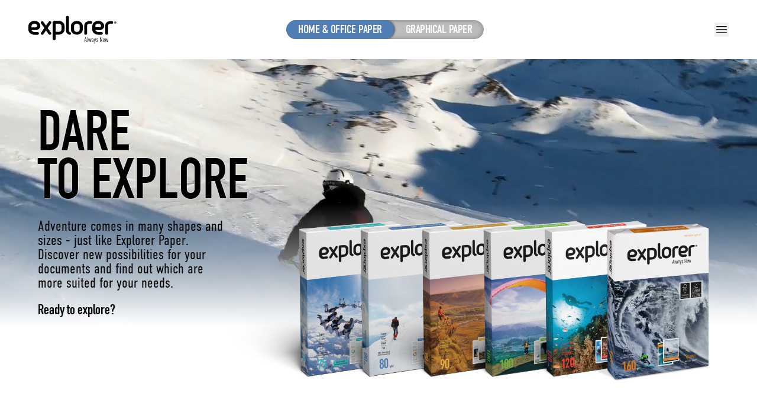

--- FILE ---
content_type: text/html; charset=utf-8
request_url: https://explorer-paper.com/
body_size: 66955
content:
<!DOCTYPE html>
<html lang="en">
<head>
    <meta charset="utf-8">
    <meta name="viewport" content="width=device-width, initial-scale=1">
    <title>
            </title>
    <link rel="preload" as="style" href="https://explorer-paper.com/build/assets/app-BpzWNMFb.css" /><link rel="modulepreload" href="https://explorer-paper.com/build/assets/app-BsPh822i.js" /><link rel="stylesheet" href="https://explorer-paper.com/build/assets/app-BpzWNMFb.css" data-navigate-track="reload" /><script type="module" src="https://explorer-paper.com/build/assets/app-BsPh822i.js" data-navigate-track="reload"></script>    <!-- Livewire Styles --><style >[wire\:loading][wire\:loading], [wire\:loading\.delay][wire\:loading\.delay], [wire\:loading\.inline-block][wire\:loading\.inline-block], [wire\:loading\.inline][wire\:loading\.inline], [wire\:loading\.block][wire\:loading\.block], [wire\:loading\.flex][wire\:loading\.flex], [wire\:loading\.table][wire\:loading\.table], [wire\:loading\.grid][wire\:loading\.grid], [wire\:loading\.inline-flex][wire\:loading\.inline-flex] {display: none;}[wire\:loading\.delay\.none][wire\:loading\.delay\.none], [wire\:loading\.delay\.shortest][wire\:loading\.delay\.shortest], [wire\:loading\.delay\.shorter][wire\:loading\.delay\.shorter], [wire\:loading\.delay\.short][wire\:loading\.delay\.short], [wire\:loading\.delay\.default][wire\:loading\.delay\.default], [wire\:loading\.delay\.long][wire\:loading\.delay\.long], [wire\:loading\.delay\.longer][wire\:loading\.delay\.longer], [wire\:loading\.delay\.longest][wire\:loading\.delay\.longest] {display: none;}[wire\:offline][wire\:offline] {display: none;}[wire\:dirty]:not(textarea):not(input):not(select) {display: none;}:root {--livewire-progress-bar-color: #2299dd;}[x-cloak] {display: none !important;}[wire\:cloak] {display: none !important;}dialog#livewire-error::backdrop {background-color: rgba(0, 0, 0, .6);}</style>
    </head>
<body class="antialiased font-din " x-data x-cloak style="min-width: 393px;">
    <div class="relative min-h-screen text-black max-w-[1920px] mx-auto">
        <header x-data="{ isMenuOpen: false, menuType: 'office' }" class="sticky top-0 z-[900] flex justify-between items-center h-16 lg:h-[15vh] lg:max-h-[100px] px-5 lg:px-12  bg-white" class="">
    <div class="lg:w-[302px] flex justify-start text-black">
        <a href="https://explorer-paper.com">
        <svg class="h-9 lg:h-12 w-auto" xmlns="http://www.w3.org/2000/svg" width="118" height="38" fill="none"
    viewBox="0 0 118 38">
    <path fill="currentColor" fill-rule="evenodd"
        d="M77.165 33.353h-1.29l.641-3.23.65 3.23Zm1.02 2.238-1.41-6.427h-.497l-1.434 6.427h.577l.342-1.759h1.5l.353 1.759h.57Z"
        clip-rule="evenodd" />
    <path fill="currentColor"
        d="M79.997 35.591v-.45c-.505 0-.75-.281-.75-.775v-5.198h-.505v5.198c0 .461.126.739.343.937.252.234.57.288.912.288Zm4.363-4.6h-.587l-.584 3.8-.707-3.8h-.505l-.667 3.8-.57-3.8h-.588l.877 4.598h.54l.66-3.758.696 3.758h.541l.894-4.598Z" />
    <path fill="currentColor" fill-rule="evenodd"
        d="M86.602 34.374c0 .479-.263.829-.667.829-.443 0-.642-.354-.642-.902 0-.306.09-.587.245-.738.156-.145.325-.199.56-.199h.504v1.01Zm.504 1.207v-3.42c0-.451-.108-.74-.317-.956-.18-.19-.461-.288-.822-.288-.335 0-.605.115-.793.306-.263.264-.335.606-.335.948h.505c0-.306.065-.486.209-.641a.573.573 0 0 1 .414-.173c.426 0 .631.28.631.785v.822h-.522c-.415 0-.678.098-.902.307-.263.234-.389.605-.389 1.038 0 .497.126.858.3 1.038a.963.963 0 0 0 .731.306.842.842 0 0 0 .552-.18 1 1 0 0 0 .252-.306v.414h.486Z"
        clip-rule="evenodd" />
    <path fill="currentColor"
        d="M90.424 30.991h-.552l-.785 3.792-.786-3.792h-.559l1.092 4.578-.209.811c-.1.39-.342.588-.84.588v.45c.696 0 1.165-.227 1.338-.937l1.301-5.486m2.922 3.415c0-.263-.054-.515-.18-.72-.126-.21-.325-.379-.624-.541l-.57-.325c-.208-.118-.36-.227-.424-.342a.769.769 0 0 1-.09-.396c0-.191.053-.408.198-.541.115-.119.28-.173.48-.173.161 0 .323.043.45.18.144.155.198.325.198.667h.504c0-.443-.108-.768-.335-.991-.205-.21-.48-.307-.822-.307-.324 0-.612.108-.821.318a1.23 1.23 0 0 0-.36.865c0 .227.035.407.125.576.101.173.307.379.595.541l.577.317c.216.12.36.245.461.397.09.144.126.306.126.497 0 .234-.072.433-.209.57a.7.7 0 0 1-.522.205.64.64 0 0 1-.462-.187c-.173-.173-.234-.39-.234-.678h-.505c0 .39.098.72.36.991.21.21.487.325.84.325a1.2 1.2 0 0 0 .876-.354c.217-.216.36-.533.36-.894m5.529 1.181v-6.427h-.534l.011 5.007-1.798-5.007h-.53v6.427h.53v-5.01l1.798 5.01h.523Z" />
    <path fill="currentColor" fill-rule="evenodd"
        d="M101.769 32.957h-1.362c.007-.775.043-1.175.227-1.38a.579.579 0 0 1 .461-.21c.209 0 .354.09.451.21.18.209.216.605.227 1.38m.505.407c0-1.11-.036-1.759-.361-2.112-.198-.216-.468-.335-.822-.335-.353 0-.623.115-.821.335-.307.325-.372.937-.372 2.04s.065 1.705.372 2.03c.198.216.468.335.829.335.317 0 .63-.108.829-.317.234-.246.324-.523.335-.966h-.498c0 .28-.072.504-.209.648a.605.605 0 0 1-.461.18.585.585 0 0 1-.461-.208c-.209-.235-.235-.696-.235-1.633h1.867l.008.003Z"
        clip-rule="evenodd" />
    <path fill="currentColor"
        d="M106.903 30.991h-.587l-.588 3.8-.703-3.8h-.505l-.667 3.8-.57-3.8h-.588l.877 4.598h.54l.66-3.758.696 3.758h.541l.894-4.598Z" />
    <path fill="currentColor" fill-rule="evenodd"
        d="M93.515 7.317c4.296 0 7.968 2.944 7.968 6.757 0 1.693-.443 2.825-1.878 4.036-1.412 1.128-2.703 1.535-4.598 1.535h-5.225c.263 1.038 1.17 1.957 2.465 2.328.385.112.807.173 1.257.173h4.126c1.05 0 2.08.785 2.08 1.856 0 1.07-1.049 1.856-2.08 1.834h-4.115c-4.317 0-8.007-2.987-8.007-6.818v-3.733l.04-1.23c.201-3.75 3.632-6.716 7.967-6.738Zm0 8.613h1.492c.768 0 1.19-.14 1.694-.544.465-.404.605-.746.605-1.29 0-1.594-1.593-3.089-3.79-3.089-2.2 0-3.796 1.503-3.814 3.067v1.856h3.813Z"
        clip-rule="evenodd" />
    <path fill="currentColor"
        d="m27.221 25.208-3.57-5.103-3.572 5.103c-.404.606-1.03.707-1.593.707-1.816 0-2.32-1.575-1.632-2.541l4.54-6.454-4.497-6.436c-.667-.988-.202-2.602 1.593-2.602.684 0 1.272.28 1.614.785l3.532 5.046 3.51-5.064c.403-.522.93-.767 1.654-.767 1.956 0 2.18 1.654 1.553 2.602l-4.497 6.436 4.54 6.436c.746.987.224 2.562-1.593 2.562-.565 0-1.189-.1-1.574-.706m27.291.557c-1.39-.465-2.136-1.088-2.723-1.715-1.088-1.127-1.39-2.298-1.39-3.447V2.217c0-.969.947-1.635 1.894-1.635s1.934.644 1.934 1.635v18.39c0 .342.062.767.505 1.25.382.443.947.785 1.35.907.566.202.869.566.988.908.04.18.06.324.06.443v.162c.04.868-.543 1.312-1.109 1.492-.526.18-1.17.14-1.513 0M36.572 11.05v11.01h4.013c2.157-.04 3.732-1.49 3.732-3.065v-4.92c0-1.553-1.575-3.027-3.732-3.045h-.14l-3.873.022m3.872 14.7h-3.872v5.487c0 1.088-1.03 1.877-2.079 1.877-1.048 0-2.118-.767-2.118-1.877V9.19c0-.605.342-1.026.746-1.329.363-.28.745-.504 1.372-.504h6.092c4.276 0 7.863 2.925 7.863 6.715l.022 4.938c-.162 3.732-3.65 6.675-7.864 6.737h-.162v.007Zm38.23-12.402v10.893c0 .988-1.009 1.654-1.935 1.654-.926 0-1.895-.685-1.895-1.654V13.35c0-.908.18-1.834.807-2.742.404-.706.926-1.19 1.715-1.715 1.23-.808 2.36-1.07 3.835-1.089h2.764c.868 0 1.452.83 1.452 1.654 0 .825-.584 1.676-1.452 1.676h-2.703c-.584.022-.97.123-1.452.425a3.22 3.22 0 0 0-.282.224c-.14.1-.263.223-.342.302-.14.202-.263.404-.404.627-.079.224-.1.422-.1.645m-13.789-2.289c-2.199 0-3.773 1.473-3.773 3.066l.018 4.923c0 1.593 1.553 3.067 3.751 3.067s3.813-1.492 3.791-3.067v-4.923c0-1.575-1.593-3.066-3.791-3.066m0 14.746c-4.256 0-7.928-2.927-7.928-6.757v-4.94c.14-3.752 3.65-6.7 7.928-6.74 4.296 0 7.95 2.945 7.95 6.757v4.94c-.14 3.752-3.672 6.7-7.928 6.74h-.022Zm41.865-12.464v10.893c0 .988-.987 1.654-1.917 1.654s-1.896-.685-1.896-1.654V13.35c0-.908.181-1.834.808-2.742.403-.706.926-1.19 1.715-1.715 1.229-.808 2.36-1.07 3.834-1.089h2.764c.847 0 1.434.83 1.434 1.654 0 .825-.565 1.676-1.434 1.676h-2.724c-.566.022-.948.123-1.434.425-.04.022-.163.123-.281.224-.141.1-.282.223-.343.302-.14.202-.263.404-.403.627-.08.224-.123.422-.123.645" />
    <path fill="currentColor" fill-rule="evenodd"
        d="M8.01 7.337c4.296 0 7.969 2.944 7.969 6.756 0 1.694-.444 2.826-1.878 4.037-1.413 1.128-2.703 1.535-4.598 1.535H4.278c.263 1.038 1.174 1.957 2.464 2.328.386.111.808.173 1.258.173h4.126c1.049 0 2.08.785 2.08 1.855 0 1.07-1.05 1.856-2.08 1.835H8.011C3.694 25.856 0 22.872 0 19.038v-3.734l.04-1.232c.2-3.752 3.632-6.717 7.967-6.739m0 8.613H9.5c.768 0 1.19-.14 1.694-.544.465-.404.605-.746.605-1.29 0-1.593-1.592-3.089-3.79-3.089-2.199 0-3.795 1.503-3.813 3.067v1.856h3.812Zm108.147-6.969h.297c.112 0 .209.033.209.173 0 .141-.097.178-.209.178h-.297v-.355m-.35 1.085c0 .119.083.177.173.177.091 0 .174-.058.174-.177v-.452h.101l.358.506c.061.09.119.123.202.123.098 0 .166-.069.166-.138a.235.235 0 0 0-.05-.155l-.257-.34c.181-.01.362-.155.362-.44 0-.366-.214-.47-.561-.47h-.491c-.091 0-.174.057-.174.173v1.189l-.003.004Zm-.441-.582c0-.658.448-1.113 1.019-1.113s1.019.451 1.019 1.113c0 .661-.459 1.113-1.019 1.113-.56 0-1.019-.452-1.019-1.113Zm-.441 0c0 .925.705 1.46 1.46 1.46s1.46-.535 1.46-1.46c0-.925-.705-1.46-1.46-1.46s-1.46.535-1.46 1.46Z"
        clip-rule="evenodd" />
</svg>
    </a>
    </div>
    <div class="flex whitespace-nowrap rounded-full max-lg:hidden overflow-hidden shadow-[inset_0_0_10px_rgba(0,0,0,0.3)] bg-gray-4 text-white">
    <a href="https://explorer-paper.com" class="uppercase flex items-center outline-none text-xl h-8 tracking-tight leading-none px-5 pt-0.5 bg-office-paper text-white rounded-full pt-0.5 shadow-[2px_0_3px_0_rgba(0,0,0,0.5)]"
    >Home & Office paper</a>
    <a href="https://explorer-paper.com/graphical" class="uppercase flex items-center outline-none text-xl h-8 tracking-tight leading-none px-5 pt-0.5"
    >Graphical paper</a>
</div>
    <div class="flex gap-6 items-center max-lg:hidden">
        <div class="w-64 flex justify-end">
        </div>
        <div class="relative flex" x-data="{ showMenu: false }" x-on:click.outside="showMenu = false">
            <button x-on:click="showMenu = !showMenu">
                <svg xmlns="http://www.w3.org/2000/svg" fill="none" viewBox="0 0 24 24" stroke-width="1.5"
                    stroke="currentColor" class="size-6">
                    <path stroke-linecap="round" stroke-linejoin="round"
                        d="M3.75 6.75h16.5M3.75 12h16.5m-16.5 5.25h16.5" />
                </svg>
            </button>
            <div x-show="showMenu" x-transition:enter="transition ease-out duration-100"
                x-transition:enter-start="opacity-0 scale-90" x-transition:enter-end="opacity-100 scale-100"
                x-transition:leave="transition ease-in duration-75" x-transition:leave-start="opacity-100 scale-100"
                x-transition:leave-end="opacity-0 scale-90" class="absolute shadow-lg origin-top-right right-0 top-10 lg:py-6 lg:px-8 lg:w-[250px] bg-white border border-gray-1"
                style="box-shadow: -49px 26px 119px rgba(0, 0, 0, 0.25);"
                >
                <div class="h-10"></div>
                                    <ol class="timeline" style="--line-color:#000">
    <li class="timeline-item">
        <div class="timeline-item-point">
            <div class="border-[3px] border-white bg-office-paper w-full h-full rounded-full"></div>
        </div>
        <div class="timeline-item-content flex-1 pl-4" x-data="{ expanded: false }">
            <button x-on:click="expanded = !expanded"
                class="pl-3 font-light text-xl 2xl:text-[28px] uppercase leading-none text-black">
                Products
            </button>
            <div x-show="expanded" x-collapse class="-ml-2">
                <div class="pt-6 space-y-4 flex-col flex items-start text-2xl 2xl:text-[28px] leading-none">
                    <a href="https://explorer-paper.com/office/light" class="flex items-center gap-3">
                        <div class="size-5 rounded-full border-2 border-black">
                            <div class="border-[3px] border-white bg-light w-full h-full rounded-full">
                            </div>
                        </div>
                        <span>
                            <span class="font-bold">i</span><span class="font-light">light</span>
                        </span>
                    </a>
                    <a href="https://explorer-paper.com/office/performance" class="flex items-center gap-3">
                        <div class="size-5 rounded-full border-2 border-black">
                            <div class="border-[3px] border-white bg-performance w-full h-full rounded-full">
                            </div>
                        </div>
                        <span>
                            <span class="font-bold">i</span><span class="font-light">performance</span>
                        </span>
                    </a>
                    <a href="https://explorer-paper.com/office/quality" class="flex items-center gap-3">
                        <div class="size-5 rounded-full border-2 border-black">
                            <div class="border-[3px] border-white bg-quality w-full h-full rounded-full">
                            </div>
                        </div>
                        <span>
                            <span class="font-bold">i</span><span class="font-light">quality</span>
                        </span>
                    </a>
                    <a href="https://explorer-paper.com/office/definition" class="flex items-center gap-3">
                        <div class="size-5 rounded-full border-2 border-black">
                            <div class="border-[3px] border-white bg-definition w-full h-full rounded-full">
                            </div>
                        </div>
                        <span>
                            <span class="font-bold">i</span><span class="font-light">definition</span>
                        </span>
                    </a>
                    <a href="https://explorer-paper.com/office/colour" class="flex items-center gap-3">
                        <div class="size-5 rounded-full border-2 border-black">
                            <div class="border-[3px] border-white bg-colour w-full h-full rounded-full">
                            </div>
                        </div>
                        <span>
                            <span class="font-bold">i</span><span class="font-light">colour</span>
                        </span>
                    </a>
                    <a href="https://explorer-paper.com/office/power" class="flex items-center gap-3">
                        <div class="size-5 rounded-full border-2 border-black">
                            <div class="border-[3px] border-white bg-power w-full h-full rounded-full">
                            </div>
                        </div>
                        <span>
                            <span class="font-bold">i</span><span class="font-light">power</span>
                        </span>
                    </a>
                </div>
            </div>
        </div>
    </li>
    <li class="timeline-item">
        <div class="timeline-item-point">
            <div class="border-[3px] border-white bg-office-paper w-full h-full rounded-full"></div>
        </div>
        <div class="timeline-item-content flex-1 pl-4">
            <a href="#" class="pl-3 font-light text-xl 2xl:text-[28px] uppercase leading-none text-black">
                Where To buy
            </a>
        </div>
    </li>
</ol>
                
                            </div>
        </div>
    </div>
    <button @click="isMenuOpen = !isMenuOpen" class="inline-flex outline-none lg:hidden">
        <svg class="w-9 h-9 swap-off z-10 col-start-1 row-start-1 fill-current transition-[transform,opacity] duration-300 ease-out"
            xmlns="http://www.w3.org/2000/svg" width="36" height="36" fill="none" viewBox="0 0 36 36">
            <path stroke="#0F172A" stroke-linecap="round" stroke-linejoin="round" stroke-width="1.67" d="M10.5 18h15m-15-5h15m-15 10h15" />
        </svg>
    </button>
    <div x-show="isMenuOpen" class="fixed z-20 inset-0 pt-5 px-5 lg:hidden flex flex-col justify-between"
        x-bind:class="menuType === 'office' ? 'bg-white' : 'bg-graphic-paper-bg'">
        <div>
            <div class="h-12 flex gap-3">
                <button x-on:click="isMenuOpen = false" class="-ml-1"
                    x-bind:class="menuType === 'office' ? 'text-black' : 'text-graphic-paper'">
                    <svg xmlns="http://www.w3.org/2000/svg" fill="none" viewBox="0 0 24 24" stroke-width="1.5" stroke="currentColor" class="size-6">
                        <path stroke-linecap="round" stroke-linejoin="round" d="M10.5 19.5 3 12m0 0 7.5-7.5M3 12h18" />
                    </svg>
                </button>
                <div class="flex whitespace-nowrap rounded-full flex-1"
                    x-bind:class="menuType === 'office' ? 'bg-gray-4 text-white' : 'bg-gray-1 text-gray-4'"
                    style="box-shadow: inset 0 0 15px rgba(0, 0, 0, 0.3);">
                    <button x-on:click="menuType = 'office'"
                        :class="menuType === 'office' && 'shadow-[2px_0_3px_0_rgba(0,0,0,0.5)] bg-office-paper text-white rounded-full'"
                        class="uppercase text-[clamp(16px,5vw,24px)] tracking-tight leading-none px-4 flex-1 pt-0.5">Home & Office paper</button>
                    <button x-on:click="menuType = 'graphical'"
                        :class="menuType === 'graphical' && 'shadow-[-2px_0_3px_0_rgba(0,0,0,0.5)] bg-graphic-paper text-graphic-paper-bg rounded-full'"
                        class="uppercase text-[clamp(16px,5vw,24px)] tracking-tight leading-none px-5 flex-1 pt-0.5">Graphical paper</button>
                </div>
            </div>
            <div class="px-8 pt-24" x-show="menuType === 'office'"
                x-transition:enter="transition-all duration-200 easy-in-out"
                x-transition:enter-start="opacity-0 [transform:translate3d(0,1rem,0)]"
                x-transition:enter-end="opacity-100 [transform:translate3d(0,0,0)]">
                <ol class="timeline" style="--line-color:#000">
    <li class="timeline-item">
        <div class="timeline-item-point">
            <div class="border-[3px] border-white bg-office-paper w-full h-full rounded-full"></div>
        </div>
        <div class="timeline-item-content flex-1 pl-4" x-data="{ expanded: false }">
            <button x-on:click="expanded = !expanded"
                class="pl-3 font-light text-xl 2xl:text-[28px] uppercase leading-none text-black">
                Products
            </button>
            <div x-show="expanded" x-collapse class="-ml-2">
                <div class="pt-6 space-y-4 flex-col flex items-start text-2xl 2xl:text-[28px] leading-none">
                    <a href="https://explorer-paper.com/office/light" class="flex items-center gap-3">
                        <div class="size-5 rounded-full border-2 border-black">
                            <div class="border-[3px] border-white bg-light w-full h-full rounded-full">
                            </div>
                        </div>
                        <span>
                            <span class="font-bold">i</span><span class="font-light">light</span>
                        </span>
                    </a>
                    <a href="https://explorer-paper.com/office/performance" class="flex items-center gap-3">
                        <div class="size-5 rounded-full border-2 border-black">
                            <div class="border-[3px] border-white bg-performance w-full h-full rounded-full">
                            </div>
                        </div>
                        <span>
                            <span class="font-bold">i</span><span class="font-light">performance</span>
                        </span>
                    </a>
                    <a href="https://explorer-paper.com/office/quality" class="flex items-center gap-3">
                        <div class="size-5 rounded-full border-2 border-black">
                            <div class="border-[3px] border-white bg-quality w-full h-full rounded-full">
                            </div>
                        </div>
                        <span>
                            <span class="font-bold">i</span><span class="font-light">quality</span>
                        </span>
                    </a>
                    <a href="https://explorer-paper.com/office/definition" class="flex items-center gap-3">
                        <div class="size-5 rounded-full border-2 border-black">
                            <div class="border-[3px] border-white bg-definition w-full h-full rounded-full">
                            </div>
                        </div>
                        <span>
                            <span class="font-bold">i</span><span class="font-light">definition</span>
                        </span>
                    </a>
                    <a href="https://explorer-paper.com/office/colour" class="flex items-center gap-3">
                        <div class="size-5 rounded-full border-2 border-black">
                            <div class="border-[3px] border-white bg-colour w-full h-full rounded-full">
                            </div>
                        </div>
                        <span>
                            <span class="font-bold">i</span><span class="font-light">colour</span>
                        </span>
                    </a>
                    <a href="https://explorer-paper.com/office/power" class="flex items-center gap-3">
                        <div class="size-5 rounded-full border-2 border-black">
                            <div class="border-[3px] border-white bg-power w-full h-full rounded-full">
                            </div>
                        </div>
                        <span>
                            <span class="font-bold">i</span><span class="font-light">power</span>
                        </span>
                    </a>
                </div>
            </div>
        </div>
    </li>
    <li class="timeline-item">
        <div class="timeline-item-point">
            <div class="border-[3px] border-white bg-office-paper w-full h-full rounded-full"></div>
        </div>
        <div class="timeline-item-content flex-1 pl-4">
            <a href="#" class="pl-3 font-light text-xl 2xl:text-[28px] uppercase leading-none text-black">
                Where To buy
            </a>
        </div>
    </li>
</ol>
            </div>
            <div class="px-8 pt-24" x-show="menuType === 'graphical'"
                x-transition:enter="transition-all duration-200 easy-in-out"
                x-transition:enter-start="opacity-0 [transform:translate3d(0,1rem,0)]"
                x-transition:enter-end="opacity-100 [transform:translate3d(0,0,0)]">
                <ol class="timeline" style="--line-color: #4D3827">
    <li class="timeline-item">
        <div class="timeline-item-point">
            <div class="border-[3px] border-graphic-paper-bg bg-graphic-paper w-full h-full rounded-full">
            </div>
        </div>
        <div class="timeline-item-content flex-1 pl-4" x-data="{ expanded: false }">
            <button x-on:click="expanded = !expanded"
                class="pl-3 font-light text-xl 2xl:text-[28px] uppercase leading-none text-black">
                Products
            </button>
            <div x-show="expanded" x-collapse class="-ml-2">
                <div class="pt-6 space-y-4 flex-col flex items-start text-2xl 2xl:text-[28px] leading-none">
                    <a href="https://explorer-paper.com/graphical/pre-print" class="flex items-center gap-3">
                        <div class="size-5 rounded-full border-2 border-graphic-paper">
                            <div
                                class="border-[3px] border-graphic-paper-bg bg-graphic-paper w-full h-full rounded-full">
                            </div>
                        </div>
                        <span class="font-light">
                            Premium Pre-print
                        </span>
                    </a>
                    <a href="https://explorer-paper.com/graphical/offset" class="flex items-center gap-3">
                        <div class="size-5 rounded-full border-2 border-graphic-paper">
                            <div
                                class="border-[3px] border-graphic-paper-bg bg-graphic-paper w-full h-full rounded-full">
                            </div>
                        </div>
                        <span class="font-light">
                            Premium Offset
                        </span>
                    </a>

                </div>
            </div>
        </div>
    </li>
    <li class="timeline-item">
        <div class="timeline-item-point">
            <div class="border-[3px] border-graphic-paper-bg bg-graphic-paper w-full h-full rounded-full">
            </div>
        </div>
        <div class="timeline-item-content flex-1 pl-4">
            <a href="#" class="pl-3 font-light text-xl 2xl:text-[28px] uppercase leading-none text-black">
                Where To buy
            </a>
        </div>
    </li>
</ol>
            </div>
        </div>
    </div>
</header>
        <div class="relative grid h-[700px] sm:h-full">
    <div class="relative col-start-1 row-start-1 max-lg:h-[400px] lg:h-[450px] w-full">
        <video
                class="w-full h-full object-cover lg:hidden"
                playsinline
                autoplay
                muted
                loop
            >
                <source src="https://explorer-paper.com/videos/hero-sm.mp4" type="video/mp4">
            </video>
            <video
                class="w-full h-full object-cover max-lg:hidden"
                playsinline
                autoplay
                muted
                loop
            >
                <source src="https://explorer-paper.com/videos/hero-desktop.mp4" type="video/mp4">
            </video>
            <div class="z-[1] bg-gradient-to-t from-white to-transparent h-20 lg:h-52 bottom-0 absolute inset-x-0"></div>
    </div>
    <div class="relative col-start-1 row-start-1 flex flex-col justify-start z-[2] px-12 xl:px-16 2xl:px-24">
        <div>
                <div class="lg:pt-[13vh]">
                <span
                    class="font-bold text-[clamp(72px,20vw,96px)] lg:text-[clamp(72px,19vh,96px)] uppercase leading-[.85]">
                                            <span class="block drop-shadow-[0px_0px_1px_rgba(255,255,255,1)]">Dare</span>
                                            <span class="block drop-shadow-[0px_0px_1px_rgba(255,255,255,1)]">to explore</span>
                                    </span>
                </div>
                <div class="flex items-start pr-3 lg:pt-4">
                    <div class="max-w-xs 2xl:max-w-lg max-lg:hidden">
                        <div class="text-[clamp(24px,1.9vh,40px)]">
                            <p class="font-light leading-[100%]">Adventure comes in many shapes and sizes - just like Explorer Paper. Discover new possibilities for your documents and find out which are more suited for your needs.</p>
                            <p class="font-bold mt-4">Ready to explore?</p>
                        </div>
                    </div>
                    <div class="flex-1">
                        <img class="ml-auto w-[113vh] max-lg:max-w-[500px]" src="https://explorer-paper.com/images/home/hero-papers.webp" alt="paper">
                    </div>
                </div>
            </div>
            <div class="mt-20 pt-10 px-5 lg:hidden">
                <p class="font-light text-2xl leading-tight">Adventure comes in many shapes and sizes - just like Explorer Paper. Discover new possibilities for your documents and find out which are more suited for your needs.</p>
                <p class="font-bold mt-6 text-2xl">Ready to explore?</p>
                
            </div>
    </div>
</div>
    <style>
    .embla {
        overflow: hidden;
    }
    .embla__container {
        display: flex;
    }
    .embla__slide {
        flex: 0 0 100%;
        min-width: 0;
    }
</style>
<div class="grid relative mt-24">
    <div class="relative overflow-hidden">
        <div class="embla">
            <div class="embla__container">
                <div class="embla__slide" data-color="#35B0BC">
                    <div class="grid w-full">
    <div class="bg-[#35B0BC]">
        <div class="flex h-full">
            <div class="flex-1">
                    <div
    class="grid p-5 pb-14 sm:py-14 xl:py-12 lg:mr-6 sm:px-12">
    <div class="relative grid">
        <div class="relative col-start-1 row-start-1 w-full h-[640px] lg:h-[68vh] 2xl:h-[750px] overflow-hidden">
                <video
                    class="sm:hidden h-full w-full object-cover shadow-[-14px_18px_22px_rgba(0,0,0,0.25)]"
                    playsinline
                    autoplay
                    muted
                    loop
                >
                    <source src="https://explorer-paper.com/videos/light-sm.mp4" type="video/mp4">
                </video>
                <video
                    class="max-sm:hidden h-full w-full object-cover shadow-[-14px_18px_22px_rgba(0,0,0,0.25)]"
                    playsinline
                    autoplay
                    muted
                    loop
                >
                    <source src="https://explorer-paper.com/videos/light-desktop.mp4" type="video/mp4">
                </video>
            <div class="absolute left-0 inset-y-0 w-2/3 bg-gradient-to-r from-[rgba(26,25,25,0.32)] to-[rgba(217,217,217,0)] opacity-60"></div>
        </div>
        <div class="col-start-1 row-start-1 py-12 px-6 lg:px-16 lg:py-20 relative">
            <div
                class="text-white text-6xl leading-[.85] lg:text-[9vh] xl:text-[92px] 2xl:text-[160px] uppercase w-10">
                                    <p class="whitespace-nowrap">dare</p>
                                    <p class="whitespace-nowrap">to be</p>
                                    <p class="whitespace-nowrap">lighter</p>
                            </div>
            <p class="font-light text-2xl xl:text-3xl 2xl:text-5xl mt-3">
                <span class="text-white">Explorer 75 g/m<sup>2</sup></span> <span class="text-[#35B0BC]"><strong>i</strong>light</span>
            </p>
            <a href="https://explorer-paper.com/office/light" class="pt-1 inline-flex items-center justify-center font-light uppercase outline-none text-white rounded-full px-8 text-[28px] lg:px-5 h-12 lg:h-10 lg:text-xl 2xl:h-12 2xl:text-3xl mt-[130px] sm:mt-[4vh] bg-[#35B0BC]" href="https://explorer-paper.com/office/light">
        Learn More
    </a>


        </div>
    </div>
</div>
            </div>
            <div class="w-[25px]">&nbsp;</div>
        </div>
    </div>
    <div class="relative h-[50px]">
        <img class="absolute min-w-[300px] w-full max-w-[30vw] bottom-[84px] right-[55px] sm:right-[90px] lg:right-[120px]" src="https://explorer-paper.com/images/paper-light.webp" alt="paper">
    </div>
</div>
                </div>
                <div class="embla__slide" data-color="#3688D5">
                    <div class="grid w-full">
    <div class="bg-[#3688D5]">
        <div class="flex h-full">
            <div class="flex-1">
                    <div
    class="grid p-5 pb-14 sm:py-14 xl:py-12 lg:mr-6 sm:px-12">
    <div class="relative grid">
        <div class="relative col-start-1 row-start-1 w-full h-[640px] lg:h-[68vh] 2xl:h-[750px] overflow-hidden">
                <video
                    class="sm:hidden h-full w-full object-cover shadow-[-14px_18px_22px_rgba(0,0,0,0.25)]"
                    playsinline
                    autoplay
                    muted
                    loop
                >
                    <source src="https://explorer-paper.com/videos/performance-sm.mp4" type="video/mp4">
                </video>
                <video
                    class="max-sm:hidden h-full w-full object-cover shadow-[-14px_18px_22px_rgba(0,0,0,0.25)]"
                    playsinline
                    autoplay
                    muted
                    loop
                >
                    <source src="https://explorer-paper.com/videos/performance-desktop.mp4" type="video/mp4">
                </video>
            <div class="absolute left-0 inset-y-0 w-2/3 bg-gradient-to-r from-[rgba(26,25,25,0.32)] to-[rgba(217,217,217,0)] opacity-60"></div>
        </div>
        <div class="col-start-1 row-start-1 py-12 px-6 lg:px-16 lg:py-20 relative">
            <div
                class="text-white text-6xl leading-[.85] lg:text-[9vh] xl:text-[92px] 2xl:text-[160px] uppercase w-10">
                                    <p class="whitespace-nowrap">make</p>
                                    <p class="whitespace-nowrap">everyday</p>
                                    <p class="whitespace-nowrap">amazing</p>
                            </div>
            <p class="font-light text-2xl xl:text-3xl 2xl:text-5xl mt-3">
                <span class="text-white">Explorer 80 g/m<sup>2</sup></span> <span class="text-[#3688D5]"><strong>i</strong>performance</span>
            </p>
            <a href="https://explorer-paper.com/office/performance" class="pt-1 inline-flex items-center justify-center font-light uppercase outline-none text-white rounded-full px-8 text-[28px] lg:px-5 h-12 lg:h-10 lg:text-xl 2xl:h-12 2xl:text-3xl mt-[130px] sm:mt-[4vh] bg-[#3688D5]" href="https://explorer-paper.com/office/performance">
        Learn More
    </a>


        </div>
    </div>
</div>
            </div>
            <div class="w-[25px]">&nbsp;</div>
        </div>
    </div>
    <div class="relative h-[50px]">
        <img class="absolute min-w-[300px] w-full max-w-[30vw] bottom-[84px] right-[55px] sm:right-[90px] lg:right-[120px]" src="https://explorer-paper.com/images/paper-performance.webp" alt="paper">
    </div>
</div>
                </div>
                <div class="embla__slide" data-color="#E7B03E">
                    <div class="grid w-full">
    <div class="bg-[#E7B03E]">
        <div class="flex h-full">
            <div class="flex-1">
                    <div
    class="grid p-5 pb-14 sm:py-14 xl:py-12 lg:mr-6 sm:px-12">
    <div class="relative grid">
        <div class="relative col-start-1 row-start-1 w-full h-[640px] lg:h-[68vh] 2xl:h-[750px] overflow-hidden">
                <video
                    class="sm:hidden h-full w-full object-cover shadow-[-14px_18px_22px_rgba(0,0,0,0.25)]"
                    playsinline
                    autoplay
                    muted
                    loop
                >
                    <source src="https://explorer-paper.com/videos/quality-sm.mp4" type="video/mp4">
                </video>
                <video
                    class="max-sm:hidden h-full w-full object-cover shadow-[-14px_18px_22px_rgba(0,0,0,0.25)]"
                    playsinline
                    autoplay
                    muted
                    loop
                >
                    <source src="https://explorer-paper.com/videos/quality-desktop.mp4" type="video/mp4">
                </video>
            <div class="absolute left-0 inset-y-0 w-2/3 bg-gradient-to-r from-[rgba(26,25,25,0.32)] to-[rgba(217,217,217,0)] opacity-60"></div>
        </div>
        <div class="col-start-1 row-start-1 py-12 px-6 lg:px-16 lg:py-20 relative">
            <div
                class="text-white text-6xl leading-[.85] lg:text-[9vh] xl:text-[92px] 2xl:text-[160px] uppercase w-10">
                                    <p class="whitespace-nowrap">&nbsp;</p>
                                    <p class="whitespace-nowrap">excel</p>
                                    <p class="whitespace-nowrap">results</p>
                            </div>
            <p class="font-light text-2xl xl:text-3xl 2xl:text-5xl mt-3">
                <span class="text-white">Explorer 90 g/m<sup>2</sup></span> <span class="text-[#E7B03E]"><strong>i</strong>quality</span>
            </p>
            <a href="https://explorer-paper.com/office/quality" class="pt-1 inline-flex items-center justify-center font-light uppercase outline-none text-white rounded-full px-8 text-[28px] lg:px-5 h-12 lg:h-10 lg:text-xl 2xl:h-12 2xl:text-3xl mt-[130px] sm:mt-[4vh] bg-[#E7B03E]" href="https://explorer-paper.com/office/quality">
        Learn More
    </a>


        </div>
    </div>
</div>
            </div>
            <div class="w-[25px]">&nbsp;</div>
        </div>
    </div>
    <div class="relative h-[50px]">
        <img class="absolute min-w-[300px] w-full max-w-[30vw] bottom-[84px] right-[55px] sm:right-[90px] lg:right-[120px]" src="https://explorer-paper.com/images/paper-quality.webp" alt="paper">
    </div>
</div>
                </div>
                <div class="embla__slide" data-color="#72B242">
                    <div class="grid w-full">
    <div class="bg-[#72B242]">
        <div class="flex h-full">
            <div class="flex-1">
                    <div
    class="grid p-5 pb-14 sm:py-14 xl:py-12 lg:mr-6 sm:px-12">
    <div class="relative grid">
        <div class="relative col-start-1 row-start-1 w-full h-[640px] lg:h-[68vh] 2xl:h-[750px] overflow-hidden">
                <video
                    class="sm:hidden h-full w-full object-cover shadow-[-14px_18px_22px_rgba(0,0,0,0.25)]"
                    playsinline
                    autoplay
                    muted
                    loop
                >
                    <source src="https://explorer-paper.com/videos/definition-sm.mp4" type="video/mp4">
                </video>
                <video
                    class="max-sm:hidden h-full w-full object-cover shadow-[-14px_18px_22px_rgba(0,0,0,0.25)]"
                    playsinline
                    autoplay
                    muted
                    loop
                >
                    <source src="https://explorer-paper.com/videos/definition-desktop.mp4" type="video/mp4">
                </video>
            <div class="absolute left-0 inset-y-0 w-2/3 bg-gradient-to-r from-[rgba(26,25,25,0.32)] to-[rgba(217,217,217,0)] opacity-60"></div>
        </div>
        <div class="col-start-1 row-start-1 py-12 px-6 lg:px-16 lg:py-20 relative">
            <div
                class="text-white text-6xl leading-[.85] lg:text-[9vh] xl:text-[92px] 2xl:text-[160px] uppercase w-10">
                                    <p class="whitespace-nowrap">&nbsp;</p>
                                    <p class="whitespace-nowrap">aim for</p>
                                    <p class="whitespace-nowrap">exceptional</p>
                            </div>
            <p class="font-light text-2xl xl:text-3xl 2xl:text-5xl mt-3">
                <span class="text-white">Explorer 100 g/m<sup>2</sup></span> <span class="text-[#72B242]"><strong>i</strong>definition</span>
            </p>
            <a href="https://explorer-paper.com/office/definition" class="pt-1 inline-flex items-center justify-center font-light uppercase outline-none text-white rounded-full px-8 text-[28px] lg:px-5 h-12 lg:h-10 lg:text-xl 2xl:h-12 2xl:text-3xl mt-[130px] sm:mt-[4vh] bg-[#72B242]" href="https://explorer-paper.com/office/definition">
        Learn More
    </a>


        </div>
    </div>
</div>
            </div>
            <div class="w-[25px]">&nbsp;</div>
        </div>
    </div>
    <div class="relative h-[50px]">
        <img class="absolute min-w-[300px] w-full max-w-[30vw] bottom-[84px] right-[55px] sm:right-[90px] lg:right-[120px]" src="https://explorer-paper.com/images/paper-definition.webp" alt="paper">
    </div>
</div>
                </div>
                <div class="embla__slide" data-color="#EF4138">
                    <div class="grid w-full">
    <div class="bg-[#EF4138]">
        <div class="flex h-full">
            <div class="flex-1">
                    <div
    class="grid p-5 pb-14 sm:py-14 xl:py-12 lg:mr-6 sm:px-12">
    <div class="relative grid">
        <div class="relative col-start-1 row-start-1 w-full h-[640px] lg:h-[68vh] 2xl:h-[750px] overflow-hidden">
                <video
                    class="sm:hidden h-full w-full object-cover shadow-[-14px_18px_22px_rgba(0,0,0,0.25)]"
                    playsinline
                    autoplay
                    muted
                    loop
                >
                    <source src="https://explorer-paper.com/videos/colour-sm.mp4" type="video/mp4">
                </video>
                <video
                    class="max-sm:hidden h-full w-full object-cover shadow-[-14px_18px_22px_rgba(0,0,0,0.25)]"
                    playsinline
                    autoplay
                    muted
                    loop
                >
                    <source src="https://explorer-paper.com/videos/colour-desktop.mp4" type="video/mp4">
                </video>
            <div class="absolute left-0 inset-y-0 w-2/3 bg-gradient-to-r from-[rgba(26,25,25,0.32)] to-[rgba(217,217,217,0)] opacity-60"></div>
        </div>
        <div class="col-start-1 row-start-1 py-12 px-6 lg:px-16 lg:py-20 relative">
            <div
                class="text-white text-6xl leading-[.85] lg:text-[9vh] xl:text-[92px] 2xl:text-[160px] uppercase w-10">
                                    <p class="whitespace-nowrap">&nbsp;</p>
                                    <p class="whitespace-nowrap">choose</p>
                                    <p class="whitespace-nowrap">colour</p>
                            </div>
            <p class="font-light text-2xl xl:text-3xl 2xl:text-5xl mt-3">
                <span class="text-white">Explorer 120 g/m<sup>2</sup></span> <span class="text-[#EF4138]"><strong>i</strong>colour</span>
            </p>
            <a href="https://explorer-paper.com/office/colour" class="pt-1 inline-flex items-center justify-center font-light uppercase outline-none text-white rounded-full px-8 text-[28px] lg:px-5 h-12 lg:h-10 lg:text-xl 2xl:h-12 2xl:text-3xl mt-[130px] sm:mt-[4vh] bg-[#EF4138]" href="https://explorer-paper.com/office/colour">
        Learn More
    </a>


        </div>
    </div>
</div>
            </div>
            <div class="w-[25px]">&nbsp;</div>
        </div>
    </div>
    <div class="relative h-[50px]">
        <img class="absolute min-w-[300px] w-full max-w-[30vw] bottom-[84px] right-[55px] sm:right-[90px] lg:right-[120px]" src="https://explorer-paper.com/images/paper-colour.webp" alt="paper">
    </div>
</div>
                </div>
                <div class="embla__slide" data-color="#E17716">
                    <div class="grid w-full">
    <div class="bg-[#E17716]">
        <div class="flex h-full">
            <div class="flex-1">
                    <div
    class="grid p-5 pb-14 sm:py-14 xl:py-12 lg:mr-6 sm:px-12">
    <div class="relative grid">
        <div class="relative col-start-1 row-start-1 w-full h-[640px] lg:h-[68vh] 2xl:h-[750px] overflow-hidden">
                <video
                    class="sm:hidden h-full w-full object-cover shadow-[-14px_18px_22px_rgba(0,0,0,0.25)]"
                    playsinline
                    autoplay
                    muted
                    loop
                >
                    <source src="https://explorer-paper.com/videos/power-sm.mp4" type="video/mp4">
                </video>
                <video
                    class="max-sm:hidden h-full w-full object-cover shadow-[-14px_18px_22px_rgba(0,0,0,0.25)]"
                    playsinline
                    autoplay
                    muted
                    loop
                >
                    <source src="https://explorer-paper.com/videos/power-desktop.mp4" type="video/mp4">
                </video>
            <div class="absolute left-0 inset-y-0 w-2/3 bg-gradient-to-r from-[rgba(26,25,25,0.32)] to-[rgba(217,217,217,0)] opacity-60"></div>
        </div>
        <div class="col-start-1 row-start-1 py-12 px-6 lg:px-16 lg:py-20 relative">
            <div
                class="text-white text-6xl leading-[.85] lg:text-[9vh] xl:text-[92px] 2xl:text-[160px] uppercase w-10">
                                    <p class="whitespace-nowrap">&nbsp;</p>
                                    <p class="whitespace-nowrap">power</p>
                                    <p class="whitespace-nowrap">to impress</p>
                            </div>
            <p class="font-light text-2xl xl:text-3xl 2xl:text-5xl mt-3">
                <span class="text-white">Explorer 160 g/m<sup>2</sup></span> <span class="text-[#E17716]"><strong>i</strong>power</span>
            </p>
            <a href="https://explorer-paper.com/office/power" class="pt-1 inline-flex items-center justify-center font-light uppercase outline-none text-white rounded-full px-8 text-[28px] lg:px-5 h-12 lg:h-10 lg:text-xl 2xl:h-12 2xl:text-3xl mt-[130px] sm:mt-[4vh] bg-[#E17716]" href="https://explorer-paper.com/office/power">
        Learn More
    </a>


        </div>
    </div>
</div>
            </div>
            <div class="w-[25px]">&nbsp;</div>
        </div>
    </div>
    <div class="relative h-[50px]">
        <img class="absolute min-w-[300px] w-full max-w-[30vw] bottom-[84px] right-[55px] sm:right-[90px] lg:right-[120px]" src="https://explorer-paper.com/images/paper-power.webp" alt="paper">
    </div>
</div>
                </div>
            </div>
        </div>
    </div>
    <div class="absolute right-0 top-8 pt-10 px-2.5 sm:right-3 lg:right-6 xl:right-8 h-[75%]">
        <ol class="timeline h-full embla__dots" style="--slide-bg: #3688D5;">
        </ol>
    </div>
</div>
    <div>
    <div class="pt-24 lg:pt-30 2xl:pt-64">
        <h2 class="text-7xl text-[#5D85B4] lg:text-[clamp(90px,4vw,144px)] px-5 lg:px-12 xl:px-16 2xl:px-24 relative z-[1]">Why Adventure?</h2>
        <div class="grid items-center lg:-mt-24">
            <div class="relative col-start-1 row-start-1">
                <div class="relative max-md:hidden">
                    <img class="w-full" src="https://explorer-paper.com/images/home/adventure-bg@2x.png" alt="adventure-bg">
                    <div class="absolute opacity-0 hover:opacity-100 top-[7.3%] left-[78.6%]">
    <a href="https://explorer-paper.com/office/light"><img class="w-[10vw] md:w-[6vw]" src="https://explorer-paper.com/images/home/light@2x.png"></a>
</div>
                    <div class="absolute opacity-0 hover:opacity-100 top-[11%] left-[62.1%]">
    <a href="https://explorer-paper.com/office/definition"><img class="w-[10vw] md:w-[6vw]" src="https://explorer-paper.com/images/home/definition@2x.png"></a>
</div>
                    <div class="absolute opacity-0 hover:opacity-100 top-[17.4%] left-[52.8%]">
    <a href="https://explorer-paper.com/office/performance"><img class="w-[10vw] md:w-[6vw]" src="https://explorer-paper.com/images/home/performance@2x.png"></a>
</div>
                    <div class="absolute opacity-0 hover:opacity-100 top-[37.1%] left-[58%]">
    <a href="https://explorer-paper.com/office/quality"><img class="w-[10vw] md:w-[6vw]" src="https://explorer-paper.com/images/home/quality@2x.png"></a>
</div>
                    <div class="absolute opacity-0 hover:opacity-100 top-[55.1%] left-[41.4%]">
    <a href="https://explorer-paper.com/office/power"><img class="w-[10vw] md:w-[6vw]" src="https://explorer-paper.com/images/home/power@2x.png"></a>
</div>
                    <div class="absolute opacity-0 hover:opacity-100 top-[68.3%] left-[40.6%]">
    <a href="https://explorer-paper.com/office/colour"><img class="w-[10vw] md:w-[6vw]" src="https://explorer-paper.com/images/home/colour@2x.png"></a>
</div>
                </div>
                <div class="md:absolute md:transform md:top-1/2 md:-translate-y-[75%] md:left-0 text-xl mt-8 px-5 lg:px-12 xl:px-16 2xl:px-24">
                    <div class="w-full md:max-w-[35vw] text-2xl 2xl:text-4xl 2xl:max-w-3xl">
                                                <p class="font-light">It wouldn’t be an adventure without the sense of thrill, and that’s why the Explorer brand draws a parallel with challenging sports such as Skydiving and Paragliding.</p>
                                                <p class="font-light">Find out which outdoor activity matches each grammage and learn how you can enhance your work with the right kind of paper.</p>
                                                <p class="font-bold mt-5">Navigate through the Explorer Paper website and discover more.</p>
                    </div>
                </div>
                <div class="relative md:hidden">
                    <img class="w-full -mt-16" src="https://explorer-paper.com/images/home/adventure-bg-sm.svg" alt="adventure-bg">
                    <div class="absolute opacity-0 hover:opacity-100 top-[9.4%] left-[83.5%]">
    <a href="https://explorer-paper.com/office/light"><img class="w-[10vw] md:w-[6vw]" src="https://explorer-paper.com/images/home/light@2x.png"></a>
</div>
                    <div class="absolute opacity-0 hover:opacity-100 top-[12.4%] left-[50.7%]">
    <a href="https://explorer-paper.com/office/definition"><img class="w-[10vw] md:w-[6vw]" src="https://explorer-paper.com/images/home/definition@2x.png"></a>
</div>
                    <div class="absolute opacity-0 hover:opacity-100 top-[19.3%] left-[30.4%]">
    <a href="https://explorer-paper.com/office/performance"><img class="w-[10vw] md:w-[6vw]" src="https://explorer-paper.com/images/home/performance@2x.png"></a>
</div>
                    <div class="absolute opacity-0 hover:opacity-100 top-[40%] left-[40.4%]">
    <a href="https://explorer-paper.com/office/quality"><img class="w-[10vw] md:w-[6vw]" src="https://explorer-paper.com/images/home/quality@2x.png"></a>
</div>
                    <div class="absolute opacity-0 hover:opacity-100 top-[53.7%] left-[11.8%]">
    <a href="https://explorer-paper.com/office/power"><img class="w-[10vw] md:w-[6vw]" src="https://explorer-paper.com/images/home/power@2x.png"></a>
</div>
                    <div class="absolute opacity-0 hover:opacity-100 top-[69.4%] left-[6.7%]">
    <a href="https://explorer-paper.com/office/colour"><img class="w-[10vw] md:w-[6vw]" src="https://explorer-paper.com/images/home/colour@2x.png"></a>
</div>
                </div>
            </div>
        </div>
    </div>
</div>
        <div class="px-5 lg:px-12 xl:px-16 2xl:px-24 py-12 lg:pt-16 xl:pt-20 2xl:pt-28 bg-[#1A1919]">
            <div>
                <h4 class="text-4xl flex items-center text-white lg:text-6xl xl:text-[68px] 2xl:text-[108px] font-bold">
    <div class="h-[0.7em]">
        <svg xmlns="http://www.w3.org/2000/svg"
             class="w-full h-full"
             width="28" height="29" fill="none" viewBox="0 0 28 29">
            <path stroke="#fff" stroke-linecap="round" stroke-linejoin="round" stroke-width="1.5" d="M20.633 21.553V7.867M6.938 7.804h13.686M6.93 21.428 20.543 7.814" />
        </svg>
    </div>
    <span>Where to buy</span>
</h4>
            </div>
            <div wire:snapshot="{&quot;data&quot;:{&quot;distributors&quot;:[[],{&quot;s&quot;:&quot;arr&quot;}]},&quot;memo&quot;:{&quot;id&quot;:&quot;JaMu1f6t6GilqUnwsBYJ&quot;,&quot;name&quot;:&quot;where-to-buy&quot;,&quot;path&quot;:&quot;\/&quot;,&quot;method&quot;:&quot;GET&quot;,&quot;release&quot;:&quot;a-a-a&quot;,&quot;children&quot;:{&quot;lw-3275401641-0&quot;:[&quot;div&quot;,&quot;1CTvhb4bbQeZziGkaXSK&quot;]},&quot;scripts&quot;:[],&quot;assets&quot;:[],&quot;errors&quot;:[],&quot;locale&quot;:&quot;en&quot;},&quot;checksum&quot;:&quot;5abb3ae46c7c5332135e0cb9fb376d8aede959bf4626a3b01bc817b4a5efd799&quot;}" wire:effects="{&quot;listeners&quot;:[&quot;new-distributors-list&quot;]}" wire:id="JaMu1f6t6GilqUnwsBYJ" class="mt-6 lg:px-8 xl:px-12 2xl:px-16">
    <label class="flex flex-col font-light text-white">
        <span class="px-7 text-white/50">Country</span>
    </label>
    <div wire:snapshot="{&quot;data&quot;:{&quot;countries&quot;:[[[{&quot;id&quot;:5,&quot;name&quot;:&quot;Angola&quot;,&quot;code&quot;:&quot;AO&quot;,&quot;lat&quot;:&quot;-8.840302&quot;,&quot;lon&quot;:&quot;13.286851&quot;},{&quot;s&quot;:&quot;arr&quot;}],[{&quot;id&quot;:10,&quot;name&quot;:&quot;Austria&quot;,&quot;code&quot;:&quot;AT&quot;,&quot;lat&quot;:&quot;48.204213&quot;,&quot;lon&quot;:&quot;16.371134&quot;},{&quot;s&quot;:&quot;arr&quot;}],[{&quot;id&quot;:17,&quot;name&quot;:&quot;Belgium&quot;,&quot;code&quot;:&quot;BE&quot;,&quot;lat&quot;:&quot;50.847605&quot;,&quot;lon&quot;:&quot;4.352387&quot;},{&quot;s&quot;:&quot;arr&quot;}],[{&quot;id&quot;:45,&quot;name&quot;:&quot;Cyprus&quot;,&quot;code&quot;:&quot;CY&quot;,&quot;lat&quot;:&quot;35.186101&quot;,&quot;lon&quot;:&quot;33.382999&quot;},{&quot;s&quot;:&quot;arr&quot;}],[{&quot;id&quot;:46,&quot;name&quot;:&quot;Czech Republic&quot;,&quot;code&quot;:&quot;CZ&quot;,&quot;lat&quot;:&quot;50.072452&quot;,&quot;lon&quot;:&quot;14.431292&quot;},{&quot;s&quot;:&quot;arr&quot;}],[{&quot;id&quot;:47,&quot;name&quot;:&quot;Denmark&quot;,&quot;code&quot;:&quot;DK&quot;,&quot;lat&quot;:&quot;55.676882&quot;,&quot;lon&quot;:&quot;12.568735&quot;},{&quot;s&quot;:&quot;arr&quot;}],[{&quot;id&quot;:50,&quot;name&quot;:&quot;Dominican Republic&quot;,&quot;code&quot;:&quot;DO&quot;,&quot;lat&quot;:&quot;18.485823&quot;,&quot;lon&quot;:&quot;-69.932479&quot;},{&quot;s&quot;:&quot;arr&quot;}],[{&quot;id&quot;:54,&quot;name&quot;:&quot;El Salvador&quot;,&quot;code&quot;:&quot;SV&quot;,&quot;lat&quot;:&quot;13.692812&quot;,&quot;lon&quot;:&quot;-89.219844&quot;},{&quot;s&quot;:&quot;arr&quot;}],[{&quot;id&quot;:57,&quot;name&quot;:&quot;Estonia&quot;,&quot;code&quot;:&quot;EE&quot;,&quot;lat&quot;:&quot;59.436483&quot;,&quot;lon&quot;:&quot;24.753348&quot;},{&quot;s&quot;:&quot;arr&quot;}],[{&quot;id&quot;:61,&quot;name&quot;:&quot;France&quot;,&quot;code&quot;:&quot;FR&quot;,&quot;lat&quot;:&quot;48.853473&quot;,&quot;lon&quot;:&quot;2.351891&quot;},{&quot;s&quot;:&quot;arr&quot;}],[{&quot;id&quot;:75,&quot;name&quot;:&quot;Honduras&quot;,&quot;code&quot;:&quot;HN&quot;,&quot;lat&quot;:&quot;14.071594&quot;,&quot;lon&quot;:&quot;-87.192330&quot;},{&quot;s&quot;:&quot;arr&quot;}],[{&quot;id&quot;:76,&quot;name&quot;:&quot;Hong Kong&quot;,&quot;code&quot;:&quot;HK&quot;,&quot;lat&quot;:&quot;22.358869&quot;,&quot;lon&quot;:&quot;114.122949&quot;},{&quot;s&quot;:&quot;arr&quot;}],[{&quot;id&quot;:84,&quot;name&quot;:&quot;Israel&quot;,&quot;code&quot;:&quot;IL&quot;,&quot;lat&quot;:&quot;31.768238&quot;,&quot;lon&quot;:&quot;35.213737&quot;},{&quot;s&quot;:&quot;arr&quot;}],[{&quot;id&quot;:89,&quot;name&quot;:&quot;Jordan&quot;,&quot;code&quot;:&quot;JO&quot;,&quot;lat&quot;:&quot;31.956760&quot;,&quot;lon&quot;:&quot;35.945652&quot;},{&quot;s&quot;:&quot;arr&quot;}],[{&quot;id&quot;:98,&quot;name&quot;:&quot;Latvia&quot;,&quot;code&quot;:&quot;LV&quot;,&quot;lat&quot;:&quot;56.949387&quot;,&quot;lon&quot;:&quot;24.103757&quot;},{&quot;s&quot;:&quot;arr&quot;}],[{&quot;id&quot;:99,&quot;name&quot;:&quot;Lebanon&quot;,&quot;code&quot;:&quot;LB&quot;,&quot;lat&quot;:&quot;33.888700&quot;,&quot;lon&quot;:&quot;35.495479&quot;},{&quot;s&quot;:&quot;arr&quot;}],[{&quot;id&quot;:105,&quot;name&quot;:&quot;Luxembourg&quot;,&quot;code&quot;:&quot;LU&quot;,&quot;lat&quot;:&quot;49.611164&quot;,&quot;lon&quot;:&quot;6.132093&quot;},{&quot;s&quot;:&quot;arr&quot;}],[{&quot;id&quot;:106,&quot;name&quot;:&quot;Macedonia&quot;,&quot;code&quot;:&quot;MK&quot;,&quot;lat&quot;:&quot;42.003428&quot;,&quot;lon&quot;:&quot;21.42798&quot;},{&quot;s&quot;:&quot;arr&quot;}],[{&quot;id&quot;:112,&quot;name&quot;:&quot;Malta&quot;,&quot;code&quot;:&quot;MT&quot;,&quot;lat&quot;:&quot;35.898956&quot;,&quot;lon&quot;:&quot;14.514042&quot;},{&quot;s&quot;:&quot;arr&quot;}],[{&quot;id&quot;:122,&quot;name&quot;:&quot;Morocco&quot;,&quot;code&quot;:&quot;MA&quot;,&quot;lat&quot;:&quot;33.973716&quot;,&quot;lon&quot;:&quot;-6.849648&quot;},{&quot;s&quot;:&quot;arr&quot;}],[{&quot;id&quot;:124,&quot;name&quot;:&quot;Namibia&quot;,&quot;code&quot;:&quot;NA&quot;,&quot;lat&quot;:&quot;-22.561063&quot;,&quot;lon&quot;:&quot;17.065578&quot;},{&quot;s&quot;:&quot;arr&quot;}],[{&quot;id&quot;:127,&quot;name&quot;:&quot;Netherlands&quot;,&quot;code&quot;:&quot;NL&quot;,&quot;lat&quot;:&quot;52.367589&quot;,&quot;lon&quot;:&quot;4.892434&quot;},{&quot;s&quot;:&quot;arr&quot;}],[{&quot;id&quot;:138,&quot;name&quot;:&quot;Panama&quot;,&quot;code&quot;:&quot;PA&quot;,&quot;lat&quot;:&quot;9.103566&quot;,&quot;lon&quot;:&quot;-79.405001&quot;},{&quot;s&quot;:&quot;arr&quot;}],[{&quot;id&quot;:144,&quot;name&quot;:&quot;Portugal&quot;,&quot;code&quot;:&quot;PT&quot;,&quot;lat&quot;:&quot;38.724708&quot;,&quot;lon&quot;:&quot;-9.139596&quot;},{&quot;s&quot;:&quot;arr&quot;}],[{&quot;id&quot;:169,&quot;name&quot;:&quot;Spain&quot;,&quot;code&quot;:&quot;ES&quot;,&quot;lat&quot;:&quot;40.420706&quot;,&quot;lon&quot;:&quot;-3.704256&quot;},{&quot;s&quot;:&quot;arr&quot;}],[{&quot;id&quot;:183,&quot;name&quot;:&quot;Tunisia&quot;,&quot;code&quot;:&quot;TN&quot;,&quot;lat&quot;:&quot;36.809728&quot;,&quot;lon&quot;:&quot;10.181043&quot;},{&quot;s&quot;:&quot;arr&quot;}],[{&quot;id&quot;:184,&quot;name&quot;:&quot;Turkey&quot;,&quot;code&quot;:&quot;TR&quot;,&quot;lat&quot;:&quot;39.929709&quot;,&quot;lon&quot;:&quot;32.860268&quot;},{&quot;s&quot;:&quot;arr&quot;}],[{&quot;id&quot;:188,&quot;name&quot;:&quot;Ukraine&quot;,&quot;code&quot;:&quot;UA&quot;,&quot;lat&quot;:&quot;50.458024&quot;,&quot;lon&quot;:&quot;30.518958&quot;},{&quot;s&quot;:&quot;arr&quot;}],[{&quot;id&quot;:189,&quot;name&quot;:&quot;United Arab Emirates&quot;,&quot;code&quot;:&quot;AE&quot;,&quot;lat&quot;:&quot;24.306474&quot;,&quot;lon&quot;:&quot;54.697237&quot;},{&quot;s&quot;:&quot;arr&quot;}],[{&quot;id&quot;:190,&quot;name&quot;:&quot;United Kingdom&quot;,&quot;code&quot;:&quot;GB&quot;,&quot;lat&quot;:&quot;51.510697&quot;,&quot;lon&quot;:&quot;-0.127691&quot;},{&quot;s&quot;:&quot;arr&quot;}]],{&quot;s&quot;:&quot;arr&quot;}],&quot;distributors&quot;:[[],{&quot;s&quot;:&quot;arr&quot;}],&quot;distributorsB2B&quot;:[[],{&quot;s&quot;:&quot;arr&quot;}],&quot;selectedCountry&quot;:null},&quot;memo&quot;:{&quot;id&quot;:&quot;1CTvhb4bbQeZziGkaXSK&quot;,&quot;name&quot;:&quot;wtb-countries&quot;,&quot;path&quot;:&quot;\/&quot;,&quot;method&quot;:&quot;GET&quot;,&quot;release&quot;:&quot;a-a-a&quot;,&quot;children&quot;:[],&quot;scripts&quot;:[],&quot;assets&quot;:[],&quot;errors&quot;:[],&quot;locale&quot;:&quot;en&quot;},&quot;checksum&quot;:&quot;75b19e4595e4b06fd1d6a2991f12b74e241c9016cf016d6578deb6730b225695&quot;}" wire:effects="[]" wire:id="1CTvhb4bbQeZziGkaXSK" class="w-full flex items-center gap-x-4">
    <select class="sm:w-[40vw] lg:w-[30vw] w-full rounded-full outline-none text-white/80 h-10 px-6 mt-2 border-none focus:ring-[#ffffffcc] bg-[#313030]" wire:model.live="selectedCountry">
        <option value="">Select a country</option>
        <!--[if BLOCK]><![endif]-->            <option value="5">Angola</option>
                    <option value="10">Austria</option>
                    <option value="17">Belgium</option>
                    <option value="45">Cyprus</option>
                    <option value="46">Czech Republic</option>
                    <option value="47">Denmark</option>
                    <option value="50">Dominican Republic</option>
                    <option value="54">El Salvador</option>
                    <option value="57">Estonia</option>
                    <option value="61">France</option>
                    <option value="75">Honduras</option>
                    <option value="76">Hong Kong</option>
                    <option value="84">Israel</option>
                    <option value="89">Jordan</option>
                    <option value="98">Latvia</option>
                    <option value="99">Lebanon</option>
                    <option value="105">Luxembourg</option>
                    <option value="106">Macedonia</option>
                    <option value="112">Malta</option>
                    <option value="122">Morocco</option>
                    <option value="124">Namibia</option>
                    <option value="127">Netherlands</option>
                    <option value="138">Panama</option>
                    <option value="144">Portugal</option>
                    <option value="169">Spain</option>
                    <option value="183">Tunisia</option>
                    <option value="184">Turkey</option>
                    <option value="188">Ukraine</option>
                    <option value="189">United Arab Emirates</option>
                    <option value="190">United Kingdom</option>
        <!--[if ENDBLOCK]><![endif]-->
    </select>
    <div wire:loading>
        <div class="flex text-white mt-2 w-full">
            <svg class="animate-spin -ml-1 mr-2 h-5 w-5 text-white" xmlns="http://www.w3.org/2000/svg" fill="none" viewBox="0 0 24 24">
                <circle class="opacity-25" cx="12" cy="12" r="10" stroke="currentColor" stroke-width="4"></circle>
                <path class="opacity-75" fill="currentColor" d="M4 12a8 8 0 018-8V0C5.373 0 0 5.373 0 12h4zm2 5.291A7.962 7.962 0 014 12H0c0 3.042 1.135 5.824 3 7.938l3-2.647z"></path>
            </svg>
            <div>Loading...</div>
        </div>
    </div>
</div>
    <!--[if BLOCK]><![endif]--><!--[if ENDBLOCK]><![endif]-->
</div>

            <div class="mt-12 md:mt-32 lg:px-8 xl:px-12 2xl:px-16">
                <div>
                    <div class="grid grid-cols-1 sm:grid-cols-3 gap-y-10 w-full">
        <div class="col-span-2 sm:border-r sm:pr-[10%] border-[#BBBDBF]">
            <div class="text-center sm:text-left text-white/50 font-light text-lg xl:text-xl 2xl:text-3xl">Office Paper</div>
            <div class="flex w-full space-x-[-3vw] justify-center sm:justify-start pt-3">
    <a href="https://explorer-paper.com/office/light" class="focus:-translate-y-2 focus-visible:outline-none z-[10]">
        <img class="w-full sm:max-w-[10.5vw] hover:-translate-y-2 transition-all"
             src="https://explorer-paper.com/images/paper-light-no-shadow.webp" alt="light">
    </a>
    <a href="https://explorer-paper.com/office/performance" class="focus:-translate-y-2 focus-visible:outline-none z-[20]">
        <img class="w-full sm:max-w-[10.5vw] hover:-translate-y-2 transition-all"
             src="https://explorer-paper.com/images/paper-performance-no-shadow.webp" alt="performance">
    </a>
    <a href="https://explorer-paper.com/office/quality" class="focus:-translate-y-2 focus-visible:outline-none z-[30]">
        <img class="w-full sm:max-w-[10.5vw] hover:-translate-y-2 transition-all"
             src="https://explorer-paper.com/images/paper-quality-no-shadow.webp" alt="quality">
    </a>
    <a href="https://explorer-paper.com/office/definition" class="focus:-translate-y-2 focus-visible:outline-none z-[40]">
        <img class="w-full sm:max-w-[10.5vw] hover:-translate-y-2 transition-all"
             src="https://explorer-paper.com/images/paper-definition-no-shadow.webp" alt="definition">
    </a>
    <a href="https://explorer-paper.com/office/colour" class="focus:-translate-y-2 focus-visible:outline-none z-[50]">
        <img class="w-full sm:max-w-[10.5vw] hover:-translate-y-2 transition-all"
             src="https://explorer-paper.com/images/paper-colour-no-shadow.webp" alt="colour">
    </a>
    <a href="https://explorer-paper.com/office/power" class="focus:-translate-y-2 focus-visible:outline-none z-[60]">
        <img class="w-full sm:max-w-[10.5vw] hover:-translate-y-2 transition-all"
             src="https://explorer-paper.com/images/paper-power-no-shadow.webp" alt="power">
    </a>
</div>
        </div>
        <div class="justify-items-center sm:justify-items-start px-10">
            <div class="text-center sm:text-left text-white/50 font-light text-lg xl:text-xl 2xl:text-3xl">Graphic Paper</div>
            <div class="flex w-full justify-center sm:justify-start space-x-[-5vw] pt-3">
    <a href="https://explorer-paper.com/graphical/offset" class="lg:w-full z-10 focus:-translate-y-2 focus-visible:outline-none">
        <img class="w-full max-w-[20vw] sm:max-w-[10.5vw] hover:-translate-y-2 transition-all"
             src="https://explorer-paper.com/images/paper-offset-no-shadow.webp" alt="offset">
    </a>
    <a href="https://explorer-paper.com/graphical/pre-print" class="lg:w-full z-20 focus:-translate-y-2 focus-visible:outline-none">
        <img class="w-full max-w-[20vw] sm:max-w-[10.5vw] hover:-translate-y-2 transition-all"
             src="https://explorer-paper.com/images/paper-pre-print-no-shadow.webp" alt="preprint">
    </a>
</div>
        </div>
    </div>
                </div>
            </div>
            <div class="h-[50px]"></div>
        </div>
        <footer class="font-aventir pt-8 px-5 pb-6 lg:pt-16 lg:pb-8 2xl:pt-24 2xl:pb-12 lg:px-12 xl:px-16 2xl:px-24">
    <div class="h-[1px] sm:h-[3px] bg-black"></div>
    <div class="flex justify-between py-4 lg:pb-0 lg:pt-10 2xl:pt-12">
        <div class="flex flex-col gap-y-4">
            <div class="flex-grow"></div>
            <div>
                <img class="lg:w-[147px]" src="https://explorer-paper.com/images/logo-navigator.svg" alt="logo navigator">
            </div>
            <div class="hidden sm:flex gap-4 lg:justify-start text-xs lg:text-sm">
                <p>&copy; <span x-text="new Date().getFullYear()"></span> &ndash; All rights reserved.</p>
                <a target="_blank" href="https://cdn.the-navigator-company.com/websites-legal-documents/privacy_policy_en.pdf" class="underline">Privacy Policy</a>
            </div>
        </div>
        <div class="flex gap-4">
            <img class="w-[80px]" src="https://explorer-paper.com/images/logo-fsc.svg" alt="fsc">
            <img class="w-[80px]" src="https://explorer-paper.com/images/logo-ecolabel.svg" alt="ecolabel">
        </div>
    </div>
    <div class="flex sm:hidden gap-4 justify-between text-sm mt-2">
        <p>&copy; <span x-text="new Date().getFullYear()"></span> &ndash; All rights reserved.</p>
        <a href="https://explorer-paper.com/privacy" class="underline">Privacy Policy</a>
    </div>
    <div class="h-[50px]"></div>
</footer>
    </div>
    <script src="/livewire/livewire.min.js?id=61e33937"   data-csrf="qfZbbn6NFzgg6atydSOkcZyHxfuTaS0YpBUc7Ar0" data-update-uri="/livewire/update" data-navigate-once="true"></script>
        <link rel="modulepreload" href="https://explorer-paper.com/build/assets/homepage-slider-CslF5AKT.js" /><script type="module" src="https://explorer-paper.com/build/assets/homepage-slider-CslF5AKT.js" data-navigate-track="reload"></script></body>
</html>


--- FILE ---
content_type: text/css
request_url: https://explorer-paper.com/build/assets/app-BpzWNMFb.css
body_size: 43370
content:
@font-face{font-family:DIN Condensed;src:url(/build/assets/DINCondensed-Light-weHDTEK9.woff2) format("woff2"),url(/build/assets/DINCondensed-Light-CzzwrqT9.woff) format("woff");font-weight:300;font-style:normal;font-display:swap}@font-face{font-family:DIN Condensed;src:url(/build/assets/DINCondensed-Bold-CtVCJKvE.woff2) format("woff2"),url(/build/assets/DINCondensed-Bold-Cy2wPzRC.woff) format("woff");font-weight:700;font-style:normal;font-display:swap}@font-face{font-family:DIN Condensed;src:url(/build/assets/DINCondensed-Regular-Bkktj9zC.woff2) format("woff2"),url(/build/assets/DINCondensed-Regular-BreQp5ix.woff) format("woff");font-weight:400;font-style:normal;font-display:swap}@font-face{font-family:Avenir;src:local("Avenir Light Oblique"),local("Avenir-LightOblique"),url(/build/assets/Avenir-LightOblique-DB9TOLR5.woff2) format("woff2"),url(/build/assets/Avenir-LightOblique-CD30pUGU.woff) format("woff");font-weight:300;font-style:italic;font-display:swap}@font-face{font-family:Avenir;src:local("Avenir Light"),local("Avenir-Light"),url(/build/assets/Avenir-Light-EsRV4nz0.woff2) format("woff2"),url(/build/assets/Avenir-Light-oQtrYcpn.woff) format("woff");font-weight:300;font-style:normal;font-display:swap}@font-face{font-family:Avenir;src:local("Avenir Medium"),local("Avenir-Medium"),url(/build/assets/Avenir-Medium-ZzHNLI0e.woff2) format("woff2"),url(/build/assets/Avenir-Medium-xcLl-E5N.woff) format("woff");font-weight:500;font-style:normal;font-display:swap}@font-face{font-family:Avenir;src:local("Avenir Roman"),local("Avenir-Roman"),url(/build/assets/Avenir-Roman-DL0LNKww.woff2) format("woff2"),url(/build/assets/Avenir-Roman-CM0-jp_y.woff) format("woff");font-weight:400;font-style:normal;font-display:swap}@font-face{font-family:Avenir;src:local("Avenir Oblique"),local("Avenir-Oblique"),url(/build/assets/Avenir-Oblique-BI7Ed3Ef.woff2) format("woff2"),url(/build/assets/Avenir-Oblique-D_-ybEYH.woff) format("woff");font-weight:400;font-style:italic;font-display:swap}@font-face{font-family:Avenir;src:local("Avenir Medium Oblique"),local("Avenir-MediumOblique"),url(/build/assets/Avenir-MediumOblique-qLzGGcP-.woff2) format("woff2"),url(/build/assets/Avenir-MediumOblique-DsX1pL_W.woff) format("woff");font-weight:500;font-style:italic;font-display:swap}@font-face{font-family:Avenir;src:local("Avenir Black"),local("Avenir-Black"),url(/build/assets/Avenir-Black-C9sM2J6N.woff2) format("woff2"),url(/build/assets/Avenir-Black-CLTUfsk1.woff) format("woff");font-weight:900;font-style:normal;font-display:swap}@font-face{font-family:Avenir Black Oblique;src:local("Avenir Black Oblique"),local("Avenir-BlackOblique"),url(/build/assets/Avenir-BlackOblique-BJA0nYr7.woff2) format("woff2"),url(/build/assets/Avenir-BlackOblique-hN99RdU8.woff) format("woff");font-weight:900;font-style:italic;font-display:swap}@font-face{font-family:Avenir Book;src:local("Avenir Book"),local("Avenir-Book"),url(/build/assets/Avenir-Book-Bfs6jilD.woff2) format("woff2"),url(/build/assets/Avenir-Book-CSSkHIjS.woff) format("woff");font-weight:400;font-style:normal;font-display:swap}@font-face{font-family:Avenir;src:local("Avenir Heavy Oblique"),local("Avenir-HeavyOblique"),url(/build/assets/Avenir-HeavyOblique-BbCo0SHt.woff2) format("woff2"),url(/build/assets/Avenir-HeavyOblique-BGlFm5oF.woff) format("woff");font-weight:900;font-style:italic;font-display:swap}@font-face{font-family:Avenir Book;src:local("Avenir Book Oblique"),local("Avenir-BookOblique"),url(/build/assets/Avenir-BookOblique-Crrgq1F8.woff2) format("woff2"),url(/build/assets/Avenir-BookOblique-C4hi1jtF.woff) format("woff");font-weight:400;font-style:italic;font-display:swap}@font-face{font-family:Avenir;src:local("Avenir Heavy"),local("Avenir-Heavy"),url(/build/assets/Avenir-Heavy-XB8VGv0J.woff2) format("woff2"),url(/build/assets/Avenir-Heavy-C5NJmqtX.woff) format("woff");font-weight:900;font-style:normal;font-display:swap}[x-cloak]{display:none!important}*,:before,:after{--tw-border-spacing-x: 0;--tw-border-spacing-y: 0;--tw-translate-x: 0;--tw-translate-y: 0;--tw-rotate: 0;--tw-skew-x: 0;--tw-skew-y: 0;--tw-scale-x: 1;--tw-scale-y: 1;--tw-pan-x: ;--tw-pan-y: ;--tw-pinch-zoom: ;--tw-scroll-snap-strictness: proximity;--tw-gradient-from-position: ;--tw-gradient-via-position: ;--tw-gradient-to-position: ;--tw-ordinal: ;--tw-slashed-zero: ;--tw-numeric-figure: ;--tw-numeric-spacing: ;--tw-numeric-fraction: ;--tw-ring-inset: ;--tw-ring-offset-width: 0px;--tw-ring-offset-color: #fff;--tw-ring-color: rgb(59 130 246 / .5);--tw-ring-offset-shadow: 0 0 #0000;--tw-ring-shadow: 0 0 #0000;--tw-shadow: 0 0 #0000;--tw-shadow-colored: 0 0 #0000;--tw-blur: ;--tw-brightness: ;--tw-contrast: ;--tw-grayscale: ;--tw-hue-rotate: ;--tw-invert: ;--tw-saturate: ;--tw-sepia: ;--tw-drop-shadow: ;--tw-backdrop-blur: ;--tw-backdrop-brightness: ;--tw-backdrop-contrast: ;--tw-backdrop-grayscale: ;--tw-backdrop-hue-rotate: ;--tw-backdrop-invert: ;--tw-backdrop-opacity: ;--tw-backdrop-saturate: ;--tw-backdrop-sepia: ;--tw-contain-size: ;--tw-contain-layout: ;--tw-contain-paint: ;--tw-contain-style: }::backdrop{--tw-border-spacing-x: 0;--tw-border-spacing-y: 0;--tw-translate-x: 0;--tw-translate-y: 0;--tw-rotate: 0;--tw-skew-x: 0;--tw-skew-y: 0;--tw-scale-x: 1;--tw-scale-y: 1;--tw-pan-x: ;--tw-pan-y: ;--tw-pinch-zoom: ;--tw-scroll-snap-strictness: proximity;--tw-gradient-from-position: ;--tw-gradient-via-position: ;--tw-gradient-to-position: ;--tw-ordinal: ;--tw-slashed-zero: ;--tw-numeric-figure: ;--tw-numeric-spacing: ;--tw-numeric-fraction: ;--tw-ring-inset: ;--tw-ring-offset-width: 0px;--tw-ring-offset-color: #fff;--tw-ring-color: rgb(59 130 246 / .5);--tw-ring-offset-shadow: 0 0 #0000;--tw-ring-shadow: 0 0 #0000;--tw-shadow: 0 0 #0000;--tw-shadow-colored: 0 0 #0000;--tw-blur: ;--tw-brightness: ;--tw-contrast: ;--tw-grayscale: ;--tw-hue-rotate: ;--tw-invert: ;--tw-saturate: ;--tw-sepia: ;--tw-drop-shadow: ;--tw-backdrop-blur: ;--tw-backdrop-brightness: ;--tw-backdrop-contrast: ;--tw-backdrop-grayscale: ;--tw-backdrop-hue-rotate: ;--tw-backdrop-invert: ;--tw-backdrop-opacity: ;--tw-backdrop-saturate: ;--tw-backdrop-sepia: ;--tw-contain-size: ;--tw-contain-layout: ;--tw-contain-paint: ;--tw-contain-style: }*,:before,:after{box-sizing:border-box;border-width:0;border-style:solid;border-color:#e5e7eb}:before,:after{--tw-content: ""}html,:host{line-height:1.5;-webkit-text-size-adjust:100%;-moz-tab-size:4;-o-tab-size:4;tab-size:4;font-family:ui-sans-serif,system-ui,sans-serif,"Apple Color Emoji","Segoe UI Emoji",Segoe UI Symbol,"Noto Color Emoji";font-feature-settings:normal;font-variation-settings:normal;-webkit-tap-highlight-color:transparent}body{margin:0;line-height:inherit}hr{height:0;color:inherit;border-top-width:1px}abbr:where([title]){-webkit-text-decoration:underline dotted;text-decoration:underline dotted}h1,h2,h3,h4,h5,h6{font-size:inherit;font-weight:inherit}a{color:inherit;text-decoration:inherit}b,strong{font-weight:bolder}code,kbd,samp,pre{font-family:ui-monospace,SFMono-Regular,Menlo,Monaco,Consolas,Liberation Mono,Courier New,monospace;font-feature-settings:normal;font-variation-settings:normal;font-size:1em}small{font-size:80%}sub,sup{font-size:75%;line-height:0;position:relative;vertical-align:baseline}sub{bottom:-.25em}sup{top:-.5em}table{text-indent:0;border-color:inherit;border-collapse:collapse}button,input,optgroup,select,textarea{font-family:inherit;font-feature-settings:inherit;font-variation-settings:inherit;font-size:100%;font-weight:inherit;line-height:inherit;letter-spacing:inherit;color:inherit;margin:0;padding:0}button,select{text-transform:none}button,input:where([type=button]),input:where([type=reset]),input:where([type=submit]){-webkit-appearance:button;background-color:transparent;background-image:none}:-moz-focusring{outline:auto}:-moz-ui-invalid{box-shadow:none}progress{vertical-align:baseline}::-webkit-inner-spin-button,::-webkit-outer-spin-button{height:auto}[type=search]{-webkit-appearance:textfield;outline-offset:-2px}::-webkit-search-decoration{-webkit-appearance:none}::-webkit-file-upload-button{-webkit-appearance:button;font:inherit}summary{display:list-item}blockquote,dl,dd,h1,h2,h3,h4,h5,h6,hr,figure,p,pre{margin:0}fieldset{margin:0;padding:0}legend{padding:0}ol,ul,menu{list-style:none;margin:0;padding:0}dialog{padding:0}textarea{resize:vertical}input::-moz-placeholder,textarea::-moz-placeholder{opacity:1;color:#9ca3af}input::placeholder,textarea::placeholder{opacity:1;color:#9ca3af}button,[role=button]{cursor:pointer}:disabled{cursor:default}img,svg,video,canvas,audio,iframe,embed,object{display:block;vertical-align:middle}img,video{max-width:100%;height:auto}[hidden]:where(:not([hidden=until-found])){display:none}[type=text],input:where(:not([type])),[type=email],[type=url],[type=password],[type=number],[type=date],[type=datetime-local],[type=month],[type=search],[type=tel],[type=time],[type=week],[multiple],textarea,select{-webkit-appearance:none;-moz-appearance:none;appearance:none;background-color:#fff;border-color:#6b7280;border-width:1px;border-radius:0;padding:.5rem .75rem;font-size:1rem;line-height:1.5rem;--tw-shadow: 0 0 #0000}[type=text]:focus,input:where(:not([type])):focus,[type=email]:focus,[type=url]:focus,[type=password]:focus,[type=number]:focus,[type=date]:focus,[type=datetime-local]:focus,[type=month]:focus,[type=search]:focus,[type=tel]:focus,[type=time]:focus,[type=week]:focus,[multiple]:focus,textarea:focus,select:focus{outline:2px solid transparent;outline-offset:2px;--tw-ring-inset: var(--tw-empty, );--tw-ring-offset-width: 0px;--tw-ring-offset-color: #fff;--tw-ring-color: #2563eb;--tw-ring-offset-shadow: var(--tw-ring-inset) 0 0 0 var(--tw-ring-offset-width) var(--tw-ring-offset-color);--tw-ring-shadow: var(--tw-ring-inset) 0 0 0 calc(1px + var(--tw-ring-offset-width)) var(--tw-ring-color);box-shadow:var(--tw-ring-offset-shadow),var(--tw-ring-shadow),var(--tw-shadow);border-color:#2563eb}input::-moz-placeholder,textarea::-moz-placeholder{color:#6b7280;opacity:1}input::placeholder,textarea::placeholder{color:#6b7280;opacity:1}::-webkit-datetime-edit-fields-wrapper{padding:0}::-webkit-date-and-time-value{min-height:1.5em;text-align:inherit}::-webkit-datetime-edit{display:inline-flex}::-webkit-datetime-edit,::-webkit-datetime-edit-year-field,::-webkit-datetime-edit-month-field,::-webkit-datetime-edit-day-field,::-webkit-datetime-edit-hour-field,::-webkit-datetime-edit-minute-field,::-webkit-datetime-edit-second-field,::-webkit-datetime-edit-millisecond-field,::-webkit-datetime-edit-meridiem-field{padding-top:0;padding-bottom:0}select{background-image:url("data:image/svg+xml,%3csvg xmlns='http://www.w3.org/2000/svg' fill='none' viewBox='0 0 20 20'%3e%3cpath stroke='%236b7280' stroke-linecap='round' stroke-linejoin='round' stroke-width='1.5' d='M6 8l4 4 4-4'/%3e%3c/svg%3e");background-position:right .5rem center;background-repeat:no-repeat;background-size:1.5em 1.5em;padding-right:2.5rem;-webkit-print-color-adjust:exact;print-color-adjust:exact}[multiple],[size]:where(select:not([size="1"])){background-image:initial;background-position:initial;background-repeat:unset;background-size:initial;padding-right:.75rem;-webkit-print-color-adjust:unset;print-color-adjust:unset}[type=checkbox],[type=radio]{-webkit-appearance:none;-moz-appearance:none;appearance:none;padding:0;-webkit-print-color-adjust:exact;print-color-adjust:exact;display:inline-block;vertical-align:middle;background-origin:border-box;-webkit-user-select:none;-moz-user-select:none;user-select:none;flex-shrink:0;height:1rem;width:1rem;color:#2563eb;background-color:#fff;border-color:#6b7280;border-width:1px;--tw-shadow: 0 0 #0000}[type=checkbox]{border-radius:0}[type=radio]{border-radius:100%}[type=checkbox]:focus,[type=radio]:focus{outline:2px solid transparent;outline-offset:2px;--tw-ring-inset: var(--tw-empty, );--tw-ring-offset-width: 2px;--tw-ring-offset-color: #fff;--tw-ring-color: #2563eb;--tw-ring-offset-shadow: var(--tw-ring-inset) 0 0 0 var(--tw-ring-offset-width) var(--tw-ring-offset-color);--tw-ring-shadow: var(--tw-ring-inset) 0 0 0 calc(2px + var(--tw-ring-offset-width)) var(--tw-ring-color);box-shadow:var(--tw-ring-offset-shadow),var(--tw-ring-shadow),var(--tw-shadow)}[type=checkbox]:checked,[type=radio]:checked{border-color:transparent;background-color:currentColor;background-size:100% 100%;background-position:center;background-repeat:no-repeat}[type=checkbox]:checked{background-image:url("data:image/svg+xml,%3csvg viewBox='0 0 16 16' fill='white' xmlns='http://www.w3.org/2000/svg'%3e%3cpath d='M12.207 4.793a1 1 0 010 1.414l-5 5a1 1 0 01-1.414 0l-2-2a1 1 0 011.414-1.414L6.5 9.086l4.293-4.293a1 1 0 011.414 0z'/%3e%3c/svg%3e")}@media (forced-colors: active){[type=checkbox]:checked{-webkit-appearance:auto;-moz-appearance:auto;appearance:auto}}[type=radio]:checked{background-image:url("data:image/svg+xml,%3csvg viewBox='0 0 16 16' fill='white' xmlns='http://www.w3.org/2000/svg'%3e%3ccircle cx='8' cy='8' r='3'/%3e%3c/svg%3e")}@media (forced-colors: active){[type=radio]:checked{-webkit-appearance:auto;-moz-appearance:auto;appearance:auto}}[type=checkbox]:checked:hover,[type=checkbox]:checked:focus,[type=radio]:checked:hover,[type=radio]:checked:focus{border-color:transparent;background-color:currentColor}[type=checkbox]:indeterminate{background-image:url("data:image/svg+xml,%3csvg xmlns='http://www.w3.org/2000/svg' fill='none' viewBox='0 0 16 16'%3e%3cpath stroke='white' stroke-linecap='round' stroke-linejoin='round' stroke-width='2' d='M4 8h8'/%3e%3c/svg%3e");border-color:transparent;background-color:currentColor;background-size:100% 100%;background-position:center;background-repeat:no-repeat}@media (forced-colors: active){[type=checkbox]:indeterminate{-webkit-appearance:auto;-moz-appearance:auto;appearance:auto}}[type=checkbox]:indeterminate:hover,[type=checkbox]:indeterminate:focus{border-color:transparent;background-color:currentColor}[type=file]{background:unset;border-color:inherit;border-width:0;border-radius:0;padding:0;font-size:unset;line-height:inherit}[type=file]:focus{outline:1px solid ButtonText;outline:1px auto -webkit-focus-ring-color}*:focus-visible{outline-style:dotted;outline-width:1px;outline-offset:2px;outline-color:#0003}.select-custom-arrow-color{background-image:url("data:image/svg+xml,%3Csvg xmlns='http://www.w3.org/2000/svg' fill='none' viewBox='0 0 20 20'%3E%3Cpath stroke='%23ffffffcc' stroke-linecap='round' stroke-linejoin='round' stroke-width='1.5' d='M6 8l4 4 4-4'/%3E%3C/svg%3E")}.timeline{display:flex;flex-direction:column;--line-color: #fff;--line-width: 2px;--size: 20px;--x-line: 2rem}.timeline .timeline-item{position:relative;display:flex;flex:1 1 0%;padding-bottom:2rem}.timeline .timeline-item .timeline-item-point{position:relative;margin:0;display:flex;height:var(--size);width:var(--size);flex-shrink:0;align-items:center;justify-content:center;border-radius:9999px;border-width:2px;border-color:var(--line-color)}.timeline .timeline-item:before{position:absolute;top:0;right:0;bottom:0;left:0;order:-1;width:var(--line-width);--tw-translate-x: calc((var(--size) / 2) - (var(--line-width) / 2));transform:translate(var(--tw-translate-x),var(--tw-translate-y)) rotate(var(--tw-rotate)) skew(var(--tw-skew-x)) skewY(var(--tw-skew-y)) scaleX(var(--tw-scale-x)) scaleY(var(--tw-scale-y));background-color:var(--line-color);--tw-content: "";content:var(--tw-content)}.timeline .timeline-item:first-child:after{position:absolute;top:0;right:0;left:0;order:-1;width:var(--line-width);--tw-translate-x: calc((var(--size) / 2) - (var(--line-width) / 2));transform:translate(var(--tw-translate-x),var(--tw-translate-y)) rotate(var(--tw-rotate)) skew(var(--tw-skew-x)) skewY(var(--tw-skew-y)) scaleX(var(--tw-scale-x)) scaleY(var(--tw-scale-y));--tw-content: "";content:var(--tw-content);bottom:100%;top:calc(var(--x-line) * -1);background-color:var(--line-color)}.timeline .timeline-item:last-child:before{top:var(--size);height:var(--x-line)}.fixed{position:fixed}.absolute{position:absolute}.relative{position:relative}.sticky{position:sticky}.inset-0{top:0;right:0;bottom:0;left:0}.inset-x-0{left:0;right:0}.inset-y-0{top:0;bottom:0}.bottom-0{bottom:0}.bottom-\[-5\%\]{bottom:-5%}.bottom-\[84px\]{bottom:84px}.left-0{left:0}.left-\[11\.8\%\]{left:11.8%}.left-\[30\.4\%\]{left:30.4%}.left-\[40\.4\%\]{left:40.4%}.left-\[40\.6\%\]{left:40.6%}.left-\[41\.4\%\]{left:41.4%}.left-\[50\.7\%\]{left:50.7%}.left-\[52\.8\%\]{left:52.8%}.left-\[58\%\]{left:58%}.left-\[6\.7\%\]{left:6.7%}.left-\[62\.1\%\]{left:62.1%}.left-\[78\.6\%\]{left:78.6%}.left-\[83\.5\%\]{left:83.5%}.right-0{right:0}.right-\[55px\]{right:55px}.top-0{top:0}.top-10{top:2.5rem}.top-8{top:2rem}.top-\[11\%\]{top:11%}.top-\[12\.4\%\]{top:12.4%}.top-\[17\.4\%\]{top:17.4%}.top-\[19\.3\%\]{top:19.3%}.top-\[37\.1\%\]{top:37.1%}.top-\[40\%\]{top:40%}.top-\[53\.7\%\]{top:53.7%}.top-\[55\.1\%\]{top:55.1%}.top-\[68\.3\%\]{top:68.3%}.top-\[69\.4\%\]{top:69.4%}.top-\[7\.3\%\]{top:7.3%}.top-\[9\.4\%\]{top:9.4%}.z-10{z-index:10}.z-20{z-index:20}.z-\[10\]{z-index:10}.z-\[1\]{z-index:1}.z-\[20\]{z-index:20}.z-\[2\]{z-index:2}.z-\[30\]{z-index:30}.z-\[40\]{z-index:40}.z-\[50\]{z-index:50}.z-\[60\]{z-index:60}.z-\[900\]{z-index:900}.col-span-2{grid-column:span 2 / span 2}.col-start-1{grid-column-start:1}.row-start-1{grid-row-start:1}.mx-auto{margin-left:auto;margin-right:auto}.my-10{margin-top:2.5rem;margin-bottom:2.5rem}.-ml-1{margin-left:-.25rem}.-ml-2{margin-left:-.5rem}.-mt-16{margin-top:-4rem}.mb-32{margin-bottom:8rem}.mb-48{margin-bottom:12rem}.ml-\[-12\%\]{margin-left:-12%}.ml-\[-5\%\]{margin-left:-5%}.ml-\[-8\%\]{margin-left:-8%}.ml-auto{margin-left:auto}.mr-2{margin-right:.5rem}.mt-1{margin-top:.25rem}.mt-12{margin-top:3rem}.mt-2{margin-top:.5rem}.mt-20{margin-top:5rem}.mt-24{margin-top:6rem}.mt-28{margin-top:7rem}.mt-3{margin-top:.75rem}.mt-32{margin-top:8rem}.mt-4{margin-top:1rem}.mt-5{margin-top:1.25rem}.mt-6{margin-top:1.5rem}.mt-7{margin-top:1.75rem}.mt-8{margin-top:2rem}.mt-\[130px\]{margin-top:130px}.mt-\[5vw\]{margin-top:5vw}.block{display:block}.flex{display:flex}.inline-flex{display:inline-flex}.grid{display:grid}.hidden{display:none}.size-5{width:1.25rem;height:1.25rem}.size-6{width:1.5rem;height:1.5rem}.h-10{height:2.5rem}.h-12{height:3rem}.h-16{height:4rem}.h-20{height:5rem}.h-36{height:9rem}.h-5{height:1.25rem}.h-56{height:14rem}.h-8{height:2rem}.h-9{height:2.25rem}.h-\[0\.3vw\]{height:.3vw}.h-\[0\.7em\]{height:.7em}.h-\[0\.8em\]{height:.8em}.h-\[1px\]{height:1px}.h-\[50px\]{height:50px}.h-\[640px\]{height:640px}.h-\[700px\]{height:700px}.h-\[75\%\]{height:75%}.h-auto{height:auto}.h-full{height:100%}.min-h-screen{min-height:100vh}.w-10{width:2.5rem}.w-2\/3{width:66.666667%}.w-2\/5{width:40%}.w-3\/4{width:75%}.w-4\/5{width:80%}.w-5{width:1.25rem}.w-56{width:14rem}.w-64{width:16rem}.w-9{width:2.25rem}.w-\[10vw\]{width:10vw}.w-\[113vh\]{width:113vh}.w-\[25px\]{width:25px}.w-\[270px\]{width:270px}.w-\[300px\]{width:300px}.w-\[80px\]{width:80px}.w-auto{width:auto}.w-full{width:100%}.min-w-\[300px\]{min-width:300px}.max-w-\[1920px\]{max-width:1920px}.max-w-\[20vw\]{max-width:20vw}.max-w-\[30vw\]{max-width:30vw}.max-w-md{max-width:28rem}.max-w-xs{max-width:20rem}.flex-1{flex:1 1 0%}.flex-shrink-0{flex-shrink:0}.flex-grow{flex-grow:1}.origin-top-right{transform-origin:top right}.translate-x-\[-20\%\]{--tw-translate-x: -20%;transform:translate(var(--tw-translate-x),var(--tw-translate-y)) rotate(var(--tw-rotate)) skew(var(--tw-skew-x)) skewY(var(--tw-skew-y)) scaleX(var(--tw-scale-x)) scaleY(var(--tw-scale-y))}.translate-y-\[120\%\]{--tw-translate-y: 120%;transform:translate(var(--tw-translate-x),var(--tw-translate-y)) rotate(var(--tw-rotate)) skew(var(--tw-skew-x)) skewY(var(--tw-skew-y)) scaleX(var(--tw-scale-x)) scaleY(var(--tw-scale-y))}.scale-100{--tw-scale-x: 1;--tw-scale-y: 1;transform:translate(var(--tw-translate-x),var(--tw-translate-y)) rotate(var(--tw-rotate)) skew(var(--tw-skew-x)) skewY(var(--tw-skew-y)) scaleX(var(--tw-scale-x)) scaleY(var(--tw-scale-y))}.scale-90{--tw-scale-x: .9;--tw-scale-y: .9;transform:translate(var(--tw-translate-x),var(--tw-translate-y)) rotate(var(--tw-rotate)) skew(var(--tw-skew-x)) skewY(var(--tw-skew-y)) scaleX(var(--tw-scale-x)) scaleY(var(--tw-scale-y))}.transform{transform:translate(var(--tw-translate-x),var(--tw-translate-y)) rotate(var(--tw-rotate)) skew(var(--tw-skew-x)) skewY(var(--tw-skew-y)) scaleX(var(--tw-scale-x)) scaleY(var(--tw-scale-y))}@keyframes spin{to{transform:rotate(360deg)}}.animate-spin{animation:spin 1s linear infinite}.appearance-none{-webkit-appearance:none;-moz-appearance:none;appearance:none}.grid-cols-1{grid-template-columns:repeat(1,minmax(0,1fr))}.flex-col{flex-direction:column}.place-content-start{place-content:start}.items-start{align-items:flex-start}.items-end{align-items:flex-end}.items-center{align-items:center}.justify-start{justify-content:flex-start}.justify-end{justify-content:flex-end}.justify-center{justify-content:center}.justify-between{justify-content:space-between}.justify-items-center{justify-items:center}.gap-1{gap:.25rem}.gap-10{gap:2.5rem}.gap-16{gap:4rem}.gap-2{gap:.5rem}.gap-3{gap:.75rem}.gap-4{gap:1rem}.gap-5{gap:1.25rem}.gap-6{gap:1.5rem}.gap-x-4{-moz-column-gap:1rem;column-gap:1rem}.gap-y-10{row-gap:2.5rem}.gap-y-4{row-gap:1rem}.space-x-2>:not([hidden])~:not([hidden]){--tw-space-x-reverse: 0;margin-right:calc(.5rem * var(--tw-space-x-reverse));margin-left:calc(.5rem * calc(1 - var(--tw-space-x-reverse)))}.space-x-\[-3vw\]>:not([hidden])~:not([hidden]){--tw-space-x-reverse: 0;margin-right:calc(-3vw * var(--tw-space-x-reverse));margin-left:calc(-3vw * calc(1 - var(--tw-space-x-reverse)))}.space-x-\[-5vw\]>:not([hidden])~:not([hidden]){--tw-space-x-reverse: 0;margin-right:calc(-5vw * var(--tw-space-x-reverse));margin-left:calc(-5vw * calc(1 - var(--tw-space-x-reverse)))}.space-y-2>:not([hidden])~:not([hidden]){--tw-space-y-reverse: 0;margin-top:calc(.5rem * calc(1 - var(--tw-space-y-reverse)));margin-bottom:calc(.5rem * var(--tw-space-y-reverse))}.space-y-4>:not([hidden])~:not([hidden]){--tw-space-y-reverse: 0;margin-top:calc(1rem * calc(1 - var(--tw-space-y-reverse)));margin-bottom:calc(1rem * var(--tw-space-y-reverse))}.self-start{align-self:flex-start}.self-end{align-self:flex-end}.justify-self-end{justify-self:end}.overflow-hidden{overflow:hidden}.whitespace-nowrap{white-space:nowrap}.rounded-full{border-radius:9999px}.rounded-xl{border-radius:.75rem}.border{border-width:1px}.border-0{border-width:0px}.border-2{border-width:2px}.border-\[3px\]{border-width:3px}.border-t{border-top-width:1px}.border-none{border-style:none}.border-\[\#BBBDBF\]{--tw-border-opacity: 1;border-color:rgb(187 189 191 / var(--tw-border-opacity, 1))}.border-\[--slide-bg\]{border-color:var(--slide-bg)}.border-black{--tw-border-opacity: 1;border-color:rgb(0 0 0 / var(--tw-border-opacity, 1))}.border-graphic-paper{--tw-border-opacity: 1;border-color:rgb(77 56 39 / var(--tw-border-opacity, 1))}.border-graphic-paper-bg{--tw-border-opacity: 1;border-color:rgb(154 174 26 / var(--tw-border-opacity, 1))}.border-gray-1{--tw-border-opacity: 1;border-color:rgb(240 240 240 / var(--tw-border-opacity, 1))}.border-gray-300{--tw-border-opacity: 1;border-color:rgb(209 213 219 / var(--tw-border-opacity, 1))}.border-white{--tw-border-opacity: 1;border-color:rgb(255 255 255 / var(--tw-border-opacity, 1))}.bg-\[\#1A1919\]{--tw-bg-opacity: 1;background-color:rgb(26 25 25 / var(--tw-bg-opacity, 1))}.bg-\[\#313030\]{--tw-bg-opacity: 1;background-color:rgb(49 48 48 / var(--tw-bg-opacity, 1))}.bg-\[\#35B0BC\]{--tw-bg-opacity: 1;background-color:rgb(53 176 188 / var(--tw-bg-opacity, 1))}.bg-\[\#3688D5\]{--tw-bg-opacity: 1;background-color:rgb(54 136 213 / var(--tw-bg-opacity, 1))}.bg-\[\#72B242\]{--tw-bg-opacity: 1;background-color:rgb(114 178 66 / var(--tw-bg-opacity, 1))}.bg-\[\#836448\]{--tw-bg-opacity: 1;background-color:rgb(131 100 72 / var(--tw-bg-opacity, 1))}.bg-\[\#E17716\]{--tw-bg-opacity: 1;background-color:rgb(225 119 22 / var(--tw-bg-opacity, 1))}.bg-\[\#E7B03E\]{--tw-bg-opacity: 1;background-color:rgb(231 176 62 / var(--tw-bg-opacity, 1))}.bg-\[\#EF4138\]{--tw-bg-opacity: 1;background-color:rgb(239 65 56 / var(--tw-bg-opacity, 1))}.bg-\[\#F3F3F3\]{--tw-bg-opacity: 1;background-color:rgb(243 243 243 / var(--tw-bg-opacity, 1))}.bg-black{--tw-bg-opacity: 1;background-color:rgb(0 0 0 / var(--tw-bg-opacity, 1))}.bg-colour{--tw-bg-opacity: 1;background-color:rgb(239 65 56 / var(--tw-bg-opacity, 1))}.bg-definition{--tw-bg-opacity: 1;background-color:rgb(114 178 66 / var(--tw-bg-opacity, 1))}.bg-graphic-paper{--tw-bg-opacity: 1;background-color:rgb(77 56 39 / var(--tw-bg-opacity, 1))}.bg-graphic-paper-bg{--tw-bg-opacity: 1;background-color:rgb(154 174 26 / var(--tw-bg-opacity, 1))}.bg-gray-1{--tw-bg-opacity: 1;background-color:rgb(240 240 240 / var(--tw-bg-opacity, 1))}.bg-gray-100{--tw-bg-opacity: 1;background-color:rgb(243 244 246 / var(--tw-bg-opacity, 1))}.bg-gray-4{--tw-bg-opacity: 1;background-color:rgb(187 189 191 / var(--tw-bg-opacity, 1))}.bg-light{--tw-bg-opacity: 1;background-color:rgb(53 176 188 / var(--tw-bg-opacity, 1))}.bg-office-paper{--tw-bg-opacity: 1;background-color:rgb(81 126 180 / var(--tw-bg-opacity, 1))}.bg-performance{--tw-bg-opacity: 1;background-color:rgb(54 136 213 / var(--tw-bg-opacity, 1))}.bg-power{--tw-bg-opacity: 1;background-color:rgb(225 119 22 / var(--tw-bg-opacity, 1))}.bg-premium-offset{--tw-bg-opacity: 1;background-color:rgb(77 56 39 / var(--tw-bg-opacity, 1))}.bg-premium-pre-print{--tw-bg-opacity: 1;background-color:rgb(154 174 26 / var(--tw-bg-opacity, 1))}.bg-quality{--tw-bg-opacity: 1;background-color:rgb(231 176 62 / var(--tw-bg-opacity, 1))}.bg-white{--tw-bg-opacity: 1;background-color:rgb(255 255 255 / var(--tw-bg-opacity, 1))}.bg-gradient-to-r{background-image:linear-gradient(to right,var(--tw-gradient-stops))}.bg-gradient-to-t{background-image:linear-gradient(to top,var(--tw-gradient-stops))}.from-\[rgba\(26\,25\,25\,0\.32\)\]{--tw-gradient-from: rgba(26,25,25,.32) var(--tw-gradient-from-position);--tw-gradient-to: rgba(26, 25, 25, 0) var(--tw-gradient-to-position);--tw-gradient-stops: var(--tw-gradient-from), var(--tw-gradient-to)}.from-white{--tw-gradient-from: #fff var(--tw-gradient-from-position);--tw-gradient-to: rgb(255 255 255 / 0) var(--tw-gradient-to-position);--tw-gradient-stops: var(--tw-gradient-from), var(--tw-gradient-to)}.to-\[rgba\(217\,217\,217\,0\)\]{--tw-gradient-to: rgba(217,217,217,0) var(--tw-gradient-to-position)}.to-transparent{--tw-gradient-to: transparent var(--tw-gradient-to-position)}.fill-current{fill:currentColor}.object-cover{-o-object-fit:cover;object-fit:cover}.p-2{padding:.5rem}.p-5{padding:1.25rem}.p-6{padding:1.5rem}.px-10{padding-left:2.5rem;padding-right:2.5rem}.px-12{padding-left:3rem;padding-right:3rem}.px-2\.5{padding-left:.625rem;padding-right:.625rem}.px-4{padding-left:1rem;padding-right:1rem}.px-5{padding-left:1.25rem;padding-right:1.25rem}.px-6{padding-left:1.5rem;padding-right:1.5rem}.px-7{padding-left:1.75rem;padding-right:1.75rem}.px-8{padding-left:2rem;padding-right:2rem}.py-12{padding-top:3rem;padding-bottom:3rem}.py-2{padding-top:.5rem;padding-bottom:.5rem}.py-4{padding-top:1rem;padding-bottom:1rem}.py-9{padding-top:2.25rem;padding-bottom:2.25rem}.pb-14{padding-bottom:3.5rem}.pb-32{padding-bottom:8rem}.pb-6{padding-bottom:1.5rem}.pl-3{padding-left:.75rem}.pl-4{padding-left:1rem}.pl-8{padding-left:2rem}.pr-2{padding-right:.5rem}.pr-3{padding-right:.75rem}.pt-0\.5{padding-top:.125rem}.pt-1{padding-top:.25rem}.pt-1\.5{padding-top:.375rem}.pt-10{padding-top:2.5rem}.pt-12{padding-top:3rem}.pt-20{padding-top:5rem}.pt-24{padding-top:6rem}.pt-28{padding-top:7rem}.pt-3{padding-top:.75rem}.pt-4{padding-top:1rem}.pt-5{padding-top:1.25rem}.pt-6{padding-top:1.5rem}.pt-8{padding-top:2rem}.text-center{text-align:center}.text-end{text-align:end}.font-aventir{font-family:Avenir}.font-din{font-family:DIN Condensed}.text-2xl{font-size:1.5rem;line-height:2rem}.text-4xl{font-size:2.25rem;line-height:2.5rem}.text-6xl{font-size:3.75rem;line-height:1}.text-7xl{font-size:4.5rem;line-height:1}.text-\[20px\]{font-size:20px}.text-\[28px\]{font-size:28px}.text-\[32px\]{font-size:32px}.text-\[36px\]{font-size:36px}.text-\[44px\]{font-size:44px}.text-\[54px\]{font-size:54px}.text-\[68px\]{font-size:68px}.text-\[80px\]{font-size:80px}.text-\[clamp\(16px\,5vw\,24px\)\]{font-size:clamp(16px,5vw,24px)}.text-\[clamp\(24px\,1\.9vh\,40px\)\]{font-size:clamp(24px,1.9vh,40px)}.text-\[clamp\(50px\,16vw\,84px\)\]{font-size:clamp(50px,16vw,84px)}.text-\[clamp\(72px\,20vw\,96px\)\]{font-size:clamp(72px,20vw,96px)}.text-lg{font-size:1.125rem;line-height:1.75rem}.text-sm{font-size:.875rem;line-height:1.25rem}.text-xl{font-size:1.25rem;line-height:1.75rem}.text-xs{font-size:.75rem;line-height:1rem}.font-bold{font-weight:700}.font-light{font-weight:300}.font-medium{font-weight:500}.uppercase{text-transform:uppercase}.\!leading-none{line-height:1!important}.leading-\[\.85\]{line-height:.85}.leading-\[\.93\]{line-height:.93}.leading-\[100\%\]{line-height:100%}.leading-none{line-height:1}.leading-tight{line-height:1.25}.tracking-tight{letter-spacing:-.025em}.text-\[\#35B0BC\]{--tw-text-opacity: 1;color:rgb(53 176 188 / var(--tw-text-opacity, 1))}.text-\[\#3688D5\]{--tw-text-opacity: 1;color:rgb(54 136 213 / var(--tw-text-opacity, 1))}.text-\[\#5D85B4\]{--tw-text-opacity: 1;color:rgb(93 133 180 / var(--tw-text-opacity, 1))}.text-\[\#72B242\]{--tw-text-opacity: 1;color:rgb(114 178 66 / var(--tw-text-opacity, 1))}.text-\[\#E17716\]{--tw-text-opacity: 1;color:rgb(225 119 22 / var(--tw-text-opacity, 1))}.text-\[\#E7B03E\]{--tw-text-opacity: 1;color:rgb(231 176 62 / var(--tw-text-opacity, 1))}.text-\[\#EF4138\]{--tw-text-opacity: 1;color:rgb(239 65 56 / var(--tw-text-opacity, 1))}.text-black{--tw-text-opacity: 1;color:rgb(0 0 0 / var(--tw-text-opacity, 1))}.text-graphic-paper{--tw-text-opacity: 1;color:rgb(77 56 39 / var(--tw-text-opacity, 1))}.text-graphic-paper-bg{--tw-text-opacity: 1;color:rgb(154 174 26 / var(--tw-text-opacity, 1))}.text-gray-4{--tw-text-opacity: 1;color:rgb(187 189 191 / var(--tw-text-opacity, 1))}.text-premium-offset{--tw-text-opacity: 1;color:rgb(77 56 39 / var(--tw-text-opacity, 1))}.text-premium-pre-print{--tw-text-opacity: 1;color:rgb(154 174 26 / var(--tw-text-opacity, 1))}.text-red-800{--tw-text-opacity: 1;color:rgb(153 27 27 / var(--tw-text-opacity, 1))}.text-white{--tw-text-opacity: 1;color:rgb(255 255 255 / var(--tw-text-opacity, 1))}.text-white\/50{color:#ffffff80}.text-white\/80{color:#fffc}.underline{text-decoration-line:underline}.antialiased{-webkit-font-smoothing:antialiased;-moz-osx-font-smoothing:grayscale}.opacity-0{opacity:0}.opacity-100{opacity:1}.opacity-25{opacity:.25}.opacity-60{opacity:.6}.opacity-75{opacity:.75}.shadow{--tw-shadow: 0 1px 3px 0 rgb(0 0 0 / .1), 0 1px 2px -1px rgb(0 0 0 / .1);--tw-shadow-colored: 0 1px 3px 0 var(--tw-shadow-color), 0 1px 2px -1px var(--tw-shadow-color);box-shadow:var(--tw-ring-offset-shadow, 0 0 #0000),var(--tw-ring-shadow, 0 0 #0000),var(--tw-shadow)}.shadow-\[-14px_18px_22px_rgba\(0\,0\,0\,0\.25\)\]{--tw-shadow: -14px 18px 22px rgba(0,0,0,.25);--tw-shadow-colored: -14px 18px 22px var(--tw-shadow-color);box-shadow:var(--tw-ring-offset-shadow, 0 0 #0000),var(--tw-ring-shadow, 0 0 #0000),var(--tw-shadow)}.shadow-\[-2px_0_3px_0_rgba\(0\,0\,0\,0\.5\)\]{--tw-shadow: -2px 0 3px 0 rgba(0,0,0,.5);--tw-shadow-colored: -2px 0 3px 0 var(--tw-shadow-color);box-shadow:var(--tw-ring-offset-shadow, 0 0 #0000),var(--tw-ring-shadow, 0 0 #0000),var(--tw-shadow)}.shadow-\[2px_0_3px_0_rgba\(0\,0\,0\,0\.5\)\]{--tw-shadow: 2px 0 3px 0 rgba(0,0,0,.5);--tw-shadow-colored: 2px 0 3px 0 var(--tw-shadow-color);box-shadow:var(--tw-ring-offset-shadow, 0 0 #0000),var(--tw-ring-shadow, 0 0 #0000),var(--tw-shadow)}.shadow-\[inset_0_0_10px_rgba\(0\,0\,0\,0\.3\)\]{--tw-shadow: inset 0 0 10px rgba(0,0,0,.3);--tw-shadow-colored: inset 0 0 10px var(--tw-shadow-color);box-shadow:var(--tw-ring-offset-shadow, 0 0 #0000),var(--tw-ring-shadow, 0 0 #0000),var(--tw-shadow)}.shadow-lg{--tw-shadow: 0 10px 15px -3px rgb(0 0 0 / .1), 0 4px 6px -4px rgb(0 0 0 / .1);--tw-shadow-colored: 0 10px 15px -3px var(--tw-shadow-color), 0 4px 6px -4px var(--tw-shadow-color);box-shadow:var(--tw-ring-offset-shadow, 0 0 #0000),var(--tw-ring-shadow, 0 0 #0000),var(--tw-shadow)}.outline-none{outline:2px solid transparent;outline-offset:2px}.drop-shadow-\[0px_0px_1px_rgba\(255\,255\,255\,1\)\]{--tw-drop-shadow: drop-shadow(0px 0px 1px rgba(255,255,255,1));filter:var(--tw-blur) var(--tw-brightness) var(--tw-contrast) var(--tw-grayscale) var(--tw-hue-rotate) var(--tw-invert) var(--tw-saturate) var(--tw-sepia) var(--tw-drop-shadow)}.filter{filter:var(--tw-blur) var(--tw-brightness) var(--tw-contrast) var(--tw-grayscale) var(--tw-hue-rotate) var(--tw-invert) var(--tw-saturate) var(--tw-sepia) var(--tw-drop-shadow)}.transition{transition-property:color,background-color,border-color,text-decoration-color,fill,stroke,opacity,box-shadow,transform,filter,-webkit-backdrop-filter;transition-property:color,background-color,border-color,text-decoration-color,fill,stroke,opacity,box-shadow,transform,filter,backdrop-filter;transition-property:color,background-color,border-color,text-decoration-color,fill,stroke,opacity,box-shadow,transform,filter,backdrop-filter,-webkit-backdrop-filter;transition-timing-function:cubic-bezier(.4,0,.2,1);transition-duration:.15s}.transition-\[transform\,opacity\]{transition-property:transform,opacity;transition-timing-function:cubic-bezier(.4,0,.2,1);transition-duration:.15s}.transition-all{transition-property:all;transition-timing-function:cubic-bezier(.4,0,.2,1);transition-duration:.15s}.transition-opacity{transition-property:opacity;transition-timing-function:cubic-bezier(.4,0,.2,1);transition-duration:.15s}.duration-100{transition-duration:.1s}.duration-200{transition-duration:.2s}.duration-300{transition-duration:.3s}.duration-75{transition-duration:75ms}.ease-in{transition-timing-function:cubic-bezier(.4,0,1,1)}.ease-out{transition-timing-function:cubic-bezier(0,0,.2,1)}.\[transform\:translate3d\(0\,0\,0\)\]{transform:translateZ(0)}.\[transform\:translate3d\(0\,1rem\,0\)\]{transform:translate3d(0,1rem,0)}.placeholder\:font-light::-moz-placeholder{font-weight:300}.placeholder\:font-light::placeholder{font-weight:300}.placeholder\:text-black::-moz-placeholder{--tw-text-opacity: 1;color:rgb(0 0 0 / var(--tw-text-opacity, 1))}.placeholder\:text-black::placeholder{--tw-text-opacity: 1;color:rgb(0 0 0 / var(--tw-text-opacity, 1))}.hover\:-translate-y-2:hover{--tw-translate-y: -.5rem;transform:translate(var(--tw-translate-x),var(--tw-translate-y)) rotate(var(--tw-rotate)) skew(var(--tw-skew-x)) skewY(var(--tw-skew-y)) scaleX(var(--tw-scale-x)) scaleY(var(--tw-scale-y))}.hover\:opacity-100:hover{opacity:1}.hover\:opacity-90:hover{opacity:.9}.focus\:-translate-y-2:focus{--tw-translate-y: -.5rem;transform:translate(var(--tw-translate-x),var(--tw-translate-y)) rotate(var(--tw-rotate)) skew(var(--tw-skew-x)) skewY(var(--tw-skew-y)) scaleX(var(--tw-scale-x)) scaleY(var(--tw-scale-y))}.focus\:opacity-90:focus{opacity:.9}.focus\:ring-\[\#ffffffcc\]:focus{--tw-ring-color: #ffffffcc}.focus-visible\:outline-none:focus-visible{outline:2px solid transparent;outline-offset:2px}.active\:opacity-80:active{opacity:.8}.disabled\:opacity-20:disabled{opacity:.2}@media not all and (min-width: 1024px){.max-lg\:order-first{order:-9999}.max-lg\:hidden{display:none}.max-lg\:h-\[400px\]{height:400px}.max-lg\:max-w-\[500px\]{max-width:500px}.max-lg\:translate-y-8{--tw-translate-y: 2rem;transform:translate(var(--tw-translate-x),var(--tw-translate-y)) rotate(var(--tw-rotate)) skew(var(--tw-skew-x)) skewY(var(--tw-skew-y)) scaleX(var(--tw-scale-x)) scaleY(var(--tw-scale-y))}.max-lg\:pb-20{padding-bottom:5rem}}@media not all and (min-width: 768px){.max-md\:hidden{display:none}}@media not all and (min-width: 640px){.max-sm\:hidden{display:none}}@media (min-width: 640px){.sm\:right-3{right:.75rem}.sm\:right-\[90px\]{right:90px}.sm\:mt-\[4vh\]{margin-top:4vh}.sm\:flex{display:flex}.sm\:hidden{display:none}.sm\:h-\[3px\]{height:3px}.sm\:h-full{height:100%}.sm\:w-2\/3{width:66.666667%}.sm\:w-\[40vw\]{width:40vw}.sm\:w-\[440px\]{width:440px}.sm\:max-w-\[10\.5vw\]{max-width:10.5vw}.sm\:grid-cols-3{grid-template-columns:repeat(3,minmax(0,1fr))}.sm\:justify-start{justify-content:flex-start}.sm\:justify-items-start{justify-items:start}.sm\:border-l{border-left-width:1px}.sm\:border-r{border-right-width:1px}.sm\:px-12{padding-left:3rem;padding-right:3rem}.sm\:py-14{padding-top:3.5rem;padding-bottom:3.5rem}.sm\:pl-\[10\%\]{padding-left:10%}.sm\:pr-\[10\%\]{padding-right:10%}.sm\:pt-28{padding-top:7rem}.sm\:text-left{text-align:left}}@media (min-width: 768px){.md\:absolute{position:absolute}.md\:left-0{left:0}.md\:top-1\/2{top:50%}.md\:mt-32{margin-top:8rem}.md\:hidden{display:none}.md\:w-\[6vw\]{width:6vw}.md\:max-w-\[35vw\]{max-width:35vw}.md\:-translate-y-\[75\%\]{--tw-translate-y: -75%;transform:translate(var(--tw-translate-x),var(--tw-translate-y)) rotate(var(--tw-rotate)) skew(var(--tw-skew-x)) skewY(var(--tw-skew-y)) scaleX(var(--tw-scale-x)) scaleY(var(--tw-scale-y))}.md\:transform{transform:translate(var(--tw-translate-x),var(--tw-translate-y)) rotate(var(--tw-rotate)) skew(var(--tw-skew-x)) skewY(var(--tw-skew-y)) scaleX(var(--tw-scale-x)) scaleY(var(--tw-scale-y))}.md\:grid-cols-2{grid-template-columns:repeat(2,minmax(0,1fr))}.md\:flex-row{flex-direction:row}.md\:items-center{align-items:center}.md\:gap-12{gap:3rem}.md\:gap-16{gap:4rem}.md\:px-16{padding-left:4rem;padding-right:4rem}.md\:py-20{padding-top:5rem;padding-bottom:5rem}}@media (min-width: 1024px){.lg\:bottom-\[-15\%\]{bottom:-15%}.lg\:bottom-\[-8\%\]{bottom:-8%}.lg\:right-6{right:1.5rem}.lg\:right-\[120px\]{right:120px}.lg\:col-span-2{grid-column:span 2 / span 2}.lg\:-mt-24{margin-top:-6rem}.lg\:mb-32{margin-bottom:8rem}.lg\:mr-6{margin-right:1.5rem}.lg\:mt-10{margin-top:2.5rem}.lg\:mt-12{margin-top:3rem}.lg\:mt-20{margin-top:5rem}.lg\:mt-24{margin-top:6rem}.lg\:mt-8{margin-top:2rem}.lg\:mt-\[-20\%\]{margin-top:-20%}.lg\:flex{display:flex}.lg\:hidden{display:none}.lg\:size-6{width:1.5rem;height:1.5rem}.lg\:h-10{height:2.5rem}.lg\:h-12{height:3rem}.lg\:h-20{height:5rem}.lg\:h-32{height:8rem}.lg\:h-52{height:13rem}.lg\:h-\[12vw\]{height:12vw}.lg\:h-\[15vh\]{height:15vh}.lg\:h-\[450px\]{height:450px}.lg\:h-\[620px\]{height:620px}.lg\:h-\[68vh\]{height:68vh}.lg\:max-h-\[100px\]{max-height:100px}.lg\:max-h-\[620px\]{max-height:620px}.lg\:w-\[147px\]{width:147px}.lg\:w-\[250px\]{width:250px}.lg\:w-\[302px\]{width:302px}.lg\:w-\[30vw\]{width:30vw}.lg\:w-\[380px\]{width:380px}.lg\:w-\[400px\]{width:400px}.lg\:w-\[440px\]{width:440px}.lg\:w-full{width:100%}.lg\:translate-y-1\/2{--tw-translate-y: 50%;transform:translate(var(--tw-translate-x),var(--tw-translate-y)) rotate(var(--tw-rotate)) skew(var(--tw-skew-x)) skewY(var(--tw-skew-y)) scaleX(var(--tw-scale-x)) scaleY(var(--tw-scale-y))}.lg\:grid-cols-2{grid-template-columns:repeat(2,minmax(0,1fr))}.lg\:grid-cols-3{grid-template-columns:repeat(3,minmax(0,1fr))}.lg\:justify-start{justify-content:flex-start}.lg\:gap-20{gap:5rem}.lg\:px-12{padding-left:3rem;padding-right:3rem}.lg\:px-16{padding-left:4rem;padding-right:4rem}.lg\:px-5{padding-left:1.25rem;padding-right:1.25rem}.lg\:px-8{padding-left:2rem;padding-right:2rem}.lg\:py-20{padding-top:5rem;padding-bottom:5rem}.lg\:py-6{padding-top:1.5rem;padding-bottom:1.5rem}.lg\:pb-0{padding-bottom:0}.lg\:pb-16{padding-bottom:4rem}.lg\:pb-8{padding-bottom:2rem}.lg\:pr-12{padding-right:3rem}.lg\:pt-0{padding-top:0}.lg\:pt-10{padding-top:2.5rem}.lg\:pt-16{padding-top:4rem}.lg\:pt-20{padding-top:5rem}.lg\:pt-4{padding-top:1rem}.lg\:pt-6{padding-top:1.5rem}.lg\:pt-\[13vh\]{padding-top:13vh}.lg\:text-2xl{font-size:1.5rem;line-height:2rem}.lg\:text-6xl{font-size:3.75rem;line-height:1}.lg\:text-8xl{font-size:6rem;line-height:1}.lg\:text-\[108px\]{font-size:108px}.lg\:text-\[24px\]{font-size:24px}.lg\:text-\[36px\]{font-size:36px}.lg\:text-\[40px\]{font-size:40px}.lg\:text-\[48px\]{font-size:48px}.lg\:text-\[52px\]{font-size:52px}.lg\:text-\[56px\]{font-size:56px}.lg\:text-\[62px\]{font-size:62px}.lg\:text-\[70px\]{font-size:70px}.lg\:text-\[75px\]{font-size:75px}.lg\:text-\[9vh\]{font-size:9vh}.lg\:text-\[clamp\(72px\,19vh\,96px\)\]{font-size:clamp(72px,19vh,96px)}.lg\:text-\[clamp\(90px\,4vw\,144px\)\]{font-size:clamp(90px,4vw,144px)}.lg\:text-sm{font-size:.875rem;line-height:1.25rem}.lg\:text-xl{font-size:1.25rem;line-height:1.75rem}.lg\:leading-\[\.85\]{line-height:.85}.lg\:leading-none{line-height:1}}@media (min-width: 1280px){.xl\:right-8{right:2rem}.xl\:mt-10{margin-top:2.5rem}.xl\:mt-14{margin-top:3.5rem}.xl\:mt-16{margin-top:4rem}.xl\:mt-20{margin-top:5rem}.xl\:mt-28{margin-top:7rem}.xl\:mt-40{margin-top:10rem}.xl\:mt-56{margin-top:14rem}.xl\:size-7{width:1.75rem;height:1.75rem}.xl\:h-12{height:3rem}.xl\:h-28{height:7rem}.xl\:h-40{height:10rem}.xl\:w-\[470px\]{width:470px}.xl\:px-12{padding-left:3rem;padding-right:3rem}.xl\:px-16{padding-left:4rem;padding-right:4rem}.xl\:py-12{padding-top:3rem;padding-bottom:3rem}.xl\:pb-24{padding-bottom:6rem}.xl\:pl-14{padding-left:3.5rem}.xl\:pr-16{padding-right:4rem}.xl\:pt-14{padding-top:3.5rem}.xl\:pt-16{padding-top:4rem}.xl\:pt-20{padding-top:5rem}.xl\:pt-48{padding-top:12rem}.xl\:text-2xl{font-size:1.5rem;line-height:2rem}.xl\:text-3xl{font-size:1.875rem;line-height:2.25rem}.xl\:text-\[110px\]{font-size:110px}.xl\:text-\[132px\]{font-size:132px}.xl\:text-\[28px\]{font-size:28px}.xl\:text-\[58px\]{font-size:58px}.xl\:text-\[68px\]{font-size:68px}.xl\:text-\[92px\]{font-size:92px}.xl\:text-sm{font-size:.875rem;line-height:1.25rem}.xl\:text-xl{font-size:1.25rem;line-height:1.75rem}}@media (min-width: 1536px){.\32xl\:my-44{margin-top:11rem;margin-bottom:11rem}.\32xl\:mt-24{margin-top:6rem}.\32xl\:mt-32{margin-top:8rem}.\32xl\:mt-\[24rem\]{margin-top:24rem}.\32xl\:size-10{width:2.5rem;height:2.5rem}.\32xl\:h-12{height:3rem}.\32xl\:h-16{height:4rem}.\32xl\:h-20{height:5rem}.\32xl\:h-60{height:15rem}.\32xl\:h-\[750px\]{height:750px}.\32xl\:h-\[890px\]{height:890px}.\32xl\:w-\[730px\]{width:730px}.\32xl\:w-\[800px\]{width:800px}.\32xl\:max-w-3xl{max-width:48rem}.\32xl\:max-w-lg{max-width:32rem}.\32xl\:gap-x-20{-moz-column-gap:5rem;column-gap:5rem}.\32xl\:px-16{padding-left:4rem;padding-right:4rem}.\32xl\:px-24{padding-left:6rem;padding-right:6rem}.\32xl\:px-28{padding-left:7rem;padding-right:7rem}.\32xl\:pb-12{padding-bottom:3rem}.\32xl\:pb-36{padding-bottom:9rem}.\32xl\:pr-24{padding-right:6rem}.\32xl\:pt-12{padding-top:3rem}.\32xl\:pt-24{padding-top:6rem}.\32xl\:pt-28{padding-top:7rem}.\32xl\:pt-48{padding-top:12rem}.\32xl\:pt-64{padding-top:16rem}.\32xl\:text-3xl{font-size:1.875rem;line-height:2.25rem}.\32xl\:text-4xl{font-size:2.25rem;line-height:2.5rem}.\32xl\:text-5xl{font-size:3rem;line-height:1}.\32xl\:text-\[108px\]{font-size:108px}.\32xl\:text-\[144px\]{font-size:144px}.\32xl\:text-\[160px\]{font-size:160px}.\32xl\:text-\[208px\]{font-size:208px}.\32xl\:text-\[28px\]{font-size:28px}.\32xl\:text-\[38px\]{font-size:38px}.\32xl\:text-\[44px\]{font-size:44px}.\32xl\:text-\[90px\]{font-size:90px}.\32xl\:text-xl{font-size:1.25rem;line-height:1.75rem}.\32xl\:leading-tight{line-height:1.25}}


--- FILE ---
content_type: image/svg+xml
request_url: https://explorer-paper.com/images/logo-navigator.svg
body_size: 11603
content:
<svg xmlns="http://www.w3.org/2000/svg" width="133" height="40" fill="none" viewBox="0 0 133 40">
    <path fill="#000"
        d="M46.993 4.69h1.553c.34 0 .664-.043.974-.128.311-.084.58-.225.805-.395.226-.17.41-.395.55-.663.142-.269.198-.565.198-.918 0-.325-.056-.607-.17-.861a1.651 1.651 0 0 0-.48-.635 2.458 2.458 0 0 0-.761-.41 3.096 3.096 0 0 0-.989-.14h-2.4v6.408h.72V4.69Zm0-3.487h1.624c.522 0 .946.113 1.256.353.31.24.48.592.48 1.044 0 .212-.042.41-.127.579-.084.17-.197.325-.353.452a1.419 1.419 0 0 1-.564.282c-.212.07-.452.099-.72.099h-1.596v-2.81Zm6.561 3.262h1.836l1.863 2.498h.89l-1.977-2.626c.254-.042.48-.112.692-.225.212-.1.395-.24.55-.396a1.61 1.61 0 0 0 .367-.55c.085-.212.128-.452.128-.72a1.791 1.791 0 0 0-.635-1.398 2.14 2.14 0 0 0-.735-.395 2.92 2.92 0 0 0-.96-.141H52.82V6.92h.72V4.422l.014.043Zm0-3.262h1.99c.523 0 .933.113 1.215.34.282.225.438.536.438.945a1.25 1.25 0 0 1-.466.988 1.82 1.82 0 0 1-.523.269 2.424 2.424 0 0 1-.663.098h-1.977v-2.64h-.014Zm6.971 4.87c.282.297.635.537 1.03.72.395.17.847.268 1.327.268s.932-.084 1.341-.268a3.01 3.01 0 0 0 1.03-.734 3.438 3.438 0 0 0 .904-2.33 3.438 3.438 0 0 0-.904-2.33 3.377 3.377 0 0 0-1.03-.719 3.141 3.141 0 0 0-1.327-.268c-.48 0-.931.085-1.34.268a3.04 3.04 0 0 0-1.031.734 3.437 3.437 0 0 0-.904 2.33 3.437 3.437 0 0 0 .904 2.33Zm.042-3.374a2.527 2.527 0 0 1 1.313-1.398c.31-.14.65-.211 1.016-.211a2.51 2.51 0 0 1 1.821.776c.226.24.396.523.523.847.127.325.183.664.183 1.03 0 .368-.056.707-.183 1.031a2.525 2.525 0 0 1-1.313 1.398 2.43 2.43 0 0 1-1.017.212 2.51 2.51 0 0 1-1.821-.776 2.591 2.591 0 0 1-.522-.848 2.782 2.782 0 0 1-.184-1.03c0-.367.057-.706.184-1.03Zm11.18 4.009a3.57 3.57 0 0 0 1.087-.677c.296-.283.536-.622.706-1.017a3.18 3.18 0 0 0 .254-1.27 3.19 3.19 0 0 0-.254-1.27 2.863 2.863 0 0 0-.706-1.017 3.542 3.542 0 0 0-1.087-.678 3.952 3.952 0 0 0-1.384-.24h-2.23v6.41h2.23c.494 0 .96-.085 1.384-.255v.014Zm-2.88-5.505h1.496c.41 0 .777.07 1.102.197.324.127.606.31.832.537.226.226.41.494.537.818.127.311.183.65.183 1.003 0 .353-.056.692-.183 1.002-.127.31-.297.579-.537.805a2.42 2.42 0 0 1-.832.536 3.001 3.001 0 0 1-1.102.198h-1.496V1.203Zm7.48 5.138c.24.24.522.41.847.537a3.31 3.31 0 0 0 1.087.183 3.11 3.11 0 0 0 1.1-.183c.325-.113.608-.297.848-.537.24-.24.423-.536.55-.89.127-.352.198-.761.198-1.241V.54h-.72v3.726c0 .706-.17 1.228-.522 1.581-.353.353-.82.537-1.412.537-.593 0-1.101-.184-1.44-.565-.339-.367-.522-.904-.522-1.61V.54h-.72v3.727c0 .452.07.847.197 1.2s.31.635.55.875h-.041Zm7.428-.24c.283.297.622.537 1.017.706a3.2 3.2 0 0 0 1.285.254c.296 0 .564-.028.79-.084.24-.057.466-.127.664-.226.197-.1.395-.212.578-.353.184-.141.353-.297.523-.466l-.48-.466c-.31.297-.621.522-.932.678-.325.17-.692.24-1.143.24a2.451 2.451 0 0 1-1.779-.776 2.59 2.59 0 0 1-.522-.848 2.854 2.854 0 0 1-.184-1.044c0-.368.056-.72.183-1.045.127-.325.297-.607.523-.833.226-.226.48-.424.79-.565.297-.14.636-.197.989-.197.437 0 .818.084 1.129.254.31.17.607.38.89.635l.493-.536a3.3 3.3 0 0 0-.494-.41 2.456 2.456 0 0 0-.564-.325 4.38 4.38 0 0 0-.65-.211 4.447 4.447 0 0 0-.79-.07c-.466 0-.904.084-1.3.267-.394.17-.733.41-1.03.72-.282.297-.508.65-.677 1.06a3.6 3.6 0 0 0-.24 1.298c0 .466.085.903.24 1.299.155.41.38.748.677 1.044h.014Zm11.255.198h-3.966V4.04h3.5v-.65h-3.5V1.204h3.91V.539h-4.63v6.41h4.687v-.65Zm6.616-4.842a3.372 3.372 0 0 0-1.087-.678 3.948 3.948 0 0 0-1.383-.24h-2.23v6.41h2.23c.494 0 .96-.085 1.383-.255a3.53 3.53 0 0 0 1.087-.677c.297-.283.537-.622.706-1.017a3.18 3.18 0 0 0 .254-1.27 3.18 3.18 0 0 0-.254-1.271 2.854 2.854 0 0 0-.706-1.016v.014Zm0 3.303c-.127.31-.296.579-.536.805a2.4 2.4 0 0 1-.833.536 3.001 3.001 0 0 1-1.101.198h-1.497V1.203h1.497a3 3 0 0 1 1.101.197 2.36 2.36 0 0 1 1.369 1.355c.127.311.184.65.184 1.003 0 .353-.057.692-.184 1.002Zm-54.582 6.452h-.72v6.41h.72v-6.41Zm2.992 0h-.677v6.423h.706V12.37l4.15 5.266h.579v-6.423h-.706v5.153l-4.051-5.153Zm10.937 4.167h1.553c.34 0 .664-.042.974-.127.311-.085.58-.226.805-.395.226-.17.41-.396.55-.664.142-.268.198-.565.198-.918a2.06 2.06 0 0 0-.17-.86 1.652 1.652 0 0 0-.48-.636 2.457 2.457 0 0 0-.761-.41 3.097 3.097 0 0 0-.989-.14h-2.4v6.409h.72v-2.259Zm0-3.487h1.624c.522 0 .946.113 1.256.353.31.24.48.593.48 1.045 0 .211-.042.409-.127.578a1.356 1.356 0 0 1-.917.734c-.212.071-.452.1-.72.1h-1.596v-2.824.014Zm11.19 4.858a3.435 3.435 0 0 0 .904-2.33 3.435 3.435 0 0 0-.904-2.33 3.378 3.378 0 0 0-1.03-.72 3.14 3.14 0 0 0-1.327-.268c-.48 0-.932.085-1.341.269a3.02 3.02 0 0 0-1.03.734 3.437 3.437 0 0 0-.904 2.33 3.437 3.437 0 0 0 .904 2.33c.282.295.635.535 1.03.718.395.17.847.269 1.327.269s.932-.085 1.341-.268c.41-.184.748-.424 1.03-.735Zm-2.357.324a2.51 2.51 0 0 1-1.821-.776 2.593 2.593 0 0 1-.522-.847 2.782 2.782 0 0 1-.184-1.03c0-.368.056-.707.183-1.031a2.528 2.528 0 0 1 1.313-1.398c.311-.141.65-.212 1.017-.212a2.511 2.511 0 0 1 1.821.776c.226.24.395.523.522.848.127.324.184.663.184 1.03s-.057.706-.184 1.03a2.529 2.529 0 0 1-1.313 1.398 2.41 2.41 0 0 1-1.016.212Zm5.944-1.938h1.835l1.863 2.5h.89l-1.977-2.627c.254-.042.48-.113.692-.226a1.95 1.95 0 0 0 .55-.395c.155-.155.283-.339.367-.55.085-.212.127-.452.127-.72a1.793 1.793 0 0 0-.635-1.398 2.142 2.142 0 0 0-.734-.395 2.918 2.918 0 0 0-.96-.141h-2.753v6.409h.72v-2.499l.014.042Zm0-3.26h1.99c.522 0 .931.112 1.214.338.282.226.438.537.438.946a1.25 1.25 0 0 1-.466.988 1.822 1.822 0 0 1-.523.268 2.423 2.423 0 0 1-.663.1h-1.977v-2.612l-.014-.029Zm8.046 5.759h.72V11.89h2.16v-.677h-5.04v.678h2.16v5.745Zm4.567-6.424v3.727c0 .452.07.847.198 1.2.126.353.31.636.55.875.24.24.522.41.847.537a3.31 3.31 0 0 0 1.087.183c.395 0 .762-.056 1.101-.183.325-.113.607-.297.847-.537.24-.24.424-.536.55-.889a3.64 3.64 0 0 0 .198-1.242v-3.67h-.72v3.726c0 .706-.169 1.228-.522 1.581s-.819.537-1.412.537-1.1-.184-1.44-.565c-.338-.367-.522-.903-.522-1.61v-3.684h-.72l-.042.014Zm10.429 3.644h1.948v1.596a3.009 3.009 0 0 1-.819.451 2.78 2.78 0 0 1-1.03.184c-.396 0-.749-.07-1.06-.198a2.134 2.134 0 0 1-.79-.565 2.559 2.559 0 0 1-.508-.847 3.29 3.29 0 0 1-.184-1.073c0-.367.057-.705.184-1.03.127-.325.296-.607.508-.833a2.25 2.25 0 0 1 .776-.565c.297-.14.622-.211.975-.211a2.823 2.823 0 0 1 1.129.211c.155.07.296.142.438.226.127.085.268.184.381.297l.466-.55a6.624 6.624 0 0 0-.494-.368 2.732 2.732 0 0 0-.537-.268 3.59 3.59 0 0 0-1.355-.226 3.076 3.076 0 0 0-2.33 1.002 3.512 3.512 0 0 0-.889 2.329c0 .452.07.89.226 1.3.155.409.367.762.65 1.058.282.297.62.537 1.03.706.395.17.847.254 1.355.254.55 0 1.03-.099 1.468-.282a3.845 3.845 0 0 0 1.101-.692v-2.555h-2.653v.635l.014.014Zm7.095-3.685-2.923 6.466h.749l.762-1.694h3.487l.748 1.694h.777l-2.923-6.466h-.677Zm-1.13 4.122 1.468-3.275 1.455 3.275h-2.923Zm7.154-4.08h-.72v6.423h4.334v-.663h-3.614v-5.76Zm13.62 5.406a1.62 1.62 0 0 0 .169-.748c0-.226-.042-.41-.113-.593a1.195 1.195 0 0 0-.296-.438 1.643 1.643 0 0 0-.438-.31 3.524 3.524 0 0 0-.536-.212 1.91 1.91 0 0 0 .367-.212c.113-.084.226-.183.324-.31.099-.127.17-.268.24-.424.071-.155.085-.338.085-.564 0-.24-.042-.466-.141-.664a1.459 1.459 0 0 0-.424-.508 2.228 2.228 0 0 0-.663-.325 3.184 3.184 0 0 0-.861-.113h-2.725v6.41h2.852c.353 0 .663-.043.946-.113.282-.085.536-.198.734-.34.197-.155.367-.338.466-.55l.014.014Zm-4.278-4.757h1.948c.452 0 .805.099 1.045.282a.94.94 0 0 1 .367.777c0 .38-.141.663-.409.86-.269.198-.622.297-1.059.297h-1.892v-2.216Zm3.304 4.828c-.283.198-.664.31-1.158.31h-2.146v-2.272h2.019c.565 0 .988.098 1.27.296a.939.939 0 0 1 .424.819c0 .353-.141.65-.424.861l.015-.014Zm7.303-5.477-2.189 3.219-2.145-3.22h-.89l2.668 3.883v2.541h.72V15.08l2.669-3.868h-.833ZM48.179 28.323h1.411v-5.125h1.963V21.9H46.23v1.3h1.948v5.124Zm6.307-2.583h2.598v2.583h1.425v-6.424h-1.425v2.541h-2.598V21.9h-1.412v6.423h1.412v-2.584Zm10.875 1.326h-3.487v-1.355h3.035v-1.256h-3.035v-1.3h3.445V21.9h-4.842v6.424h4.884v-1.257Zm4.877-5.166v6.423h1.398v-4.094l3.12 4.094h1.2v-6.424h-1.398v3.953L71.551 21.9h-1.313Zm11.169-.058h-1.299l-2.752 6.466h1.44l.592-1.44h2.71l.594 1.44h1.482l-2.753-6.466h-.014Zm-1.525 3.783.847-2.09.847 2.09h-1.708.014Zm7.541.792-1.68-4.518h-1.567l2.597 6.466h1.257l2.597-6.466h-1.524l-1.68 4.518Zm6.079-4.517H92.09v6.423h1.412v-6.424Zm5.127 3.938h1.425v.917c-.353.255-.818.382-1.327.382-1.143 0-1.948-.862-1.948-2.033 0-1.116.819-2.02 1.85-2.02.748 0 1.185.24 1.679.65l.89-1.073c-.664-.564-1.37-.875-2.527-.875-1.948 0-3.374 1.497-3.374 3.318 0 1.92 1.37 3.317 3.374 3.317a4.189 4.189 0 0 0 2.739-1.016V24.61h-2.796v1.214l.014.014Zm6.772-3.996-2.753 6.466h1.44l.593-1.44h2.711l.593 1.44h1.482l-2.753-6.466h-1.313Zm-.226 3.783.847-2.09.847 2.09h-1.708.014Zm4.442-2.427h1.948v5.125h1.426v-5.125h1.948V21.9h-5.322v1.3Zm9.717-1.412c-1.976 0-3.416 1.497-3.416 3.318 0 1.849 1.426 3.317 3.402 3.317 1.977 0 3.417-1.496 3.417-3.317 0-1.85-1.426-3.318-3.403-3.318Zm1.934 3.346c0 1.101-.79 2.005-1.934 2.005-1.143 0-1.948-.918-1.948-2.02 0-1.114.791-2.018 1.934-2.018 1.144 0 1.948.918 1.948 2.019v.014Zm8.499-1.101c0-1.341-.904-2.132-2.428-2.132h-2.937v6.424h1.412v-2.061h1.115l1.384 2.06h1.652l-1.568-2.286c.819-.297 1.384-.96 1.384-1.99l-.014-.015Zm-1.426.07c0 .537-.395.904-1.087.904h-1.426v-1.85h1.398c.692 0 1.115.311 1.115.918v.029ZM49.562 37.815c-1.101 0-1.863-.918-1.863-2.019 0-1.115.776-2.019 1.863-2.019.65 0 1.144.283 1.638.72l.903-1.03c-.593-.593-1.327-.989-2.527-.989-1.976 0-3.346 1.497-3.346 3.318 0 1.864 1.398 3.318 3.29 3.318 1.242 0 1.976-.438 2.64-1.144l-.904-.903c-.508.465-.96.748-1.694.748Zm7.112-5.337c-1.976 0-3.416 1.497-3.416 3.318 0 1.85 1.426 3.318 3.402 3.318 1.977 0 3.416-1.497 3.416-3.318 0-1.85-1.425-3.318-3.402-3.318Zm1.934 3.346c0 1.101-.79 2.005-1.934 2.005-1.143 0-1.948-.918-1.948-2.019 0-1.115.79-2.019 1.934-2.019s1.948.918 1.948 2.02v.013Zm6.337-.525-1.694-2.725h-1.524v6.424h1.383v-4.165l1.793 2.725h.042l1.807-2.753v4.193h1.398v-6.424h-1.525l-1.68 2.725Zm7.802-2.725H70.12v6.423h1.412v-1.934h1.073c1.44 0 2.597-.777 2.597-2.259 0-1.327-.931-2.244-2.456-2.244v.014Zm1.03 2.273c0 .55-.409.974-1.115.974h-1.115v-1.963h1.087c.706 0 1.143.34 1.143.974v.015Zm4.492-2.319-2.753 6.466h1.44l.593-1.44h2.71l.593 1.44h1.482l-2.753-6.466H78.27Zm-.226 3.784.847-2.09.847 2.09h-1.709.015Zm10.04.215-3.007-3.953h-1.299v6.424h1.398v-4.08l3.106 4.08h1.2v-6.424h-1.398v3.953Zm5.865-1.369-1.538-2.584h-1.652l2.47 3.897v2.527h1.412v-2.556l2.47-3.868h-1.609l-1.553 2.584ZM30.82 8.856V8.15c0-.296-.113-.578-.324-.776a17.952 17.952 0 0 0-12.777-5.288c-.507 0-.916.352-1.043.818A17.256 17.256 0 0 0 6.24 7.22a1.08 1.08 0 0 0-.55-.155c-.593 0-1.086.508-1.086 1.1v.69A17.176 17.176 0 0 0 .402 20.152a17.18 17.18 0 0 0 4.217 11.31v.691c0 .606.493 1.1 1.1 1.1.155 0 .352-.056.522-.155a17.258 17.258 0 0 0 22.943-.014c.184.113.367.17.522.17.155 0 .31-.03.423-.086.423-.169.677-.564.677-1.015v-.72c5.57-6.472 5.57-16.103 0-22.576h.014Zm3.497 10.943H30.82V9.942a16.538 16.538 0 0 1 3.497 9.857Zm-18.501 0H6.833v-8.983l8.983 8.983Zm-8.983.69h9.674l.183.184-9.871 9.872V20.49h.014ZM28.62 8.617v.127L18.255 19.122l-.183-.183V8.503h10.407s.099.085.141.127v-.014Zm-11.253 9.618L7.622 8.489h9.745v9.745ZM27.675 7.798h-9.603V4.301c3.54.07 6.882 1.297 9.603 3.497ZM17.367 4.216v3.582H6.932l-.156-.155a16.513 16.513 0 0 1 9.928-4.061c.113.296.367.521.663.634Zm.705 17.84 9.744 9.744h-9.744v-9.745Zm1.565-1.552h8.997v8.983a6442.7 6442.7 0 0 0-8.997-8.983Zm-.69-.691-.198-.197 9.871-9.872v10.069h-9.688.014ZM4.618 9.928v9.87H1.093a16.43 16.43 0 0 1 3.526-9.87ZM1.093 20.49H4.62v9.871a16.52 16.52 0 0 1-3.526-9.871Zm16.274 16.26c-3.822-.085-7.615-1.467-10.647-4.16 0-.029.014-.071.028-.114h10.619v4.273ZM6.833 31.784v-.268l10.35-10.35.184.183V31.8H6.833v-.015Zm11.239.691h10.435l.155.156a16.628 16.628 0 0 1-10.59 4.117v-4.273Zm12.762-2.143v-9.857h3.497a16.539 16.539 0 0 1-3.497 9.857Z" />
</svg>
  

--- FILE ---
content_type: image/svg+xml
request_url: https://explorer-paper.com/images/logo-fsc.svg
body_size: 19611
content:
<svg xmlns="http://www.w3.org/2000/svg" width="44" height="60" fill="none" viewBox="0 0 44 60">
    <path fill="#000"
        d="M3.306.55h37.989c1.18 0 2.134.954 2.134 2.13v54.236a2.13 2.13 0 0 1-2.134 2.131H3.306a2.131 2.131 0 0 1-2.134-2.13V2.68c0-1.177.954-2.131 2.134-2.131Z" />
    <mask id="a" width="44" height="60" x="0" y="0" maskUnits="userSpaceOnUse"
        style="mask-type:luminance">
        <path fill="#fff" d="M43.606.251H.922v59.024h42.684V.251Z" />
    </mask>
    <g mask="url(#a)">
        <path stroke="#000" stroke-width=".628"
            d="M3.26.553h37.988a2.13 2.13 0 0 1 2.134 2.13V56.92a2.13 2.13 0 0 1-2.134 2.131H3.26a2.131 2.131 0 0 1-2.134-2.13V2.683A2.13 2.13 0 0 1 3.26.552Z" />
    </g>
    <path fill="#fff"
        d="M32.899 5.729h-.221V4.524h-.007l-.36 1.205h-.217l-.38-1.225h-.01V5.73h-.217V4.293h.352l.359 1.147h.007l.348-1.147h.346v1.436Zm-1.577-1.225h-.47V5.73h-.237V4.504h-.467v-.211h1.174v.211Z" />
    <path stroke="#fff" stroke-width=".206"
        d="M32.899 5.729h-.221V4.524h-.007l-.36 1.205h-.217l-.38-1.225h-.01V5.73h-.217V4.293h.352l.359 1.147h.007l.348-1.147h.346v1.436Zm-1.577-1.225h-.47V5.73h-.237V4.504h-.467v-.211h1.174v.211Z" />
    <path fill="#fff"
        d="M22.878 3.927c-5.532 0-7.487 8.587-9.308 15.49a440 440 0 0 0-2.683-2.676c-.407-.404-.874-.274-1.16.007-.287.287-.327.82 0 1.144.016.013 2.742 2.729 3.686 3.67.26.253.637.4 1.01.18.391-.237.444-.664.454-.664 3.23-14.456 6.119-15.53 7.994-15.53 1.575 0 3.393 1.161 3.393 3.49 2.352 0 3.826 3.082 1.931 4.98 1.568.758 2.269 1.692 2.269 2.87 0 1.177-.99 2.385-2.432 2.382-1.431 0-2.162-.918-3.28-.921a.805.805 0 0 0-.813.81v2.92H21.83v-2.906c0-.457-.34-.814-.757-.814-.007 0-.18.003-.177.01l-2.822.35c-.34.047-.654.417-.654.8 0 .448.367.818.867.812.064 0 .147 0 .14-.007l1.788-.227v2.88c0 .366.414.72.784.72h3.75a.83.83 0 0 0 .814-.818V20.25c.784.48 1.875.664 2.436.664 2.101 0 4.11-1.651 4.103-4.073-.007-2.199-1.688-3.293-1.688-3.293.987-2.625-.607-5.16-2.679-5.865-.747-2.709-3.063-3.756-4.854-3.756h-.003ZM20.51 26.903c0 .678.76 1.089 2.01 1.683.992.465 1.564.956 1.564 1.35 0 .638-.688.865-1.333.865-.999 0-1.587-.394-1.911-1.286l-.027-.077h-.08c-.177 0-.317.007-.394.107-.067.09-.05.207-.017.324l.217.912c.06.224.14.26.495.328.157.026.962.166 1.643.166 1.904 0 2.756-.771 2.756-1.54 0-.557-.554-1.092-1.747-1.686l-.544-.261c-.819-.388-1.306-.618-1.306-1.029 0-.41.507-.675 1.242-.675.952 0 1.206.531 1.323.996l.023.087h.09c.211 0 .348-.017.425-.104.047-.047.064-.114.053-.194l-.076-.791c-.02-.251-.214-.291-.485-.345-.32-.056-.701-.127-1.283-.127-1.653 0-2.639.485-2.639 1.293v.004Zm5.486 1.597c0 1.376 1.195 2.771 3.482 2.771 1.155 0 1.803-.263 2.287-.52l.134-.07-.214-.234.013.013c-.05-.073-.09-.083-.167-.083l-.113.037c-.174.08-.701.327-1.663.327-1.182 0-2.457-.771-2.457-2.468 0-1.695 1.382-2.186 2.56-2.186.849 0 1.3.304 1.383.928l.013.103h.107c.1 0 .37 0 .37-.2v-.941c0-.23-.266-.264-.377-.28l-.11-.017c-.27-.037-.53-.07-1.222-.07-2.327 0-4.02 1.215-4.02 2.89h-.006Zm-8.616-2.819-2.06.017-1.375-.023-.207-.007c-.12 0-.207.087-.207.214 0 .06 0 .243.227.243.832 0 .862.07.872.384v.2l.016.845v1.826c0 .304-.01.785-.03 1.172-.006.11-.013.217-.744.217-.204 0-.327.04-.327.244 0 .06 0 .217.197.217h.046c.087-.007.32-.017 1.466-.017 1.222 0 1.466.014 1.549.017h.043c.16 0 .3-.017.3-.214 0-.227-.186-.243-.497-.243-.737 0-.74-.107-.744-.214a28.566 28.566 0 0 1-.033-1.175v-.655h.614c.945 0 1.052.024 1.185.752.037.156.164.176.27.176.22 0 .248-.12.248-.176l-.017-.27a5.668 5.668 0 0 1-.03-.615v-1.119c0-.166-.2-.166-.31-.166-.181 0-.221.113-.335.64-.05.204-.44.318-1.068.318h-.557v-1.643c0-.447.08-.45.177-.454.36-.017 1.238-.047 1.502-.047.25 0 .477.057.628.157.467.29.707.488.85.605.141.113.221.18.338.18.067 0 .267 0 .267-.17 0-.04-.017-.08-.083-.224-.077-.167-.207-.447-.368-.871-.046-.134-.203-.134-.49-.134l-1.31.013h-.002Zm4.105 14.821h-.433V37.62h-.01l-.994 2.882h-.409l-.99-2.933h-.013v2.933h-.433v-3.446h.685l.818 2.44c.09.268.145.439.158.51h.01c.04-.135.104-.32.184-.554l.826-2.4h.607V40.5l-.006.003Z" />
    <path stroke="#fff" stroke-width=".275"
        d="M21.485 40.502h-.433V37.62h-.01l-.994 2.882h-.409l-.99-2.929h-.013v2.93h-.433v-3.446h.681l.819 2.439c.09.268.144.44.158.51h.01c.04-.134.104-.319.184-.554l.826-2.395h.607v3.445h-.003Z" />
    <path fill="#fff" d="M22.909 37.057h-.46v3.445h.46v-3.445Z" />
    <path stroke="#fff" stroke-width=".275" d="M22.909 37.057h-.46v3.445h.46v-3.445Z" />
    <path fill="#fff"
        d="M26.727 40.502h-.564l-.69-.976a5.608 5.608 0 0 1-.32-.483h-.01c0 .03-.342.517-1.026 1.46h-.55l1.338-1.796-1.18-1.65h.543l.728 1.03c.08.11.137.204.174.278.06-.104.383-.54.97-1.308h.496l-1.21 1.62 1.304 1.825h-.003Z" />
    <path stroke="#fff" stroke-width=".275"
        d="M26.727 40.502h-.564l-.69-.976a5.608 5.608 0 0 1-.32-.483h-.01c0 .03-.342.517-1.026 1.46h-.55l1.338-1.796-1.18-1.65h.543l.728 1.03c.077.11.137.204.174.281.06-.104.383-.54.97-1.308h.496l-1.21 1.62 1.304 1.826-.003-.004Z" />
    <path fill="#fff"
        d="M17.496 44.9h.977a2.7 2.7 0 0 1 .396.024.77.77 0 0 1 .313.117.57.57 0 0 1 .214.262c.047.111.07.229.074.346 0 .239-.077.43-.228.574-.155.145-.4.215-.739.218h-.664v1.048h-.343V44.9Zm.343 1.233h.664c.407 0 .611-.158.611-.474a.464.464 0 0 0-.08-.272.33.33 0 0 0-.195-.148 1.463 1.463 0 0 0-.346-.03h-.661v.924h.007Z" />
    <path stroke="#fff" stroke-width=".206"
        d="M17.496 44.9h.977a2.7 2.7 0 0 1 .396.024.77.77 0 0 1 .313.117.57.57 0 0 1 .214.262c.047.111.07.229.074.346 0 .239-.077.43-.228.574-.155.145-.4.215-.739.218h-.664v1.048h-.343V44.9Zm.343 1.233h.664c.407 0 .611-.158.611-.474a.464.464 0 0 0-.08-.272.33.33 0 0 0-.195-.148 1.463 1.463 0 0 0-.346-.03h-.658v.924h.004Z" />
    <path fill="#fff"
        d="M21.612 47.483h-.332a.676.676 0 0 1-.064-.232 1.037 1.037 0 0 1-.692.275c-.198 0-.355-.047-.466-.147a.488.488 0 0 1-.171-.39c0-.16.053-.282.164-.382.108-.101.302-.168.574-.202l.299-.043c.11-.017.201-.04.275-.068a1.29 1.29 0 0 0-.01-.201.347.347 0 0 0-.05-.124.294.294 0 0 0-.141-.104.76.76 0 0 0-.255-.037.578.578 0 0 0-.326.077c-.077.05-.13.144-.164.282l-.313-.04a.633.633 0 0 1 .262-.433c.141-.098.336-.145.581-.145.225 0 .39.034.497.098a.43.43 0 0 1 .195.241c.023.094.037.219.037.363v.426c0 .262.003.433.013.524a.73.73 0 0 0 .087.262Zm-.42-.826v-.114a3.588 3.588 0 0 1-.61.13c-.239.031-.36.135-.36.306 0 .087.034.158.098.212a.424.424 0 0 0 .278.084.665.665 0 0 0 .413-.138c.121-.094.182-.252.182-.48Z" />
    <path stroke="#fff" stroke-width=".206"
        d="M21.612 47.481h-.332a.676.676 0 0 1-.064-.231 1.037 1.037 0 0 1-.692.275c-.198 0-.355-.047-.466-.148a.488.488 0 0 1-.171-.39c0-.16.053-.281.164-.382.108-.1.302-.168.574-.201l.299-.044c.11-.017.201-.04.275-.067 0-.097-.003-.161-.01-.201a.346.346 0 0 0-.05-.125.27.27 0 0 0-.141-.1.76.76 0 0 0-.255-.037.578.578 0 0 0-.326.077c-.077.05-.13.144-.164.282l-.313-.04a.633.633 0 0 1 .262-.433c.141-.098.336-.145.581-.145.225 0 .39.034.497.098a.43.43 0 0 1 .195.241c.023.094.037.215.037.363v.426c0 .262.003.433.013.524a.73.73 0 0 0 .087.262v-.004Zm-.42-.825v-.114a3.688 3.688 0 0 1-.61.13c-.239.03-.36.131-.36.306 0 .087.034.158.098.211a.424.424 0 0 0 .278.084.665.665 0 0 0 .413-.137c.121-.094.178-.252.182-.48Z" />
    <path fill="#fff"
        d="M22.447 45.854a.59.59 0 0 1 .534-.286c.235 0 .44.091.584.266.145.177.215.41.215.698 0 .306-.077.544-.238.725a.74.74 0 0 1-.581.269.58.58 0 0 1-.483-.239h-.01v.917h-.32v-2.592h.29v.242h.008Zm.494 1.413a.44.44 0 0 0 .366-.184c.097-.121.144-.306.148-.551 0-.228-.047-.406-.138-.53a.432.432 0 0 0-.36-.185.447.447 0 0 0-.372.205c-.098.137-.145.315-.148.533 0 .232.047.407.138.528.094.12.215.18.366.18v.004Z" />
    <path stroke="#fff" stroke-width=".206"
        d="M22.447 45.854a.59.59 0 0 1 .534-.286c.235 0 .44.091.584.266.145.177.215.41.215.698 0 .306-.08.547-.238.725a.74.74 0 0 1-.581.269.58.58 0 0 1-.483-.239h-.01v.917h-.32v-2.592h.29v.242h.008Zm.494 1.413a.44.44 0 0 0 .366-.184c.097-.121.144-.306.148-.551 0-.228-.047-.406-.138-.53a.432.432 0 0 0-.36-.185.447.447 0 0 0-.372.205c-.098.137-.145.315-.148.533 0 .232.047.407.138.528.094.12.215.18.366.18v.004Z" />
    <path fill="#fff"
        d="M25.884 46.625h-1.406c.013.208.07.366.178.473a.534.534 0 0 0 .396.165.48.48 0 0 0 .306-.094.583.583 0 0 0 .188-.292l.325.04a.805.805 0 0 1-.292.45.87.87 0 0 1-.53.154c-.282 0-.5-.084-.658-.258-.158-.172-.239-.407-.239-.709s.078-.534.229-.718c.15-.185.369-.276.65-.276.139 0 .27.03.394.091.127.06.235.161.322.306.09.144.134.366.134.664l.003.004Zm-.328-.262c-.014-.191-.07-.33-.175-.41a.544.544 0 0 0-.346-.127.498.498 0 0 0-.369.148.63.63 0 0 0-.168.389h1.06-.002Z" />
    <path stroke="#fff" stroke-width=".206"
        d="M25.884 46.627h-1.406c.013.208.074.366.178.473a.534.534 0 0 0 .396.165c.12 0 .222-.03.306-.094a.583.583 0 0 0 .188-.292l.325.04a.805.805 0 0 1-.292.45.872.872 0 0 1-.53.158c-.282 0-.5-.084-.658-.259-.158-.17-.239-.41-.239-.708 0-.299.078-.534.229-.718.15-.185.369-.276.65-.276.139 0 .27.03.394.091a.77.77 0 0 1 .322.306c.09.144.134.365.134.664h.003Zm-.328-.262c-.014-.191-.07-.329-.175-.41a.544.544 0 0 0-.346-.127.488.488 0 0 0-.369.151.63.63 0 0 0-.168.39h1.06l-.002-.004Z" />
    <path fill="#fff"
        d="m27.423 45.67-.107.292a.446.446 0 0 0-.232-.067.295.295 0 0 0-.268.158c-.06.104-.09.255-.09.447v.983h-.32V45.61h.289v.282h.007c.1-.215.235-.326.396-.326.107 0 .218.034.325.101v.003Z" />
    <path stroke="#fff" stroke-width=".206"
        d="m27.423 45.67-.107.292a.446.446 0 0 0-.232-.067.295.295 0 0 0-.268.158c-.06.104-.09.255-.09.447v.983h-.32V45.61h.289v.282h.007c.1-.215.235-.326.396-.326.107 0 .218.034.325.101v.003Z" />
    <path fill="#fff" d="M7.942 52.547H6.07v1.067h1.623v.41H6.07v1.56h-.457v-3.446h2.329v.409Z" />
    <path stroke="#fff" stroke-width=".275"
        d="M7.942 52.547H6.07v1.067h1.623v.41H6.07v1.56h-.457v-3.446h2.329v.409Z" />
    <path fill="#fff"
        d="M10.765 53.146c-.02-.221-.097-.382-.238-.493-.14-.11-.338-.164-.6-.168-.234 0-.426.044-.573.131a.419.419 0 0 0-.221.382.37.37 0 0 0 .167.332c.114.07.332.145.654.218.285.064.52.128.7.191.182.067.336.168.464.306.127.14.19.325.19.56a.92.92 0 0 1-.351.737c-.235.198-.543.295-.926.295-.486 0-.848-.11-1.086-.325a1.143 1.143 0 0 1-.383-.842l.433-.036c.02.274.127.476.322.6.191.127.426.188.697.19.259 0 .463-.053.62-.157a.5.5 0 0 0 .239-.426.44.44 0 0 0-.245-.412c-.164-.087-.443-.171-.828-.252-.39-.083-.667-.2-.838-.355a.754.754 0 0 1-.259-.593.85.85 0 0 1 .326-.685c.218-.18.51-.268.885-.268s.69.087.922.268c.231.178.355.433.369.768l-.436.034h-.004Z" />
    <path stroke="#fff" stroke-width=".275"
        d="M10.764 53.148c-.02-.222-.097-.383-.238-.493-.14-.11-.338-.164-.6-.168-.235 0-.426.044-.573.131A.419.419 0 0 0 9.13 53a.37.37 0 0 0 .168.332c.114.07.332.144.654.218.285.064.52.128.697.191.181.067.336.168.463.305.128.138.191.326.191.56a.92.92 0 0 1-.352.738c-.235.198-.543.295-.925.295-.486 0-.849-.107-1.087-.325a1.152 1.152 0 0 1-.385-.842l.432-.037c.02.275.128.477.322.6.191.125.426.188.698.192.258 0 .462-.054.62-.158a.5.5 0 0 0 .238-.426.44.44 0 0 0-.245-.412c-.164-.087-.442-.171-.828-.252-.389-.084-.667-.2-.838-.355a.754.754 0 0 1-.258-.594.85.85 0 0 1 .325-.684c.218-.18.51-.268.885-.268.376 0 .69.09.922.268.232.178.356.433.369.765l-.436.037h.003Z" />
    <path fill="#fff"
        d="M15.005 54.488c-.1.385-.275.674-.523.865-.252.188-.55.285-.902.288-.563 0-.976-.178-1.234-.53-.258-.352-.386-.778-.389-1.274 0-.55.15-.979.456-1.29.302-.31.694-.467 1.17-.467.336 0 .624.084.862.255.238.17.406.42.5.748l-.446.107a1.068 1.068 0 0 0-.342-.54.905.905 0 0 0-.577-.181c-.376 0-.664.124-.858.369-.195.245-.292.577-.292.992 0 .48.1.835.305 1.07.205.235.47.349.801.349.269 0 .49-.074.658-.218.167-.144.288-.366.355-.657l.453.114h.003Z" />
    <path stroke="#fff" stroke-width=".275"
        d="M15.005 54.488c-.1.385-.275.674-.523.865-.252.188-.55.285-.902.288-.563 0-.976-.178-1.234-.53-.258-.352-.386-.778-.389-1.274 0-.55.15-.979.456-1.29.302-.31.694-.467 1.17-.467.336 0 .624.084.862.255.238.17.406.42.5.748l-.446.107a1.083 1.083 0 0 0-.342-.54.905.905 0 0 0-.577-.181c-.376 0-.664.124-.855.369-.195.245-.292.577-.292.992 0 .48.1.835.305 1.07.202.232.47.349.802.349.268 0 .49-.074.657-.218.168-.144.288-.366.355-.657l.453.114Z" />
    <path fill="#fff"
        d="M17.137 53.102h-.148V52.3h-.007l-.238.802H16.6l-.252-.815h-.007v.815h-.147v-.96h.235l.238.766h.007l.231-.765h.232v.96Zm-1.05-.815h-.313v.815h-.157v-.815h-.312v-.141h.781v.14Z" />
    <path stroke="#fff" stroke-width=".137"
        d="M17.137 53.102h-.148V52.3h-.007l-.241.802h-.145l-.251-.815h-.007v.815h-.148v-.96h.235l.238.766h.004l.231-.765h.232v.96h.007Zm-1.05-.815h-.313v.815h-.157v-.815h-.312v-.141h.781v.14Z" />
    <path fill="#fff"
        d="M22.258 54.488c-.1.385-.274.674-.526.865a1.48 1.48 0 0 1-.902.288c-.563 0-.976-.178-1.234-.53-.255-.352-.386-.778-.389-1.274 0-.55.15-.979.453-1.29.305-.31.694-.467 1.173-.467.336 0 .62.084.862.255.238.17.406.42.5.748l-.446.107c-.077-.241-.191-.42-.342-.54a.912.912 0 0 0-.577-.181c-.376 0-.66.124-.855.369-.195.245-.292.577-.292.992 0 .48.104.835.305 1.07.205.235.473.349.802.349.271 0 .49-.074.657-.218.168-.144.288-.366.355-.657l.453.114h.003Z" />
    <path stroke="#fff" stroke-width=".275"
        d="M22.258 54.488c-.1.385-.274.674-.526.865a1.48 1.48 0 0 1-.902.288c-.563 0-.976-.178-1.234-.53-.255-.352-.386-.778-.389-1.274 0-.55.15-.979.453-1.29.305-.31.694-.467 1.173-.467.336 0 .62.084.862.255.238.17.406.42.5.748l-.446.107c-.077-.238-.191-.42-.342-.54a.905.905 0 0 0-.577-.181c-.376 0-.66.124-.855.369-.195.245-.292.577-.292.992 0 .48.104.835.305 1.07.205.232.473.349.805.349.272 0 .49-.074.657-.218.168-.144.285-.366.356-.657l.456.114h-.004Z" />
    <path fill="#fff"
        d="M23.948 52.12c.75 0 1.123.587 1.123 1.76 0 .594-.094 1.037-.289 1.325-.194.288-.472.433-.834.436-.748 0-1.124-.587-1.124-1.757 0-.594.098-1.036.289-1.325.19-.288.469-.435.831-.435l.004-.004Zm0 3.172c.228 0 .399-.11.516-.328.117-.218.174-.58.174-1.08 0-.349-.023-.62-.077-.822-.05-.197-.127-.348-.231-.446a.545.545 0 0 0-.39-.147c-.227 0-.398.114-.512.335-.114.225-.171.584-.171 1.076 0 .343.027.614.077.815.05.202.127.35.231.446.1.098.228.148.383.148v.003Z" />
    <path stroke="#fff" stroke-width=".275"
        d="M23.948 52.12c.747 0 1.123.587 1.123 1.76 0 .594-.094 1.037-.289 1.322-.194.288-.472.432-.834.436-.748 0-1.124-.587-1.124-1.758 0-.593.094-1.036.289-1.324.19-.288.469-.436.831-.436h.004Zm0 3.172c.228 0 .399-.11.516-.328.117-.218.174-.58.174-1.08 0-.349-.023-.62-.077-.822-.05-.197-.127-.348-.231-.446a.545.545 0 0 0-.39-.147c-.227 0-.398.114-.512.335-.114.225-.171.584-.171 1.076 0 .343.027.614.077.815.05.202.127.35.231.446.1.098.228.148.383.148v.003Z" />
    <path fill="#fff"
        d="M26.808 52.12c.75 0 1.126.587 1.126 1.76 0 .594-.097 1.037-.288 1.325-.191.288-.473.433-.835.436-.748 0-1.123-.587-1.123-1.757 0-.594.097-1.036.288-1.325a.948.948 0 0 1 .832-.435v-.004Zm0 3.172c.227 0 .398-.11.516-.328.114-.218.174-.58.174-1.08 0-.349-.027-.62-.077-.822-.05-.2-.127-.348-.231-.446a.55.55 0 0 0-.39-.147c-.227 0-.398.114-.512.335-.114.225-.171.584-.171 1.076 0 .343.026.614.077.815.053.202.127.35.231.446.1.098.228.148.383.148v.003Z" />
    <path stroke="#fff" stroke-width=".275"
        d="M26.808 52.12c.75 0 1.126.587 1.126 1.76 0 .594-.097 1.037-.288 1.322-.191.288-.473.432-.835.436-.748 0-1.123-.587-1.123-1.758 0-.593.097-1.036.288-1.324a.948.948 0 0 1 .832-.436Zm0 3.172c.227 0 .398-.11.516-.328.114-.218.174-.58.174-1.08 0-.349-.027-.62-.077-.822-.05-.197-.127-.348-.231-.446a.55.55 0 0 0-.39-.147c-.227 0-.398.114-.512.335-.114.225-.171.584-.171 1.076 0 .343.026.614.077.815.053.202.127.35.231.446.1.098.228.148.383.148v.003Z" />
    <path fill="#fff"
        d="M30.146 53.717c.43.137.648.432.648.882a.977.977 0 0 1-.319.74c-.211.198-.483.299-.815.299-.332 0-.61-.1-.818-.302a1.012 1.012 0 0 1-.319-.754c0-.218.06-.406.178-.57a.721.721 0 0 1 .48-.295v-.01c-.346-.108-.52-.34-.52-.698a.83.83 0 0 1 .275-.637c.184-.171.419-.255.714-.255.302 0 .54.087.724.265a.86.86 0 0 1 .279.637c0 .339-.168.567-.507.688v.01Zm-.486-.168c.158 0 .292-.05.4-.15a.522.522 0 0 0 .164-.38.524.524 0 0 0-.165-.392.546.546 0 0 0-.402-.161.543.543 0 0 0-.4.157.515.515 0 0 0-.157.373c0 .17.054.305.161.402a.58.58 0 0 0 .4.151Zm0 1.74a.688.688 0 0 0 .5-.194.66.66 0 0 0 .201-.5.687.687 0 0 0-.707-.704.683.683 0 0 0-.503.201.686.686 0 0 0-.192.49.679.679 0 0 0 .704.7l-.003.007Z" />
    <path stroke="#fff" stroke-width=".275"
        d="M30.146 53.716c.43.138.648.433.648.882a.977.977 0 0 1-.319.741c-.211.198-.483.299-.815.299-.332 0-.61-.101-.818-.302a1.012 1.012 0 0 1-.319-.755.94.94 0 0 1 .178-.57.722.722 0 0 1 .48-.295v-.01c-.346-.107-.52-.339-.52-.697 0-.255.09-.466.275-.634.181-.168.419-.255.714-.255.299 0 .54.087.724.262a.86.86 0 0 1 .279.637c0 .338-.168.567-.507.687v.01Zm-.486-.167c.158 0 .292-.05.4-.151a.537.537 0 0 0 0-.771.546.546 0 0 0-.403-.162.543.543 0 0 0-.4.158.515.515 0 0 0-.157.372.52.52 0 0 0 .161.403c.107.1.242.15.4.15Zm0 1.74a.688.688 0 0 0 .5-.195.66.66 0 0 0 .201-.5.687.687 0 0 0-.707-.703.683.683 0 0 0-.503.2.689.689 0 0 0-.192.494.679.679 0 0 0 .704.7l-.003.004Z" />
    <path fill="#fff"
        d="M33.197 53.96a.938.938 0 0 1-.342.326.924.924 0 0 1-.472.127.96.96 0 0 1-.721-.312c-.198-.207-.299-.48-.299-.814 0-.342.1-.62.302-.839.201-.218.463-.325.781-.325.319 0 .597.124.832.372s.352.68.352 1.291c0 .61-.107 1.087-.322 1.395-.215.305-.52.463-.915.463a.995.995 0 0 1-.648-.211c-.174-.141-.281-.356-.318-.648l.406-.033c.063.362.255.543.573.543.258 0 .46-.117.597-.355.138-.235.208-.564.208-.976h-.01l-.004-.003Zm-.71.084a.6.6 0 0 0 .49-.217.862.862 0 0 0 .184-.557.875.875 0 0 0-.185-.57.62.62 0 0 0-.976.01.896.896 0 0 0-.204.59.74.74 0 0 0 .198.533.674.674 0 0 0 .493.211Z" />
    <path stroke="#fff" stroke-width=".275"
        d="M33.197 53.961a.939.939 0 0 1-.342.325.922.922 0 0 1-.472.124.96.96 0 0 1-.721-.311c-.198-.208-.299-.48-.299-.815 0-.342.1-.62.302-.839.201-.218.463-.325.781-.325.319 0 .597.124.832.372s.352.681.352 1.291c0 .61-.107 1.087-.322 1.395-.215.305-.52.46-.915.46a.995.995 0 0 1-.648-.212c-.174-.14-.281-.355-.318-.644l.406-.033c.063.362.255.543.573.543.258 0 .46-.117.597-.355.138-.235.208-.563.208-.976h-.014Zm-.71.084a.599.599 0 0 0 .49-.218.862.862 0 0 0 .184-.557.86.86 0 0 0-.188-.57.62.62 0 0 0-.976.01.896.896 0 0 0-.205.59.75.75 0 0 0 .198.534.674.674 0 0 0 .493.21h.004Z" />
    <path fill="#fff"
        d="M36.465 55.583H34.18c0-.195.067-.393.201-.59.134-.199.39-.45.762-.75.228-.18.43-.372.61-.57.181-.197.269-.399.269-.603a.549.549 0 0 0-.185-.43.673.673 0 0 0-.47-.17.68.68 0 0 0-.476.174c-.127.117-.195.291-.195.523l-.436-.05c.027-.322.141-.57.346-.742.201-.171.46-.255.775-.255.339 0 .6.094.792.279a.94.94 0 0 1 .285.68c0 .222-.08.444-.238.672-.158.224-.477.527-.953.909-.252.198-.416.369-.497.513h1.698v.41h-.004Z" />
    <path stroke="#fff" stroke-width=".275"
        d="M36.465 55.583H34.18c0-.195.067-.393.201-.59.134-.199.39-.45.762-.75.228-.18.43-.372.61-.57.178-.197.269-.399.269-.603a.549.549 0 0 0-.185-.43.673.673 0 0 0-.47-.17.694.694 0 0 0-.476.174c-.127.117-.195.291-.195.523l-.436-.05c.027-.322.141-.57.346-.742.201-.171.46-.255.775-.255.339 0 .6.094.792.279a.94.94 0 0 1 .285.68c0 .222-.08.444-.238.672-.158.224-.477.527-.953.909-.252.198-.416.372-.497.517h1.698v.409l-.004-.003Z" />
    <path fill="#fff"
        d="M39.311 54.761h-.466v.822h-.426v-.822h-1.493v-.389l1.57-2.234h.349v2.234h.466v.39Zm-.889-.389v-1.557h-.01l-1.07 1.557h1.08Z" />
    <path stroke="#fff" stroke-width=".275"
        d="M39.311 54.761h-.466v.822h-.426v-.822h-1.493v-.389l1.57-2.234h.349v2.234h.466v.39Zm-.889-.389v-1.557h-.01l-1.07 1.557h1.08Z" />
</svg>
  

--- FILE ---
content_type: application/javascript
request_url: https://explorer-paper.com/build/assets/homepage-slider-CslF5AKT.js
body_size: 21831
content:
function It(t){return typeof t=="number"}function Et(t){return typeof t=="string"}function gt(t){return typeof t=="boolean"}function Bt(t){return Object.prototype.toString.call(t)==="[object Object]"}function F(t){return Math.abs(t)}function Tt(t){return Math.sign(t)}function lt(t,n){return F(t-n)}function Zt(t,n){if(t===0||n===0||F(t)<=F(n))return 0;const e=lt(F(t),F(n));return F(e/t)}function Wt(t){return Math.round(t*100)/100}function at(t){return ft(t).map(Number)}function $(t){return t[pt(t)]}function pt(t){return Math.max(0,t.length-1)}function Dt(t,n){return n===pt(t)}function Vt(t,n=0){return Array.from(Array(t),(e,r)=>n+r)}function ft(t){return Object.keys(t)}function zt(t,n){return[t,n].reduce((e,r)=>(ft(r).forEach(c=>{const s=e[c],o=r[c],u=Bt(s)&&Bt(o);e[c]=u?zt(s,o):o}),e),{})}function Lt(t,n){return typeof n.MouseEvent<"u"&&t instanceof n.MouseEvent}function tn(t,n){const e={start:r,center:c,end:s};function r(){return 0}function c(i){return s(i)/2}function s(i){return n-i}function o(i,l){return Et(t)?e[t](i):t(n,i,l)}return{measure:o}}function dt(){let t=[];function n(c,s,o,u={passive:!0}){let i;if("addEventListener"in c)c.addEventListener(s,o,u),i=()=>c.removeEventListener(s,o,u);else{const l=c;l.addListener(o),i=()=>l.removeListener(o)}return t.push(i),r}function e(){t=t.filter(c=>c())}const r={add:n,clear:e};return r}function nn(t,n,e,r){const c=dt(),s=1e3/60;let o=null,u=0,i=0;function l(){c.add(t,"visibilitychange",()=>{t.hidden&&f()})}function h(){b(),c.clear()}function d(g){if(!i)return;o||(o=g);const a=g-o;for(o=g,u+=a;u>=s;)e(),u-=s;const S=u/s;r(S),i&&(i=n.requestAnimationFrame(d))}function m(){i||(i=n.requestAnimationFrame(d))}function b(){n.cancelAnimationFrame(i),o=null,u=0,i=0}function f(){o=null,u=0}return{init:l,destroy:h,start:m,stop:b,update:e,render:r}}function en(t,n){const e=n==="rtl",r=t==="y",c=r?"y":"x",s=r?"x":"y",o=!r&&e?-1:1,u=h(),i=d();function l(f){const{height:p,width:g}=f;return r?p:g}function h(){return r?"top":e?"right":"left"}function d(){return r?"bottom":e?"left":"right"}function m(f){return f*o}return{scroll:c,cross:s,startEdge:u,endEdge:i,measureSize:l,direction:m}}function ot(t=0,n=0){const e=F(t-n);function r(l){return l<t}function c(l){return l>n}function s(l){return r(l)||c(l)}function o(l){return s(l)?r(l)?t:n:l}function u(l){return e?l-e*Math.ceil((l-n)/e):l}return{length:e,max:n,min:t,constrain:o,reachedAny:s,reachedMax:c,reachedMin:r,removeOffset:u}}function Ht(t,n,e){const{constrain:r}=ot(0,t),c=t+1;let s=o(n);function o(m){return e?F((c+m)%c):r(m)}function u(){return s}function i(m){return s=o(m),d}function l(m){return h().set(u()+m)}function h(){return Ht(t,u(),e)}const d={get:u,set:i,add:l,clone:h};return d}function on(t,n,e,r,c,s,o,u,i,l,h,d,m,b,f,p,g,a,S){const{cross:x,direction:I}=t,O=["INPUT","SELECT","TEXTAREA"],T={passive:!1},E=dt(),L=dt(),D=ot(50,225).constrain(b.measure(20)),P={mouse:300,touch:400},v={mouse:500,touch:600},N=f?43:25;let R=!1,A=0,k=0,H=!1,j=!1,U=!1,q=!1;function Q(y){if(!S)return;function M(V){(gt(S)||S(y,V))&&it(V)}const C=n;E.add(C,"dragstart",V=>V.preventDefault(),T).add(C,"touchmove",()=>{},T).add(C,"touchend",()=>{}).add(C,"touchstart",M).add(C,"mousedown",M).add(C,"touchcancel",B).add(C,"contextmenu",B).add(C,"click",Z,!0)}function G(){E.clear(),L.clear()}function X(){const y=q?e:n;L.add(y,"touchmove",z,T).add(y,"touchend",B).add(y,"mousemove",z,T).add(y,"mouseup",B)}function Y(y){const M=y.nodeName||"";return O.includes(M)}function J(){return(f?v:P)[q?"mouse":"touch"]}function rt(y,M){const C=d.add(Tt(y)*-1),V=h.byDistance(y,!f).distance;return f||F(y)<D?V:g&&M?V*.5:h.byIndex(C.get(),0).distance}function it(y){const M=Lt(y,r);q=M,U=f&&M&&!y.buttons&&R,R=lt(c.get(),o.get())>=2,!(M&&y.button!==0)&&(Y(y.target)||(H=!0,s.pointerDown(y),l.useFriction(0).useDuration(0),c.set(o),X(),A=s.readPoint(y),k=s.readPoint(y,x),m.emit("pointerDown")))}function z(y){if(!Lt(y,r)&&y.touches.length>=2)return B(y);const C=s.readPoint(y),V=s.readPoint(y,x),K=lt(C,A),W=lt(V,k);if(!j&&!q&&(!y.cancelable||(j=K>W,!j)))return B(y);const nt=s.pointerMove(y);K>p&&(U=!0),l.useFriction(.3).useDuration(.75),u.start(),c.add(I(nt)),y.preventDefault()}function B(y){const C=h.byDistance(0,!1).index!==d.get(),V=s.pointerUp(y)*J(),K=rt(I(V),C),W=Zt(V,K),nt=N-10*W,tt=a+W/50;j=!1,H=!1,L.clear(),l.useDuration(nt).useFriction(tt),i.distance(K,!f),q=!1,m.emit("pointerUp")}function Z(y){U&&(y.stopPropagation(),y.preventDefault(),U=!1)}function _(){return H}return{init:Q,destroy:G,pointerDown:_}}function sn(t,n){let r,c;function s(d){return d.timeStamp}function o(d,m){const f=`client${(m||t.scroll)==="x"?"X":"Y"}`;return(Lt(d,n)?d:d.touches[0])[f]}function u(d){return r=d,c=d,o(d)}function i(d){const m=o(d)-o(c),b=s(d)-s(r)>170;return c=d,b&&(r=d),m}function l(d){if(!r||!c)return 0;const m=o(c)-o(r),b=s(d)-s(r),f=s(d)-s(c)>170,p=m/b;return b&&!f&&F(p)>.1?p:0}return{pointerDown:u,pointerMove:i,pointerUp:l,readPoint:o}}function rn(){function t(e){const{offsetTop:r,offsetLeft:c,offsetWidth:s,offsetHeight:o}=e;return{top:r,right:c+s,bottom:r+o,left:c,width:s,height:o}}return{measure:t}}function cn(t){function n(r){return t*(r/100)}return{measure:n}}function un(t,n,e,r,c,s,o){const u=[t].concat(r);let i,l,h=[],d=!1;function m(g){return c.measureSize(o.measure(g))}function b(g){if(!s)return;l=m(t),h=r.map(m);function a(S){for(const x of S){if(d)return;const I=x.target===t,O=r.indexOf(x.target),T=I?l:h[O],E=m(I?t:r[O]);if(F(E-T)>=.5){g.reInit(),n.emit("resize");break}}}i=new ResizeObserver(S=>{(gt(s)||s(g,S))&&a(S)}),e.requestAnimationFrame(()=>{u.forEach(S=>i.observe(S))})}function f(){d=!0,i&&i.disconnect()}return{init:b,destroy:f}}function ln(t,n,e,r,c,s){let o=0,u=0,i=c,l=s,h=t.get(),d=0;function m(){const T=r.get()-t.get(),E=!i;let L=0;return E?(o=0,e.set(r),t.set(r),L=T):(e.set(t),o+=T/i,o*=l,h+=o,t.add(o),L=h-d),u=Tt(L),d=h,O}function b(){const T=r.get()-n.get();return F(T)<.001}function f(){return i}function p(){return u}function g(){return o}function a(){return x(c)}function S(){return I(s)}function x(T){return i=T,O}function I(T){return l=T,O}const O={direction:p,duration:f,velocity:g,seek:m,settled:b,useBaseFriction:S,useBaseDuration:a,useFriction:I,useDuration:x};return O}function an(t,n,e,r,c){const s=c.measure(10),o=c.measure(50),u=ot(.1,.99);let i=!1;function l(){return!(i||!t.reachedAny(e.get())||!t.reachedAny(n.get()))}function h(b){if(!l())return;const f=t.reachedMin(n.get())?"min":"max",p=F(t[f]-n.get()),g=e.get()-n.get(),a=u.constrain(p/o);e.subtract(g*a),!b&&F(g)<s&&(e.set(t.constrain(e.get())),r.useDuration(25).useBaseFriction())}function d(b){i=!b}return{shouldConstrain:l,constrain:h,toggleActive:d}}function fn(t,n,e,r,c){const s=ot(-n+t,0),o=d(),u=h(),i=m();function l(f,p){return lt(f,p)<1}function h(){const f=o[0],p=$(o),g=o.lastIndexOf(f),a=o.indexOf(p)+1;return ot(g,a)}function d(){return e.map((f,p)=>{const{min:g,max:a}=s,S=s.constrain(f),x=!p,I=Dt(e,p);return x?a:I||l(g,S)?g:l(a,S)?a:S}).map(f=>parseFloat(f.toFixed(3)))}function m(){if(n<=t+c)return[s.max];if(r==="keepSnaps")return o;const{min:f,max:p}=u;return o.slice(f,p)}return{snapsContained:i,scrollContainLimit:u}}function dn(t,n,e){const r=n[0],c=e?r-t:$(n);return{limit:ot(c,r)}}function pn(t,n,e,r){const s=n.min+.1,o=n.max+.1,{reachedMin:u,reachedMax:i}=ot(s,o);function l(m){return m===1?i(e.get()):m===-1?u(e.get()):!1}function h(m){if(!l(m))return;const b=t*(m*-1);r.forEach(f=>f.add(b))}return{loop:h}}function mn(t){const{max:n,length:e}=t;function r(s){const o=s-n;return e?o/-e:0}return{get:r}}function gn(t,n,e,r,c){const{startEdge:s,endEdge:o}=t,{groupSlides:u}=c,i=d().map(n.measure),l=m(),h=b();function d(){return u(r).map(p=>$(p)[o]-p[0][s]).map(F)}function m(){return r.map(p=>e[s]-p[s]).map(p=>-F(p))}function b(){return u(l).map(p=>p[0]).map((p,g)=>p+i[g])}return{snaps:l,snapsAligned:h}}function hn(t,n,e,r,c,s){const{groupSlides:o}=c,{min:u,max:i}=r,l=h();function h(){const m=o(s),b=!t||n==="keepSnaps";return e.length===1?[s]:b?m:m.slice(u,i).map((f,p,g)=>{const a=!p,S=Dt(g,p);if(a){const x=$(g[0])+1;return Vt(x)}if(S){const x=pt(s)-$(g)[0]+1;return Vt(x,$(g)[0])}return f})}return{slideRegistry:l}}function Sn(t,n,e,r,c){const{reachedAny:s,removeOffset:o,constrain:u}=r;function i(f){return f.concat().sort((p,g)=>F(p)-F(g))[0]}function l(f){const p=t?o(f):u(f),g=n.map((S,x)=>({diff:h(S-p,0),index:x})).sort((S,x)=>F(S.diff)-F(x.diff)),{index:a}=g[0];return{index:a,distance:p}}function h(f,p){const g=[f,f+e,f-e];if(!t)return f;if(!p)return i(g);const a=g.filter(S=>Tt(S)===p);return a.length?i(a):$(g)-e}function d(f,p){const g=n[f]-c.get(),a=h(g,p);return{index:f,distance:a}}function m(f,p){const g=c.get()+f,{index:a,distance:S}=l(g),x=!t&&s(g);if(!p||x)return{index:a,distance:f};const I=n[a]-S,O=f+h(I,0);return{index:a,distance:O}}return{byDistance:m,byIndex:d,shortcut:h}}function yn(t,n,e,r,c,s,o){function u(d){const m=d.distance,b=d.index!==n.get();s.add(m),m&&(r.duration()?t.start():(t.update(),t.render(1),t.update())),b&&(e.set(n.get()),n.set(d.index),o.emit("select"))}function i(d,m){const b=c.byDistance(d,m);u(b)}function l(d,m){const b=n.clone().set(d),f=c.byIndex(b.get(),m);u(f)}return{distance:i,index:l}}function bn(t,n,e,r,c,s,o,u){const i={passive:!0,capture:!0};let l=0;function h(b){if(!u)return;function f(p){if(new Date().getTime()-l>10)return;o.emit("slideFocusStart"),t.scrollLeft=0;const S=e.findIndex(x=>x.includes(p));It(S)&&(c.useDuration(0),r.index(S,0),o.emit("slideFocus"))}s.add(document,"keydown",d,!1),n.forEach((p,g)=>{s.add(p,"focus",a=>{(gt(u)||u(b,a))&&f(g)},i)})}function d(b){b.code==="Tab"&&(l=new Date().getTime())}return{init:h}}function ut(t){let n=t;function e(){return n}function r(i){n=o(i)}function c(i){n+=o(i)}function s(i){n-=o(i)}function o(i){return It(i)?i:i.get()}return{get:e,set:r,add:c,subtract:s}}function jt(t,n){const e=t.scroll==="x"?o:u,r=n.style;let c=null,s=!1;function o(m){return`translate3d(${m}px,0px,0px)`}function u(m){return`translate3d(0px,${m}px,0px)`}function i(m){if(s)return;const b=Wt(t.direction(m));b!==c&&(r.transform=e(b),c=b)}function l(m){s=!m}function h(){s||(r.transform="",n.getAttribute("style")||n.removeAttribute("style"))}return{clear:h,to:i,toggleActive:l}}function xn(t,n,e,r,c,s,o,u,i){const h=at(c),d=at(c).reverse(),m=a().concat(S());function b(E,L){return E.reduce((D,P)=>D-c[P],L)}function f(E,L){return E.reduce((D,P)=>b(D,L)>0?D.concat([P]):D,[])}function p(E){return s.map((L,D)=>({start:L-r[D]+.5+E,end:L+n-.5+E}))}function g(E,L,D){const P=p(L);return E.map(v=>{const N=D?0:-e,R=D?e:0,A=D?"end":"start",k=P[v][A];return{index:v,loopPoint:k,slideLocation:ut(-1),translate:jt(t,i[v]),target:()=>u.get()>k?N:R}})}function a(){const E=o[0],L=f(d,E);return g(L,e,!1)}function S(){const E=n-o[0]-1,L=f(h,E);return g(L,-e,!0)}function x(){return m.every(({index:E})=>{const L=h.filter(D=>D!==E);return b(L,n)<=.1})}function I(){m.forEach(E=>{const{target:L,translate:D,slideLocation:P}=E,v=L();v!==P.get()&&(D.to(v),P.set(v))})}function O(){m.forEach(E=>E.translate.clear())}return{canLoop:x,clear:O,loop:I,loopPoints:m}}function En(t,n,e){let r,c=!1;function s(i){if(!e)return;function l(h){for(const d of h)if(d.type==="childList"){i.reInit(),n.emit("slidesChanged");break}}r=new MutationObserver(h=>{c||(gt(e)||e(i,h))&&l(h)}),r.observe(t,{childList:!0})}function o(){r&&r.disconnect(),c=!0}return{init:s,destroy:o}}function Ln(t,n,e,r){const c={};let s=null,o=null,u,i=!1;function l(){u=new IntersectionObserver(f=>{i||(f.forEach(p=>{const g=n.indexOf(p.target);c[g]=p}),s=null,o=null,e.emit("slidesInView"))},{root:t.parentElement,threshold:r}),n.forEach(f=>u.observe(f))}function h(){u&&u.disconnect(),i=!0}function d(f){return ft(c).reduce((p,g)=>{const a=parseInt(g),{isIntersecting:S}=c[a];return(f&&S||!f&&!S)&&p.push(a),p},[])}function m(f=!0){if(f&&s)return s;if(!f&&o)return o;const p=d(f);return f&&(s=p),f||(o=p),p}return{init:l,destroy:h,get:m}}function In(t,n,e,r,c,s){const{measureSize:o,startEdge:u,endEdge:i}=t,l=e[0]&&c,h=f(),d=p(),m=e.map(o),b=g();function f(){if(!l)return 0;const S=e[0];return F(n[u]-S[u])}function p(){if(!l)return 0;const S=s.getComputedStyle($(r));return parseFloat(S.getPropertyValue(`margin-${i}`))}function g(){return e.map((S,x,I)=>{const O=!x,T=Dt(I,x);return O?m[x]+h:T?m[x]+d:I[x+1][u]-S[u]}).map(F)}return{slideSizes:m,slideSizesWithGaps:b,startGap:h,endGap:d}}function Tn(t,n,e,r,c,s,o,u,i){const{startEdge:l,endEdge:h,direction:d}=t,m=It(e);function b(a,S){return at(a).filter(x=>x%S===0).map(x=>a.slice(x,x+S))}function f(a){return a.length?at(a).reduce((S,x,I)=>{const O=$(S)||0,T=O===0,E=x===pt(a),L=c[l]-s[O][l],D=c[l]-s[x][h],P=!r&&T?d(o):0,v=!r&&E?d(u):0,N=F(D-v-(L+P));return I&&N>n+i&&S.push(x),E&&S.push(a.length),S},[]).map((S,x,I)=>{const O=Math.max(I[x-1]||0);return a.slice(O,S)}):[]}function p(a){return m?b(a,e):f(a)}return{groupSlides:p}}function Dn(t,n,e,r,c,s,o){const{align:u,axis:i,direction:l,startIndex:h,loop:d,duration:m,dragFree:b,dragThreshold:f,inViewThreshold:p,slidesToScroll:g,skipSnaps:a,containScroll:S,watchResize:x,watchSlides:I,watchDrag:O,watchFocus:T}=s,E=2,L=rn(),D=L.measure(n),P=e.map(L.measure),v=en(i,l),N=v.measureSize(D),R=cn(N),A=tn(u,N),k=!d&&!!S,H=d||!!S,{slideSizes:j,slideSizesWithGaps:U,startGap:q,endGap:Q}=In(v,D,P,e,H,c),G=Tn(v,N,g,d,D,P,q,Q,E),{snaps:X,snapsAligned:Y}=gn(v,A,D,P,G),J=-$(X)+$(U),{snapsContained:rt,scrollContainLimit:it}=fn(N,J,Y,S,E),z=k?rt:Y,{limit:B}=dn(J,z,d),Z=Ht(pt(z),h,d),_=Z.clone(),w=at(e),y=({dragHandler:st,scrollBody:bt,scrollBounds:xt,options:{loop:mt}})=>{mt||xt.constrain(st.pointerDown()),bt.seek()},M=({scrollBody:st,translate:bt,location:xt,offsetLocation:mt,previousLocation:Ut,scrollLooper:qt,slideLooper:$t,dragHandler:Qt,animation:Kt,eventHandler:Ft,scrollBounds:Xt,options:{loop:Pt}},Ct)=>{const Nt=st.settled(),Yt=!Xt.shouldConstrain(),kt=Pt?Nt:Nt&&Yt;kt&&!Qt.pointerDown()&&(Kt.stop(),Ft.emit("settle")),kt||Ft.emit("scroll");const Jt=xt.get()*Ct+Ut.get()*(1-Ct);mt.set(Jt),Pt&&(qt.loop(st.direction()),$t.loop()),bt.to(mt.get())},C=nn(r,c,()=>y(yt),st=>M(yt,st)),V=.68,K=z[Z.get()],W=ut(K),nt=ut(K),tt=ut(K),et=ut(K),ct=ln(W,tt,nt,et,m,V),ht=Sn(d,z,J,B,et),St=yn(C,Z,_,ct,ht,et,o),At=mn(B),Mt=dt(),_t=Ln(n,e,o,p),{slideRegistry:wt}=hn(k,S,z,it,G,w),Rt=bn(t,e,wt,St,ct,Mt,o,T),yt={ownerDocument:r,ownerWindow:c,eventHandler:o,containerRect:D,slideRects:P,animation:C,axis:v,dragHandler:on(v,t,r,c,et,sn(v,c),W,C,St,ct,ht,Z,o,R,b,f,a,V,O),eventStore:Mt,percentOfView:R,index:Z,indexPrevious:_,limit:B,location:W,offsetLocation:tt,previousLocation:nt,options:s,resizeHandler:un(n,o,c,e,v,x,L),scrollBody:ct,scrollBounds:an(B,tt,et,ct,R),scrollLooper:pn(J,B,tt,[W,tt,nt,et]),scrollProgress:At,scrollSnapList:z.map(At.get),scrollSnaps:z,scrollTarget:ht,scrollTo:St,slideLooper:xn(v,N,J,j,U,X,z,tt,e),slideFocus:Rt,slidesHandler:En(n,o,I),slidesInView:_t,slideIndexes:w,slideRegistry:wt,slidesToScroll:G,target:et,translate:jt(v,n)};return yt}function vn(){let t={},n;function e(l){n=l}function r(l){return t[l]||[]}function c(l){return r(l).forEach(h=>h(n,l)),i}function s(l,h){return t[l]=r(l).concat([h]),i}function o(l,h){return t[l]=r(l).filter(d=>d!==h),i}function u(){t={}}const i={init:e,emit:c,off:o,on:s,clear:u};return i}const On={align:"center",axis:"x",container:null,slides:null,containScroll:"trimSnaps",direction:"ltr",slidesToScroll:1,inViewThreshold:0,breakpoints:{},dragFree:!1,dragThreshold:10,loop:!1,skipSnaps:!1,duration:25,startIndex:0,active:!0,watchDrag:!0,watchResize:!0,watchSlides:!0,watchFocus:!0};function An(t){function n(s,o){return zt(s,o||{})}function e(s){const o=s.breakpoints||{},u=ft(o).filter(i=>t.matchMedia(i).matches).map(i=>o[i]).reduce((i,l)=>n(i,l),{});return n(s,u)}function r(s){return s.map(o=>ft(o.breakpoints||{})).reduce((o,u)=>o.concat(u),[]).map(t.matchMedia)}return{mergeOptions:n,optionsAtMedia:e,optionsMediaQueries:r}}function Mn(t){let n=[];function e(s,o){return n=o.filter(({options:u})=>t.optionsAtMedia(u).active!==!1),n.forEach(u=>u.init(s,t)),o.reduce((u,i)=>Object.assign(u,{[i.name]:i}),{})}function r(){n=n.filter(s=>s.destroy())}return{init:e,destroy:r}}function vt(t,n,e){const r=t.ownerDocument,c=r.defaultView,s=An(c),o=Mn(s),u=dt(),i=vn(),{mergeOptions:l,optionsAtMedia:h,optionsMediaQueries:d}=s,{on:m,off:b,emit:f}=i,p=v;let g=!1,a,S=l(On,vt.globalOptions),x=l(S),I=[],O,T,E;function L(){const{container:w,slides:y}=x;T=(Et(w)?t.querySelector(w):w)||t.children[0];const C=Et(y)?T.querySelectorAll(y):y;E=[].slice.call(C||T.children)}function D(w){const y=Dn(t,T,E,r,c,w,i);if(w.loop&&!y.slideLooper.canLoop()){const M=Object.assign({},w,{loop:!1});return D(M)}return y}function P(w,y){g||(S=l(S,w),x=h(S),I=y||I,L(),a=D(x),d([S,...I.map(({options:M})=>M)]).forEach(M=>u.add(M,"change",v)),x.active&&(a.translate.to(a.location.get()),a.animation.init(),a.slidesInView.init(),a.slideFocus.init(_),a.eventHandler.init(_),a.resizeHandler.init(_),a.slidesHandler.init(_),a.options.loop&&a.slideLooper.loop(),T.offsetParent&&E.length&&a.dragHandler.init(_),O=o.init(_,I)))}function v(w,y){const M=G();N(),P(l({startIndex:M},w),y),i.emit("reInit")}function N(){a.dragHandler.destroy(),a.eventStore.clear(),a.translate.clear(),a.slideLooper.clear(),a.resizeHandler.destroy(),a.slidesHandler.destroy(),a.slidesInView.destroy(),a.animation.destroy(),o.destroy(),u.clear()}function R(){g||(g=!0,u.clear(),N(),i.emit("destroy"),i.clear())}function A(w,y,M){!x.active||g||(a.scrollBody.useBaseFriction().useDuration(y===!0?0:x.duration),a.scrollTo.index(w,M||0))}function k(w){const y=a.index.add(1).get();A(y,w,-1)}function H(w){const y=a.index.add(-1).get();A(y,w,1)}function j(){return a.index.add(1).get()!==G()}function U(){return a.index.add(-1).get()!==G()}function q(){return a.scrollSnapList}function Q(){return a.scrollProgress.get(a.location.get())}function G(){return a.index.get()}function X(){return a.indexPrevious.get()}function Y(){return a.slidesInView.get()}function J(){return a.slidesInView.get(!1)}function rt(){return O}function it(){return a}function z(){return t}function B(){return T}function Z(){return E}const _={canScrollNext:j,canScrollPrev:U,containerNode:B,internalEngine:it,destroy:R,off:b,on:m,emit:f,plugins:rt,previousScrollSnap:X,reInit:p,rootNode:z,scrollNext:k,scrollPrev:H,scrollProgress:Q,scrollSnapList:q,scrollTo:A,selectedScrollSnap:G,slideNodes:Z,slidesInView:Y,slidesNotInView:J};return P(n,e),setTimeout(()=>i.emit("init"),0),_}vt.globalOptions=void 0;const wn={active:!0,breakpoints:{},delay:4e3,jump:!1,playOnInit:!0,stopOnFocusIn:!0,stopOnInteraction:!0,stopOnMouseEnter:!1,stopOnLastSnap:!1,rootNode:null};function Fn(t,n){const e=t.scrollSnapList();return typeof n=="number"?e.map(()=>n):n(e,t)}function Pn(t,n){const e=t.rootNode();return n&&n(e)||e}function Ot(t={}){let n,e,r,c,s=null,o=0,u=!1,i=!1,l=!1,h=!1;function d(A,k){e=A;const{mergeOptions:H,optionsAtMedia:j}=k,U=H(wn,Ot.globalOptions),q=H(U,t);if(n=j(q),e.scrollSnapList().length<=1)return;h=n.jump,r=!1,c=Fn(e,n.delay);const{eventStore:Q,ownerDocument:G}=e.internalEngine(),X=!!e.internalEngine().options.watchDrag,Y=Pn(e,n.rootNode);Q.add(G,"visibilitychange",a),X&&e.on("pointerDown",x),X&&!n.stopOnInteraction&&e.on("pointerUp",I),n.stopOnMouseEnter&&Q.add(Y,"mouseenter",O),n.stopOnMouseEnter&&!n.stopOnInteraction&&Q.add(Y,"mouseleave",T),n.stopOnFocusIn&&e.on("slideFocusStart",g),n.stopOnFocusIn&&!n.stopOnInteraction&&Q.add(e.containerNode(),"focusout",p),n.playOnInit&&!S()&&p()}function m(){e.off("pointerDown",x).off("pointerUp",I).off("slideFocusStart",g),g(),r=!0,u=!1}function b(){const{ownerWindow:A}=e.internalEngine();A.clearTimeout(o),o=A.setTimeout(v,c[e.selectedScrollSnap()]),s=new Date().getTime(),e.emit("autoplay:timerset")}function f(){const{ownerWindow:A}=e.internalEngine();A.clearTimeout(o),o=0,s=null,e.emit("autoplay:timerstopped")}function p(){r||(u||e.emit("autoplay:play"),b(),u=!0)}function g(){r||(u&&e.emit("autoplay:stop"),f(),u=!1)}function a(){if(S())return l=u,g();l&&p()}function S(){const{ownerDocument:A}=e.internalEngine();return A.visibilityState==="hidden"}function x(){i||g()}function I(){i||p()}function O(){i=!0,g()}function T(){i=!1,p()}function E(A){typeof A<"u"&&(h=A),p()}function L(){u&&g()}function D(){u&&p()}function P(){return u}function v(){const{index:A}=e.internalEngine(),k=A.clone().add(1).get(),H=e.scrollSnapList().length-1,j=n.stopOnLastSnap&&k===H;if(e.canScrollNext()?e.scrollNext(h):e.scrollTo(0,h),e.emit("autoplay:select"),j)return g();p()}function N(){if(!s)return null;const A=c[e.selectedScrollSnap()],k=new Date().getTime()-s;return A-k}return{name:"autoplay",options:t,init:d,destroy:m,play:E,stop:L,reset:D,isPlaying:P,timeUntilNext:N}}Ot.globalOptions=void 0;const Cn=(t,n)=>{let e=[];const r=()=>{n.innerHTML=t.slideNodes().map(o=>`
<li class="timeline-item">
    <button class="embla__dot timeline-item-point">
        <span
        class="border-[3px] border-[--slide-bg] w-full h-full rounded-full"
        style="background-color: ${o.dataset.color};"
        ></span>
    </button>
</li>
`).join("");const s=o=>{t.scrollTo(o)};e=Array.from(n.querySelectorAll(".embla__dot")),e.forEach((o,u)=>{o.addEventListener("click",()=>s(u),!1)})},c=()=>{const s=t.previousScrollSnap(),o=t.selectedScrollSnap();e[s].classList.remove("embla__dot--selected"),e[o].classList.add("embla__dot--selected");const u=e[o].firstElementChild.style.getPropertyValue("background-color");n.style.setProperty("--slide-bg",u)};return t.on("init",r).on("reInit",r).on("init",c).on("reInit",c).on("select",c),()=>{n.innerHTML=""}},Nn={loop:!0,startIndex:0},kn=[Ot({playOnInit:!0,delay:5e3,stopOnInteraction:!0,stopOnMouseEnter:!0})],Bn=document.querySelector(".embla"),Vn=document.querySelector(".embla__dots"),Gt=vt(Bn,Nn,kn),zn=Cn(Gt,Vn);Gt.on("destroy",zn);


--- FILE ---
content_type: application/javascript
request_url: https://explorer-paper.com/build/assets/app-BsPh822i.js
body_size: 154967
content:
const u={MEDIA_PLAY_REQUEST:"mediaplayrequest",MEDIA_PAUSE_REQUEST:"mediapauserequest",MEDIA_MUTE_REQUEST:"mediamuterequest",MEDIA_UNMUTE_REQUEST:"mediaunmuterequest",MEDIA_VOLUME_REQUEST:"mediavolumerequest",MEDIA_SEEK_REQUEST:"mediaseekrequest",MEDIA_AIRPLAY_REQUEST:"mediaairplayrequest",MEDIA_ENTER_FULLSCREEN_REQUEST:"mediaenterfullscreenrequest",MEDIA_EXIT_FULLSCREEN_REQUEST:"mediaexitfullscreenrequest",MEDIA_PREVIEW_REQUEST:"mediapreviewrequest",MEDIA_ENTER_PIP_REQUEST:"mediaenterpiprequest",MEDIA_EXIT_PIP_REQUEST:"mediaexitpiprequest",MEDIA_ENTER_CAST_REQUEST:"mediaentercastrequest",MEDIA_EXIT_CAST_REQUEST:"mediaexitcastrequest",MEDIA_SHOW_TEXT_TRACKS_REQUEST:"mediashowtexttracksrequest",MEDIA_HIDE_TEXT_TRACKS_REQUEST:"mediahidetexttracksrequest",MEDIA_SHOW_SUBTITLES_REQUEST:"mediashowsubtitlesrequest",MEDIA_DISABLE_SUBTITLES_REQUEST:"mediadisablesubtitlesrequest",MEDIA_TOGGLE_SUBTITLES_REQUEST:"mediatogglesubtitlesrequest",MEDIA_PLAYBACK_RATE_REQUEST:"mediaplaybackraterequest",MEDIA_RENDITION_REQUEST:"mediarenditionrequest",MEDIA_AUDIO_TRACK_REQUEST:"mediaaudiotrackrequest",MEDIA_SEEK_TO_LIVE_REQUEST:"mediaseektoliverequest",REGISTER_MEDIA_STATE_RECEIVER:"registermediastatereceiver",UNREGISTER_MEDIA_STATE_RECEIVER:"unregistermediastatereceiver"},y={MEDIA_CHROME_ATTRIBUTES:"mediachromeattributes",MEDIA_CONTROLLER:"mediacontroller"},Gn={MEDIA_AIRPLAY_UNAVAILABLE:"mediaAirplayUnavailable",MEDIA_AUDIO_TRACK_ENABLED:"mediaAudioTrackEnabled",MEDIA_AUDIO_TRACK_LIST:"mediaAudioTrackList",MEDIA_AUDIO_TRACK_UNAVAILABLE:"mediaAudioTrackUnavailable",MEDIA_BUFFERED:"mediaBuffered",MEDIA_CAST_UNAVAILABLE:"mediaCastUnavailable",MEDIA_CHAPTERS_CUES:"mediaChaptersCues",MEDIA_CURRENT_TIME:"mediaCurrentTime",MEDIA_DURATION:"mediaDuration",MEDIA_ENDED:"mediaEnded",MEDIA_ERROR:"mediaError",MEDIA_ERROR_CODE:"mediaErrorCode",MEDIA_ERROR_MESSAGE:"mediaErrorMessage",MEDIA_FULLSCREEN_UNAVAILABLE:"mediaFullscreenUnavailable",MEDIA_HAS_PLAYED:"mediaHasPlayed",MEDIA_HEIGHT:"mediaHeight",MEDIA_IS_AIRPLAYING:"mediaIsAirplaying",MEDIA_IS_CASTING:"mediaIsCasting",MEDIA_IS_FULLSCREEN:"mediaIsFullscreen",MEDIA_IS_PIP:"mediaIsPip",MEDIA_LOADING:"mediaLoading",MEDIA_MUTED:"mediaMuted",MEDIA_PAUSED:"mediaPaused",MEDIA_PIP_UNAVAILABLE:"mediaPipUnavailable",MEDIA_PLAYBACK_RATE:"mediaPlaybackRate",MEDIA_PREVIEW_CHAPTER:"mediaPreviewChapter",MEDIA_PREVIEW_COORDS:"mediaPreviewCoords",MEDIA_PREVIEW_IMAGE:"mediaPreviewImage",MEDIA_PREVIEW_TIME:"mediaPreviewTime",MEDIA_RENDITION_LIST:"mediaRenditionList",MEDIA_RENDITION_SELECTED:"mediaRenditionSelected",MEDIA_RENDITION_UNAVAILABLE:"mediaRenditionUnavailable",MEDIA_SEEKABLE:"mediaSeekable",MEDIA_STREAM_TYPE:"mediaStreamType",MEDIA_SUBTITLES_LIST:"mediaSubtitlesList",MEDIA_SUBTITLES_SHOWING:"mediaSubtitlesShowing",MEDIA_TARGET_LIVE_WINDOW:"mediaTargetLiveWindow",MEDIA_TIME_IS_LIVE:"mediaTimeIsLive",MEDIA_VOLUME:"mediaVolume",MEDIA_VOLUME_LEVEL:"mediaVolumeLevel",MEDIA_VOLUME_UNAVAILABLE:"mediaVolumeUnavailable",MEDIA_WIDTH:"mediaWidth"},Kn=Object.entries(Gn),r=Kn.reduce((t,[e,i])=>(t[e]=i.toLowerCase(),t),{}),Sr={USER_INACTIVE:"userinactivechange",BREAKPOINTS_CHANGE:"breakpointchange",BREAKPOINTS_COMPUTED:"breakpointscomputed"},ct=Kn.reduce((t,[e,i])=>(t[e]=i.toLowerCase(),t),{...Sr});Object.entries(ct).reduce((t,[e,i])=>{const a=r[e];return a&&(t[i]=a),t},{userinactivechange:"userinactive"});const yr=Object.entries(r).reduce((t,[e,i])=>{const a=ct[e];return a&&(t[i]=a),t},{userinactive:"userinactivechange"}),ve={SUBTITLES:"subtitles",CAPTIONS:"captions",DESCRIPTIONS:"descriptions",CHAPTERS:"chapters",METADATA:"metadata"},ot={DISABLED:"disabled",HIDDEN:"hidden",SHOWING:"showing"},En={MOUSE:"mouse",PEN:"pen",TOUCH:"touch"},J={UNAVAILABLE:"unavailable",UNSUPPORTED:"unsupported"},Ae={LIVE:"live",ON_DEMAND:"on-demand",UNKNOWN:"unknown"},Mr={INLINE:"inline",FULLSCREEN:"fullscreen",PICTURE_IN_PICTURE:"picture-in-picture"},kr={2:"Network Error",3:"Decode Error",4:"Source Not Supported",5:"Encryption Error"},wr={2:"A network error caused the media download to fail.",3:"A media error caused playback to be aborted. The media could be corrupt or your browser does not support this format.",4:"An unsupported error occurred. The server or network failed, or your browser does not support this format.",5:"The media is encrypted and there are no keys to decrypt it."},Yn=t=>{var e,i;return t.code===1?null:{title:(e=kr[t.code])!=null?e:`Error ${t.code}`,message:(i=wr[t.code])!=null?i:t.message}},W={ENTER_AIRPLAY:"Start airplay",EXIT_AIRPLAY:"Stop airplay",AUDIO_TRACK_MENU:"Audio",CAPTIONS:"Captions",ENABLE_CAPTIONS:"Enable captions",DISABLE_CAPTIONS:"Disable captions",START_CAST:"Start casting",STOP_CAST:"Stop casting",ENTER_FULLSCREEN:"Enter fullscreen mode",EXIT_FULLSCREEN:"Exit fullscreen mode",MUTE:"Mute",UNMUTE:"Unmute",ENTER_PIP:"Enter picture in picture mode",EXIT_PIP:"Enter picture in picture mode",PLAY:"Play",PAUSE:"Pause",PLAYBACK_RATE:"Playback rate",RENDITIONS:"Quality",SEEK_BACKWARD:"Seek backward",SEEK_FORWARD:"Seek forward",SETTINGS:"Settings"},Le={AUDIO_PLAYER:()=>"audio player",VIDEO_PLAYER:()=>"video player",VOLUME:()=>"volume",SEEK:()=>"seek",CLOSED_CAPTIONS:()=>"closed captions",PLAYBACK_RATE:({playbackRate:t=1}={})=>`current playback rate ${t}`,PLAYBACK_TIME:()=>"playback time",MEDIA_LOADING:()=>"media loading",SETTINGS:()=>"settings",AUDIO_TRACKS:()=>"audio tracks",QUALITY:()=>"quality"},G={PLAY:()=>"play",PAUSE:()=>"pause",MUTE:()=>"mute",UNMUTE:()=>"unmute",ENTER_AIRPLAY:()=>"start airplay",EXIT_AIRPLAY:()=>"stop airplay",ENTER_CAST:()=>"start casting",EXIT_CAST:()=>"stop casting",ENTER_FULLSCREEN:()=>"enter fullscreen mode",EXIT_FULLSCREEN:()=>"exit fullscreen mode",ENTER_PIP:()=>"enter picture in picture mode",EXIT_PIP:()=>"exit picture in picture mode",SEEK_FORWARD_N_SECS:({seekOffset:t=30}={})=>`seek forward ${t} seconds`,SEEK_BACK_N_SECS:({seekOffset:t=30}={})=>`seek back ${t} seconds`,SEEK_LIVE:()=>"seek to live",PLAYING_LIVE:()=>"playing live"};function Rr(t){return t==null?void 0:t.map(Lr).join(" ")}function Lr(t){if(t){const{id:e,width:i,height:a}=t;return[e,i,a].filter(n=>n!=null).join(":")}}function Cr(t){return t==null?void 0:t.map(Dr).join(" ")}function Dr(t){if(t){const{id:e,kind:i,language:a,label:n}=t;return[e,i,a,n].filter(s=>s!=null).join(":")}}function pa(t){return typeof t=="number"&&!Number.isNaN(t)&&Number.isFinite(t)}const qn=t=>new Promise(e=>setTimeout(e,t)),pn=[{singular:"hour",plural:"hours"},{singular:"minute",plural:"minutes"},{singular:"second",plural:"seconds"}],Pr=(t,e)=>{const i=t===1?pn[e].singular:pn[e].plural;return`${t} ${i}`},Mt=t=>{if(!pa(t))return"";const e=Math.abs(t),i=e!==t,a=new Date(0,0,0,0,0,e,0);return`${[a.getHours(),a.getMinutes(),a.getSeconds()].map((l,c)=>l&&Pr(l,c)).filter(l=>l).join(", ")}${i?" remaining":""}`};function Ne(t,e){let i=!1;t<0&&(i=!0,t=0-t),t=t<0?0:t;let a=Math.floor(t%60),n=Math.floor(t/60%60),s=Math.floor(t/3600);const o=Math.floor(e/60%60),l=Math.floor(e/3600);return(isNaN(t)||t===1/0)&&(s=n=a="0"),s=s>0||l>0?s+":":"",n=((s||o>=10)&&n<10?"0"+n:n)+":",a=a<10?"0"+a:a,(i?"-":"")+s+n+a}class Qn{addEventListener(){}removeEventListener(){}dispatchEvent(){return!0}}class zn extends Qn{}class vn extends zn{constructor(){super(...arguments),this.role=null}}class Ur{observe(){}unobserve(){}disconnect(){}}const Xn={createElement:function(){return new Lt.HTMLElement},createElementNS:function(){return new Lt.HTMLElement},addEventListener(){},removeEventListener(){},dispatchEvent(t){return!1}},Lt={ResizeObserver:Ur,document:Xn,Node:zn,Element:vn,HTMLElement:class extends vn{constructor(){super(...arguments),this.innerHTML=""}get content(){return new Lt.DocumentFragment}},DocumentFragment:class extends Qn{},customElements:{get:function(){},define:function(){},whenDefined:function(){}},localStorage:{getItem(t){return null},setItem(t,e){},removeItem(t){}},CustomEvent:function(){},getComputedStyle:function(){},navigator:{languages:[],get userAgent(){return""}},matchMedia(t){return{matches:!1,media:t}}},Zn=typeof window>"u"||typeof window.customElements>"u",Jn=Object.keys(Lt).every(t=>t in globalThis),d=Zn&&!Jn?Lt:globalThis,_=Zn&&!Jn?Xn:globalThis.document,_n=new WeakMap,va=t=>{let e=_n.get(t);return e||_n.set(t,e=new Set),e},jn=new d.ResizeObserver(t=>{for(const e of t)for(const i of va(e.target))i(e)});function es(t,e){va(t).add(e),jn.observe(t)}function xr(t,e){const i=va(t);i.delete(e),i.size||jn.unobserve(t)}function Nr(t){const e={};for(const i of t)e[i.name]=i.value;return e}function Or(t){var e;return(e=$r(t))!=null?e:Bt(t,"media-controller")}function $r(t){var e;const{MEDIA_CONTROLLER:i}=y,a=t.getAttribute(i);if(a)return(e=Fr(t))==null?void 0:e.getElementById(a)}const ts=(t,e,i=".value")=>{const a=t.querySelector(i);a&&(a.textContent=e)},Br=(t,e)=>{const i=`slot[name="${e}"]`,a=t.shadowRoot.querySelector(i);return a?a.children:[]},is=(t,e)=>Br(t,e)[0],ut=(t,e)=>!t||!e?!1:t!=null&&t.contains(e)?!0:ut(t,e.getRootNode().host),Bt=(t,e)=>{if(!t)return null;const i=t.closest(e);return i||Bt(t.getRootNode().host,e)};function as(t=document){var e;const i=t==null?void 0:t.activeElement;return i?(e=as(i.shadowRoot))!=null?e:i:null}function Fr(t){var e;const i=(e=t==null?void 0:t.getRootNode)==null?void 0:e.call(t);return i instanceof ShadowRoot||i instanceof Document?i:null}function ns(t,{depth:e=3,checkOpacity:i=!0,checkVisibilityCSS:a=!0}={}){if(t.checkVisibility)return t.checkVisibility({checkOpacity:i,checkVisibilityCSS:a});let n=t;for(;n&&e>0;){const s=getComputedStyle(n);if(i&&s.opacity==="0"||a&&s.visibility==="hidden"||s.display==="none")return!1;n=n.parentElement,e--}return!0}function Wr(t,e,i,a){const n=Gi(i,a),s=Gi(i,{x:t,y:e}),o=Gi(a,{x:t,y:e});return s>n||o>n?s>o?1:0:s/n}function Gi(t,e){return Math.sqrt(Math.pow(e.x-t.x,2)+Math.pow(e.y-t.y,2))}function D(t,e){const i=Hr(t,a=>a===e);return i||Vr(t,e)}function Hr(t,e){var i,a;let n;for(n of(i=t.querySelectorAll("style:not([media])"))!=null?i:[]){let s;try{s=(a=n.sheet)==null?void 0:a.cssRules}catch{continue}for(const o of s??[])if(e(o.selectorText))return o}}function Vr(t,e){var i,a;const n=(i=t.querySelectorAll("style:not([media])"))!=null?i:[],s=n==null?void 0:n[n.length-1];return s!=null&&s.sheet?(s==null||s.sheet.insertRule(`${e}{}`,s.sheet.cssRules.length),(a=s.sheet.cssRules)==null?void 0:a[s.sheet.cssRules.length-1]):(console.warn("Media Chrome: No style sheet found on style tag of",t),{style:{setProperty:()=>{},removeProperty:()=>"",getPropertyValue:()=>""}})}function C(t,e,i=Number.NaN){const a=t.getAttribute(e);return a!=null?+a:i}function V(t,e,i){const a=+i;if(i==null||Number.isNaN(a)){t.hasAttribute(e)&&t.removeAttribute(e);return}C(t,e,void 0)!==a&&t.setAttribute(e,`${a}`)}function U(t,e){return t.hasAttribute(e)}function x(t,e,i){if(i==null){t.hasAttribute(e)&&t.removeAttribute(e);return}U(t,e)!=i&&t.toggleAttribute(e,i)}function K(t,e,i=null){var a;return(a=t.getAttribute(e))!=null?a:i}function Y(t,e,i){if(i==null){t.hasAttribute(e)&&t.removeAttribute(e);return}const a=`${i}`;K(t,e,void 0)!==a&&t.setAttribute(e,a)}var ss=(t,e,i)=>{if(!e.has(t))throw TypeError("Cannot "+i)},Ie=(t,e,i)=>(ss(t,e,"read from private field"),i?i.call(t):e.get(t)),Gr=(t,e,i)=>{if(e.has(t))throw TypeError("Cannot add the same private member more than once");e instanceof WeakSet?e.add(t):e.set(t,i)},Wt=(t,e,i,a)=>(ss(t,e,"write to private field"),e.set(t,i),i),q;const rs=_.createElement("template");rs.innerHTML=`
<style>
  :host {
    display: var(--media-control-display, var(--media-gesture-receiver-display, inline-block));
    box-sizing: border-box;
  }
</style>
`;class Kr extends d.HTMLElement{constructor(e={}){if(super(),Gr(this,q,void 0),!this.shadowRoot){const i=this.attachShadow({mode:"open"}),a=rs.content.cloneNode(!0);this.nativeEl=a;let n=e.slotTemplate;n||(n=_.createElement("template"),n.innerHTML=`<slot>${e.defaultContent||""}</slot>`),this.nativeEl.appendChild(n.content.cloneNode(!0)),i.appendChild(a)}}static get observedAttributes(){return[y.MEDIA_CONTROLLER,r.MEDIA_PAUSED]}attributeChangedCallback(e,i,a){var n,s,o,l,c;e===y.MEDIA_CONTROLLER&&(i&&((s=(n=Ie(this,q))==null?void 0:n.unassociateElement)==null||s.call(n,this),Wt(this,q,null)),a&&this.isConnected&&(Wt(this,q,(o=this.getRootNode())==null?void 0:o.getElementById(a)),(c=(l=Ie(this,q))==null?void 0:l.associateElement)==null||c.call(l,this)))}connectedCallback(){var e,i,a,n;this.tabIndex=-1,this.setAttribute("aria-hidden","true"),Wt(this,q,Yr(this)),this.getAttribute(y.MEDIA_CONTROLLER)&&((i=(e=Ie(this,q))==null?void 0:e.associateElement)==null||i.call(e,this)),(a=Ie(this,q))==null||a.addEventListener("pointerdown",this),(n=Ie(this,q))==null||n.addEventListener("click",this)}disconnectedCallback(){var e,i,a,n;this.getAttribute(y.MEDIA_CONTROLLER)&&((i=(e=Ie(this,q))==null?void 0:e.unassociateElement)==null||i.call(e,this)),(a=Ie(this,q))==null||a.removeEventListener("pointerdown",this),(n=Ie(this,q))==null||n.removeEventListener("click",this),Wt(this,q,null)}handleEvent(e){var i;const a=(i=e.composedPath())==null?void 0:i[0];if(["video","media-controller"].includes(a==null?void 0:a.localName)){if(e.type==="pointerdown")this._pointerType=e.pointerType;else if(e.type==="click"){const{clientX:s,clientY:o}=e,{left:l,top:c,width:E,height:p}=this.getBoundingClientRect(),v=s-l,h=o-c;if(v<0||h<0||v>E||h>p||E===0&&p===0)return;const{pointerType:m=this._pointerType}=e;if(this._pointerType=void 0,m===En.TOUCH){this.handleTap(e);return}else if(m===En.MOUSE){this.handleMouseClick(e);return}}}}get mediaPaused(){return U(this,r.MEDIA_PAUSED)}set mediaPaused(e){x(this,r.MEDIA_PAUSED,e)}handleTap(e){}handleMouseClick(e){const i=this.mediaPaused?u.MEDIA_PLAY_REQUEST:u.MEDIA_PAUSE_REQUEST;this.dispatchEvent(new d.CustomEvent(i,{composed:!0,bubbles:!0}))}}q=new WeakMap;function Yr(t){var e;const i=t.getAttribute(y.MEDIA_CONTROLLER);return i?(e=t.getRootNode())==null?void 0:e.getElementById(i):Bt(t,"media-controller")}d.customElements.get("media-gesture-receiver")||d.customElements.define("media-gesture-receiver",Kr);var _a=(t,e,i)=>{if(!e.has(t))throw TypeError("Cannot "+i)},Re=(t,e,i)=>(_a(t,e,"read from private field"),i?i.call(t):e.get(t)),_e=(t,e,i)=>{if(e.has(t))throw TypeError("Cannot add the same private member more than once");e instanceof WeakSet?e.add(t):e.set(t,i)},ft=(t,e,i,a)=>(_a(t,e,"write to private field"),e.set(t,i),i),ne=(t,e,i)=>(_a(t,e,"access private method"),i),Mi,qe,Ct,st,qi,os,Qi,ls,Dt,Bi,Fi,fa,lt,Pt;const I={AUDIO:"audio",AUTOHIDE:"autohide",BREAKPOINTS:"breakpoints",GESTURES_DISABLED:"gesturesdisabled",KEYBOARD_CONTROL:"keyboardcontrol",NO_AUTOHIDE:"noautohide",USER_INACTIVE:"userinactive"},ds=_.createElement("template");ds.innerHTML=`
  <style>
    
    :host([${r.MEDIA_IS_FULLSCREEN}]) ::slotted([slot=media]) {
      outline: none;
    }

    :host {
      box-sizing: border-box;
      position: relative;
      display: inline-block;
      line-height: 0;
      background-color: var(--media-background-color, #000);
    }

    :host(:not([${I.AUDIO}])) [part~=layer]:not([part~=media-layer]) {
      position: absolute;
      top: 0;
      left: 0;
      bottom: 0;
      right: 0;
      display: flex;
      flex-flow: column nowrap;
      align-items: start;
      pointer-events: none;
      background: none;
    }

    slot[name=media] {
      display: var(--media-slot-display, contents);
    }

    
    :host([${I.AUDIO}]) slot[name=media] {
      display: var(--media-slot-display, none);
    }

    
    :host([${I.AUDIO}]) [part~=layer][part~=gesture-layer] {
      height: 0;
      display: block;
    }

    
    :host(:not([${I.AUDIO}])[${I.GESTURES_DISABLED}]) ::slotted([slot=gestures-chrome]),
    :host(:not([${I.AUDIO}])[${I.GESTURES_DISABLED}]) media-gesture-receiver[slot=gestures-chrome] {
      display: none;
    }

    
    ::slotted(:not([slot=media]):not([slot=poster]):not(media-loading-indicator):not([role=dialog]):not([hidden])) {
      pointer-events: auto;
    }

    :host(:not([${I.AUDIO}])) *[part~=layer][part~=centered-layer] {
      align-items: center;
      justify-content: center;
    }

    :host(:not([${I.AUDIO}])) ::slotted(media-gesture-receiver[slot=gestures-chrome]),
    :host(:not([${I.AUDIO}])) media-gesture-receiver[slot=gestures-chrome] {
      align-self: stretch;
      flex-grow: 1;
    }

    slot[name=middle-chrome] {
      display: inline;
      flex-grow: 1;
      pointer-events: none;
      background: none;
    }

    
    ::slotted([slot=media]),
    ::slotted([slot=poster]) {
      width: 100%;
      height: 100%;
    }

    
    :host(:not([${I.AUDIO}])) .spacer {
      flex-grow: 1;
    }

    
    :host(:-webkit-full-screen) {
      
      width: 100% !important;
      height: 100% !important;
    }

    
    ::slotted(:not([slot=media]):not([slot=poster]):not([${I.NO_AUTOHIDE}]):not([hidden]):not([role=dialog])) {
      opacity: 1;
      transition: opacity 0.25s;
    }

    
    :host([${I.USER_INACTIVE}]:not([${r.MEDIA_PAUSED}]):not([${r.MEDIA_IS_AIRPLAYING}]):not([${r.MEDIA_IS_CASTING}]):not([${I.AUDIO}])) ::slotted(:not([slot=media]):not([slot=poster]):not([${I.NO_AUTOHIDE}]):not([role=dialog])) {
      opacity: 0;
      transition: opacity 1s;
    }

    :host([${I.USER_INACTIVE}]:not([${r.MEDIA_PAUSED}]):not([${r.MEDIA_IS_CASTING}]):not([${I.AUDIO}])) ::slotted([slot=media]) {
      cursor: none;
    }

    ::slotted(media-control-bar)  {
      align-self: stretch;
    }

    
    :host(:not([${I.AUDIO}])[${r.MEDIA_HAS_PLAYED}]) slot[name=poster] {
      display: none;
    }

    ::slotted([role=dialog]) {
      width: 100%;
      height: 100%;
      align-self: center;
    }

    ::slotted([role=menu]) {
      align-self: end;
    }
  </style>

  <slot name="media" part="layer media-layer"></slot>
  <slot name="poster" part="layer poster-layer"></slot>
  <slot name="gestures-chrome" part="layer gesture-layer">
    <media-gesture-receiver slot="gestures-chrome"></media-gesture-receiver>
  </slot>
  <span part="layer vertical-layer">
    <slot name="top-chrome" part="top chrome"></slot>
    <slot name="middle-chrome" part="middle chrome"></slot>
    <slot name="centered-chrome" part="layer centered-layer center centered chrome"></slot>
    
    <slot part="bottom chrome"></slot>
  </span>
  <slot name="dialog" part="layer dialog-layer"></slot>
`;const qr=Object.values(r),Qr="sm:384 md:576 lg:768 xl:960";function zr(t){Xr(t.target,t.contentRect.width)}function Xr(t,e){var i;if(!t.isConnected)return;const a=(i=t.getAttribute(I.BREAKPOINTS))!=null?i:Qr,n=Zr(a),s=Jr(n,e);let o=!1;if(Object.keys(n).forEach(l=>{if(s.includes(l)){t.hasAttribute(`breakpoint${l}`)||(t.setAttribute(`breakpoint${l}`,""),o=!0);return}t.hasAttribute(`breakpoint${l}`)&&(t.removeAttribute(`breakpoint${l}`),o=!0)}),o){const l=new CustomEvent(ct.BREAKPOINTS_CHANGE,{detail:s});t.dispatchEvent(l)}}function Zr(t){const e=t.split(/\s+/);return Object.fromEntries(e.map(i=>i.split(":")))}function Jr(t,e){return Object.keys(t).filter(i=>e>=parseInt(t[i]))}class cs extends d.HTMLElement{constructor(){super(),_e(this,qi),_e(this,Qi),_e(this,Dt),_e(this,Fi),_e(this,lt),_e(this,Mi,0),_e(this,qe,null),_e(this,Ct,null),_e(this,st,void 0),this.breakpointsComputed=!1,this.shadowRoot||(this.attachShadow({mode:"open"}),this.shadowRoot.appendChild(ds.content.cloneNode(!0)));const e=o=>{const l=this.media;for(const c of o)c.type==="childList"&&(c.removedNodes.forEach(E=>{if(E.slot=="media"&&c.target==this){let p=c.previousSibling&&c.previousSibling.previousElementSibling;if(!p||!l)this.mediaUnsetCallback(E);else{let v=p.slot!=="media";for(;(p=p.previousSibling)!==null;)p.slot=="media"&&(v=!1);v&&this.mediaUnsetCallback(E)}}}),l&&c.addedNodes.forEach(E=>{E===l&&this.handleMediaUpdated(l)}))};new MutationObserver(e).observe(this,{childList:!0,subtree:!0});let a=!1;es(this,o=>{a||(setTimeout(()=>{zr(o),a=!1,this.breakpointsComputed||(this.breakpointsComputed=!0,this.dispatchEvent(new CustomEvent(ct.BREAKPOINTS_COMPUTED,{bubbles:!0,composed:!0})))},0),a=!0)});const s=this.querySelector(":scope > slot[slot=media]");s&&s.addEventListener("slotchange",()=>{if(!s.assignedElements({flatten:!0}).length){Re(this,qe)&&this.mediaUnsetCallback(Re(this,qe));return}this.handleMediaUpdated(this.media)})}static get observedAttributes(){return[I.AUTOHIDE,I.GESTURES_DISABLED].concat(qr).filter(e=>![r.MEDIA_RENDITION_LIST,r.MEDIA_AUDIO_TRACK_LIST,r.MEDIA_CHAPTERS_CUES,r.MEDIA_WIDTH,r.MEDIA_HEIGHT,r.MEDIA_ERROR,r.MEDIA_ERROR_MESSAGE].includes(e))}attributeChangedCallback(e,i,a){e.toLowerCase()==I.AUTOHIDE&&(this.autohide=a)}get media(){let e=this.querySelector(":scope > [slot=media]");return(e==null?void 0:e.nodeName)=="SLOT"&&(e=e.assignedElements({flatten:!0})[0]),e}async handleMediaUpdated(e){e&&(ft(this,qe,e),e.localName.includes("-")&&await d.customElements.whenDefined(e.localName),this.mediaSetCallback(e))}connectedCallback(){var e;const a=this.getAttribute(I.AUDIO)!=null?Le.AUDIO_PLAYER():Le.VIDEO_PLAYER();this.setAttribute("role","region"),this.setAttribute("aria-label",a),this.handleMediaUpdated(this.media),this.setAttribute(I.USER_INACTIVE,""),this.addEventListener("pointerdown",this),this.addEventListener("pointermove",this),this.addEventListener("pointerup",this),this.addEventListener("mouseleave",this),this.addEventListener("keyup",this),(e=d.window)==null||e.addEventListener("mouseup",this)}disconnectedCallback(){var e;this.media&&this.mediaUnsetCallback(this.media),(e=d.window)==null||e.removeEventListener("mouseup",this)}mediaSetCallback(e){}mediaUnsetCallback(e){ft(this,qe,null)}handleEvent(e){switch(e.type){case"pointerdown":ft(this,Mi,e.timeStamp);break;case"pointermove":ne(this,qi,os).call(this,e);break;case"pointerup":ne(this,Qi,ls).call(this,e);break;case"mouseleave":ne(this,Dt,Bi).call(this);break;case"mouseup":this.removeAttribute(I.KEYBOARD_CONTROL);break;case"keyup":ne(this,lt,Pt).call(this),this.setAttribute(I.KEYBOARD_CONTROL,"");break}}set autohide(e){const i=Number(e);ft(this,st,isNaN(i)?0:i)}get autohide(){return(Re(this,st)===void 0?2:Re(this,st)).toString()}}Mi=new WeakMap;qe=new WeakMap;Ct=new WeakMap;st=new WeakMap;qi=new WeakSet;os=function(t){t.pointerType!=="mouse"&&t.timeStamp-Re(this,Mi)<250||(ne(this,Fi,fa).call(this),clearTimeout(Re(this,Ct)),[this,this.media].includes(t.target)&&ne(this,lt,Pt).call(this))};Qi=new WeakSet;ls=function(t){if(t.pointerType==="touch"){const e=!this.hasAttribute(I.USER_INACTIVE);[this,this.media].includes(t.target)&&e?ne(this,Dt,Bi).call(this):ne(this,lt,Pt).call(this)}else t.composedPath().some(e=>["media-play-button","media-fullscreen-button"].includes(e==null?void 0:e.localName))&&ne(this,lt,Pt).call(this)};Dt=new WeakSet;Bi=function(){if(Re(this,st)<0||this.hasAttribute(I.USER_INACTIVE))return;this.setAttribute(I.USER_INACTIVE,"");const t=new d.CustomEvent(ct.USER_INACTIVE,{composed:!0,bubbles:!0,detail:!0});this.dispatchEvent(t)};Fi=new WeakSet;fa=function(){if(!this.hasAttribute(I.USER_INACTIVE))return;this.removeAttribute(I.USER_INACTIVE);const t=new d.CustomEvent(ct.USER_INACTIVE,{composed:!0,bubbles:!0,detail:!1});this.dispatchEvent(t)};lt=new WeakSet;Pt=function(){ne(this,Fi,fa).call(this),clearTimeout(Re(this,Ct));const t=parseInt(this.autohide);t<0||ft(this,Ct,setTimeout(()=>{ne(this,Dt,Bi).call(this)},t*1e3))};d.customElements.get("media-container")||d.customElements.define("media-container",cs);var us=(t,e,i)=>{if(!e.has(t))throw TypeError("Cannot "+i)},B=(t,e,i)=>(us(t,e,"read from private field"),i?i.call(t):e.get(t)),Et=(t,e,i)=>{if(e.has(t))throw TypeError("Cannot add the same private member more than once");e instanceof WeakSet?e.add(t):e.set(t,i)},Ht=(t,e,i,a)=>(us(t,e,"write to private field"),e.set(t,i),i),Qe,ze,ki,xe,ge,Se;class hs{constructor(e,i,{defaultValue:a}={defaultValue:void 0}){Et(this,ge),Et(this,Qe,void 0),Et(this,ze,void 0),Et(this,ki,void 0),Et(this,xe,new Set),Ht(this,Qe,e),Ht(this,ze,i),Ht(this,ki,new Set(a))}[Symbol.iterator](){return B(this,ge,Se).values()}get length(){return B(this,ge,Se).size}get value(){var e;return(e=[...B(this,ge,Se)].join(" "))!=null?e:""}set value(e){var i;e!==this.value&&(Ht(this,xe,new Set),this.add(...(i=e==null?void 0:e.split(" "))!=null?i:[]))}toString(){return this.value}item(e){return[...B(this,ge,Se)][e]}values(){return B(this,ge,Se).values()}forEach(e,i){B(this,ge,Se).forEach(e,i)}add(...e){var i,a;e.forEach(n=>B(this,xe).add(n)),!(this.value===""&&!((i=B(this,Qe))!=null&&i.hasAttribute(`${B(this,ze)}`)))&&((a=B(this,Qe))==null||a.setAttribute(`${B(this,ze)}`,`${this.value}`))}remove(...e){var i;e.forEach(a=>B(this,xe).delete(a)),(i=B(this,Qe))==null||i.setAttribute(`${B(this,ze)}`,`${this.value}`)}contains(e){return B(this,ge,Se).has(e)}toggle(e,i){return typeof i<"u"?i?(this.add(e),!0):(this.remove(e),!1):this.contains(e)?(this.remove(e),!1):(this.add(e),!0)}replace(e,i){return this.remove(e),this.add(i),e===i}}Qe=new WeakMap;ze=new WeakMap;ki=new WeakMap;xe=new WeakMap;ge=new WeakSet;Se=function(){return B(this,xe).size?B(this,xe):B(this,ki)};const jr=(t="")=>t.split(/\s+/),ms=(t="")=>{const[e,i,a]=t.split(":"),n=a?decodeURIComponent(a):void 0;return{kind:e==="cc"?ve.CAPTIONS:ve.SUBTITLES,language:i,label:n}},Es=(t="",e={})=>jr(t).map(i=>{const a=ms(i);return{...e,...a}}),ps=t=>t?Array.isArray(t)?t.map(e=>typeof e=="string"?ms(e):e):typeof t=="string"?Es(t):[t]:[],eo=({kind:t,label:e,language:i}={kind:"subtitles"})=>e?`${t==="captions"?"cc":"sb"}:${i}:${encodeURIComponent(e)}`:i,zi=(t=[])=>Array.prototype.map.call(t,eo).join(" "),to=(t,e)=>i=>i[t]===e,vs=t=>{const e=Object.entries(t).map(([i,a])=>to(i,a));return i=>e.every(a=>a(i))},kt=(t,e=[],i=[])=>{const a=ps(i).map(vs),n=s=>a.some(o=>o(s));Array.from(e).filter(n).forEach(s=>{s.mode=t})},Wi=(t,e=()=>!0)=>{if(!(t!=null&&t.textTracks))return[];const i=typeof e=="function"?e:vs(e);return Array.from(t.textTracks).filter(i)},io=t=>{var e;return!!((e=t.mediaSubtitlesShowing)!=null&&e.length)||t.hasAttribute(r.MEDIA_SUBTITLES_SHOWING)},ao=t=>{var e;const{media:i,fullscreenElement:a}=t,n=a&&"requestFullscreen"in a?"requestFullscreen":a&&"webkitRequestFullScreen"in a?"webkitRequestFullScreen":void 0;if(n){const s=(e=a[n])==null?void 0:e.call(a);if(s instanceof Promise)return s.catch(()=>{})}else i!=null&&i.webkitEnterFullscreen?i.webkitEnterFullscreen():i!=null&&i.requestFullscreen&&i.requestFullscreen()},fn="exitFullscreen"in _?"exitFullscreen":"webkitExitFullscreen"in _?"webkitExitFullscreen":"webkitCancelFullScreen"in _?"webkitCancelFullScreen":void 0,no=t=>{var e;const{documentElement:i}=t;if(fn){const a=(e=i==null?void 0:i[fn])==null?void 0:e.call(i);if(a instanceof Promise)return a.catch(()=>{})}},bt="fullscreenElement"in _?"fullscreenElement":"webkitFullscreenElement"in _?"webkitFullscreenElement":void 0,so=t=>{const{documentElement:e,media:i}=t,a=e==null?void 0:e[bt];return!a&&"webkitDisplayingFullscreen"in i&&"webkitPresentationMode"in i&&i.webkitDisplayingFullscreen&&i.webkitPresentationMode===Mr.FULLSCREEN?i:a},ro=t=>{var e;const{media:i,documentElement:a,fullscreenElement:n=i}=t;if(!i||!a)return!1;const s=so(t);if(!s)return!1;if(s===n||s===i)return!0;if(s.localName.includes("-")){let o=s.shadowRoot;if(!(bt in o))return ut(s,n);for(;o!=null&&o[bt];){if(o[bt]===n)return!0;o=(e=o[bt])==null?void 0:e.shadowRoot}}return!1},oo="fullscreenEnabled"in _?"fullscreenEnabled":"webkitFullscreenEnabled"in _?"webkitFullscreenEnabled":void 0,lo=t=>{const{documentElement:e,media:i}=t;return!!(e!=null&&e[oo])||i&&"webkitSupportsFullscreen"in i};let Vt;const ba=()=>{var t,e;return Vt||(Vt=(e=(t=_)==null?void 0:t.createElement)==null?void 0:e.call(t,"video"),Vt)},co=async(t=ba())=>{if(!t)return!1;const e=t.volume;t.volume=e/2+.1;const i=new AbortController,a=await Promise.race([uo(t,i.signal),ho(t,e)]);return i.abort(),a},uo=(t,e)=>new Promise(i=>{t.addEventListener("volumechange",()=>i(!0),{signal:e})}),ho=async(t,e)=>{for(let i=0;i<10;i++){if(t.volume===e)return!1;await qn(10)}return t.volume!==e},mo=/.*Version\/.*Safari\/.*/.test(d.navigator.userAgent),_s=(t=ba())=>d.matchMedia("(display-mode: standalone)").matches&&mo?!1:typeof(t==null?void 0:t.requestPictureInPicture)=="function",fs=(t=ba())=>lo({documentElement:_,media:t}),Eo=fs(),po=_s(),vo=!!d.WebKitPlaybackTargetAvailabilityEvent,_o=!!d.chrome,wi=t=>Wi(t.media,e=>[ve.SUBTITLES,ve.CAPTIONS].includes(e.kind)).sort((e,i)=>e.kind>=i.kind?1:-1),bs=t=>Wi(t.media,e=>e.mode===ot.SHOWING&&[ve.SUBTITLES,ve.CAPTIONS].includes(e.kind)),gs=(t,e)=>{const i=wi(t),a=bs(t),n=!!a.length;if(i.length){if(e===!1||n&&e!==!0)kt(ot.DISABLED,i,a);else if(e===!0||!n&&e!==!1){let s=i[0];const{options:o}=t;if(!(o!=null&&o.noSubtitlesLangPref)){const p=globalThis.localStorage.getItem("media-chrome-pref-subtitles-lang"),v=p?[p,...globalThis.navigator.languages]:globalThis.navigator.languages,h=i.filter(m=>v.some(M=>m.language.toLowerCase().startsWith(M.split("-")[0]))).sort((m,M)=>{const g=v.findIndex(S=>m.language.toLowerCase().startsWith(S.split("-")[0])),f=v.findIndex(S=>M.language.toLowerCase().startsWith(S.split("-")[0]));return g-f});h[0]&&(s=h[0])}const{language:l,label:c,kind:E}=s;kt(ot.DISABLED,i,a),kt(ot.SHOWING,i,[{language:l,label:c,kind:E}])}}},ga=(t,e)=>t===e?!0:t==null||e==null||typeof t!=typeof e?!1:typeof t=="number"&&Number.isNaN(t)&&Number.isNaN(e)?!0:typeof t!="object"?!1:Array.isArray(t)?fo(t,e):Object.entries(t).every(([i,a])=>i in e&&ga(a,e[i])),fo=(t,e)=>{const i=Array.isArray(t),a=Array.isArray(e);return i!==a?!1:i||a?t.length!==e.length?!1:t.every((n,s)=>ga(n,e[s])):!0},bo=Object.values(Ae);let Ri;const go=co().then(t=>(Ri=t,Ri)),Ao=async(...t)=>{await Promise.all(t.filter(e=>e).map(async e=>{if(!("localName"in e&&e instanceof d.HTMLElement))return;const i=e.localName;if(!i.includes("-"))return;const a=d.customElements.get(i);a&&e instanceof a||(await d.customElements.whenDefined(i),d.customElements.upgrade(e))}))},ti={mediaError:{get(t){const{media:e}=t;return e==null?void 0:e.error},mediaEvents:["emptied","error"]},mediaErrorCode:{get(t){var e;const{media:i}=t;return(e=i==null?void 0:i.error)==null?void 0:e.code},mediaEvents:["emptied","error"]},mediaErrorMessage:{get(t){var e,i;const{media:a}=t;return(i=(e=a==null?void 0:a.error)==null?void 0:e.message)!=null?i:""},mediaEvents:["emptied","error"]},mediaWidth:{get(t){var e;const{media:i}=t;return(e=i==null?void 0:i.videoWidth)!=null?e:0},mediaEvents:["resize"]},mediaHeight:{get(t){var e;const{media:i}=t;return(e=i==null?void 0:i.videoHeight)!=null?e:0},mediaEvents:["resize"]},mediaPaused:{get(t){var e;const{media:i}=t;return(e=i==null?void 0:i.paused)!=null?e:!0},set(t,e){var i;const{media:a}=e;a&&(t?a.pause():(i=a.play())==null||i.catch(()=>{}))},mediaEvents:["play","playing","pause","emptied"]},mediaHasPlayed:{get(t,e){const{media:i}=t;return i?e?e.type==="playing":!i.paused:!1},mediaEvents:["playing","emptied"]},mediaEnded:{get(t){var e;const{media:i}=t;return(e=i==null?void 0:i.ended)!=null?e:!1},mediaEvents:["seeked","ended","emptied"]},mediaPlaybackRate:{get(t){var e;const{media:i}=t;return(e=i==null?void 0:i.playbackRate)!=null?e:1},set(t,e){const{media:i}=e;i&&Number.isFinite(+t)&&(i.playbackRate=+t)},mediaEvents:["ratechange","loadstart"]},mediaMuted:{get(t){var e;const{media:i}=t;return(e=i==null?void 0:i.muted)!=null?e:!1},set(t,e){const{media:i}=e;i&&(i.muted=t)},mediaEvents:["volumechange"]},mediaVolume:{get(t){var e;const{media:i}=t;return(e=i==null?void 0:i.volume)!=null?e:1},set(t,e){const{media:i}=e;if(i){try{t==null?d.localStorage.removeItem("media-chrome-pref-volume"):d.localStorage.setItem("media-chrome-pref-volume",t.toString())}catch{}Number.isFinite(+t)&&(i.volume=+t)}},mediaEvents:["volumechange"],stateOwnersUpdateHandlers:[(t,e)=>{const{options:{noVolumePref:i}}=e;if(!i)try{const a=d.localStorage.getItem("media-chrome-pref-volume");if(a==null)return;ti.mediaVolume.set(+a,e),t(+a)}catch(a){console.debug("Error getting volume pref",a)}}]},mediaVolumeLevel:{get(t){const{media:e}=t;return typeof(e==null?void 0:e.volume)>"u"?"high":e.muted||e.volume===0?"off":e.volume<.5?"low":e.volume<.75?"medium":"high"},mediaEvents:["volumechange"]},mediaCurrentTime:{get(t){var e;const{media:i}=t;return(e=i==null?void 0:i.currentTime)!=null?e:0},set(t,e){const{media:i}=e;!i||!pa(t)||(i.currentTime=t)},mediaEvents:["timeupdate","loadedmetadata"]},mediaDuration:{get(t){const{media:e,options:{defaultDuration:i}={}}=t;return i&&(!e||!e.duration||Number.isNaN(e.duration)||!Number.isFinite(e.duration))?i:Number.isFinite(e==null?void 0:e.duration)?e.duration:Number.NaN},mediaEvents:["durationchange","loadedmetadata","emptied"]},mediaLoading:{get(t){const{media:e}=t;return(e==null?void 0:e.readyState)<3},mediaEvents:["waiting","playing","emptied"]},mediaSeekable:{get(t){var e;const{media:i}=t;if(!((e=i==null?void 0:i.seekable)!=null&&e.length))return;const a=i.seekable.start(0),n=i.seekable.end(i.seekable.length-1);if(!(!a&&!n))return[Number(a.toFixed(3)),Number(n.toFixed(3))]},mediaEvents:["loadedmetadata","emptied","progress","seekablechange"]},mediaBuffered:{get(t){var e;const{media:i}=t,a=(e=i==null?void 0:i.buffered)!=null?e:[];return Array.from(a).map((n,s)=>[Number(a.start(s).toFixed(3)),Number(a.end(s).toFixed(3))])},mediaEvents:["progress","emptied"]},mediaStreamType:{get(t){const{media:e,options:{defaultStreamType:i}={}}=t,a=[Ae.LIVE,Ae.ON_DEMAND].includes(i)?i:void 0;if(!e)return a;const{streamType:n}=e;if(bo.includes(n))return n===Ae.UNKNOWN?a:n;const s=e.duration;return s===1/0?Ae.LIVE:Number.isFinite(s)?Ae.ON_DEMAND:a},mediaEvents:["emptied","durationchange","loadedmetadata","streamtypechange"]},mediaTargetLiveWindow:{get(t){const{media:e}=t;if(!e)return Number.NaN;const{targetLiveWindow:i}=e,a=ti.mediaStreamType.get(t);return(i==null||Number.isNaN(i))&&a===Ae.LIVE?0:i},mediaEvents:["emptied","durationchange","loadedmetadata","streamtypechange","targetlivewindowchange"]},mediaTimeIsLive:{get(t){const{media:e,options:{liveEdgeOffset:i=10}={}}=t;if(!e)return!1;if(typeof e.liveEdgeStart=="number")return Number.isNaN(e.liveEdgeStart)?!1:e.currentTime>=e.liveEdgeStart;if(!(ti.mediaStreamType.get(t)===Ae.LIVE))return!1;const n=e.seekable;if(!n)return!0;if(!n.length)return!1;const s=n.end(n.length-1)-i;return e.currentTime>=s},mediaEvents:["playing","timeupdate","progress","waiting","emptied"]},mediaSubtitlesList:{get(t){return wi(t).map(({kind:e,label:i,language:a})=>({kind:e,label:i,language:a}))},mediaEvents:["loadstart"],textTracksEvents:["addtrack","removetrack"]},mediaSubtitlesShowing:{get(t){return bs(t).map(({kind:e,label:i,language:a})=>({kind:e,label:i,language:a}))},mediaEvents:["loadstart"],textTracksEvents:["addtrack","removetrack","change"],stateOwnersUpdateHandlers:[(t,e)=>{var i,a;const{media:n,options:s}=e;if(!n)return;const o=l=>{var c;!s.defaultSubtitles||l&&![ve.CAPTIONS,ve.SUBTITLES].includes((c=l==null?void 0:l.track)==null?void 0:c.kind)||gs(e,!0)};return(i=n.textTracks)==null||i.addEventListener("addtrack",o),(a=n.textTracks)==null||a.addEventListener("removetrack",o),o(),()=>{var l,c;(l=n.textTracks)==null||l.removeEventListener("addtrack",o),(c=n.textTracks)==null||c.removeEventListener("removetrack",o)}}]},mediaChaptersCues:{get(t){var e;const{media:i}=t;if(!i)return[];const[a]=Wi(i,{kind:ve.CHAPTERS});return Array.from((e=a==null?void 0:a.cues)!=null?e:[]).map(({text:n,startTime:s,endTime:o})=>({text:n,startTime:s,endTime:o}))},mediaEvents:["loadstart","loadedmetadata"],textTracksEvents:["addtrack","removetrack","change"],stateOwnersUpdateHandlers:[(t,e)=>{var i;const{media:a}=e;if(!a)return;const n=a.querySelector('track[kind="chapters"][default][src]'),s=(i=a.shadowRoot)==null?void 0:i.querySelector(':is(video,audio) > track[kind="chapters"][default][src]');return n==null||n.addEventListener("load",t),s==null||s.addEventListener("load",t),()=>{n==null||n.removeEventListener("load",t),s==null||s.removeEventListener("load",t)}}]},mediaIsPip:{get(t){var e,i;const{media:a,documentElement:n}=t;if(!a||!n||!n.pictureInPictureElement)return!1;if(n.pictureInPictureElement===a)return!0;if(n.pictureInPictureElement instanceof HTMLMediaElement)return(e=a.localName)!=null&&e.includes("-")?ut(a,n.pictureInPictureElement):!1;if(n.pictureInPictureElement.localName.includes("-")){let s=n.pictureInPictureElement.shadowRoot;for(;s!=null&&s.pictureInPictureElement;){if(s.pictureInPictureElement===a)return!0;s=(i=s.pictureInPictureElement)==null?void 0:i.shadowRoot}}return!1},set(t,e){const{media:i}=e;if(i)if(t){if(!_.pictureInPictureEnabled){console.warn("MediaChrome: Picture-in-picture is not enabled");return}if(!i.requestPictureInPicture){console.warn("MediaChrome: The current media does not support picture-in-picture");return}const a=()=>{console.warn("MediaChrome: The media is not ready for picture-in-picture. It must have a readyState > 0.")};i.requestPictureInPicture().catch(n=>{if(n.code===11){if(!i.src){console.warn("MediaChrome: The media is not ready for picture-in-picture. It must have a src set.");return}if(i.readyState===0&&i.preload==="none"){const s=()=>{i.removeEventListener("loadedmetadata",o),i.preload="none"},o=()=>{i.requestPictureInPicture().catch(a),s()};i.addEventListener("loadedmetadata",o),i.preload="metadata",setTimeout(()=>{i.readyState===0&&a(),s()},1e3)}else throw n}else throw n})}else _.pictureInPictureElement&&_.exitPictureInPicture()},mediaEvents:["enterpictureinpicture","leavepictureinpicture"]},mediaRenditionList:{get(t){var e;const{media:i}=t;return[...(e=i==null?void 0:i.videoRenditions)!=null?e:[]].map(a=>({...a}))},mediaEvents:["emptied","loadstart"],videoRenditionsEvents:["addrendition","removerendition"]},mediaRenditionSelected:{get(t){var e,i,a;const{media:n}=t;return(a=(i=n==null?void 0:n.videoRenditions)==null?void 0:i[(e=n.videoRenditions)==null?void 0:e.selectedIndex])==null?void 0:a.id},set(t,e){const{media:i}=e;if(!(i!=null&&i.videoRenditions)){console.warn("MediaController: Rendition selection not supported by this media.");return}const a=t,n=Array.prototype.findIndex.call(i.videoRenditions,s=>s.id==a);i.videoRenditions.selectedIndex!=n&&(i.videoRenditions.selectedIndex=n)},mediaEvents:["emptied"],videoRenditionsEvents:["addrendition","removerendition","change"]},mediaAudioTrackList:{get(t){var e;const{media:i}=t;return[...(e=i==null?void 0:i.audioTracks)!=null?e:[]]},mediaEvents:["emptied","loadstart"],audioTracksEvents:["addtrack","removetrack"]},mediaAudioTrackEnabled:{get(t){var e,i;const{media:a}=t;return(i=[...(e=a==null?void 0:a.audioTracks)!=null?e:[]].find(n=>n.enabled))==null?void 0:i.id},set(t,e){const{media:i}=e;if(!(i!=null&&i.audioTracks)){console.warn("MediaChrome: Audio track selection not supported by this media.");return}const a=t;for(const n of i.audioTracks)n.enabled=a==n.id},mediaEvents:["emptied"],audioTracksEvents:["addtrack","removetrack","change"]},mediaIsFullscreen:{get(t){return ro(t)},set(t,e){t?ao(e):no(e)},rootEvents:["fullscreenchange","webkitfullscreenchange"],mediaEvents:["webkitbeginfullscreen","webkitendfullscreen","webkitpresentationmodechanged"]},mediaIsCasting:{get(t){var e;const{media:i}=t;return!(i!=null&&i.remote)||((e=i.remote)==null?void 0:e.state)==="disconnected"?!1:!!i.remote.state},set(t,e){var i,a;const{media:n}=e;if(n&&!(t&&((i=n.remote)==null?void 0:i.state)!=="disconnected")&&!(!t&&((a=n.remote)==null?void 0:a.state)!=="connected")){if(typeof n.remote.prompt!="function"){console.warn("MediaChrome: Casting is not supported in this environment");return}n.remote.prompt().catch(()=>{})}},remoteEvents:["connect","connecting","disconnect"]},mediaIsAirplaying:{get(){return!1},set(t,e){const{media:i}=e;if(i){if(!(i.webkitShowPlaybackTargetPicker&&d.WebKitPlaybackTargetAvailabilityEvent)){console.warn("MediaChrome: received a request to select AirPlay but AirPlay is not supported in this environment");return}i.webkitShowPlaybackTargetPicker()}},mediaEvents:["webkitcurrentplaybacktargetiswirelesschanged"]},mediaFullscreenUnavailable:{get(t){const{media:e}=t;if(!Eo||!fs(e))return J.UNSUPPORTED}},mediaPipUnavailable:{get(t){const{media:e}=t;if(!po||!_s(e))return J.UNSUPPORTED}},mediaVolumeUnavailable:{get(t){const{media:e}=t;if(Ri===!1||(e==null?void 0:e.volume)==null)return J.UNSUPPORTED},stateOwnersUpdateHandlers:[t=>{Ri==null&&go.then(e=>t(e?void 0:J.UNSUPPORTED))}]},mediaCastUnavailable:{get(t,{availability:e="not-available"}={}){var i;const{media:a}=t;if(!_o||!((i=a==null?void 0:a.remote)!=null&&i.state))return J.UNSUPPORTED;if(!(e==null||e==="available"))return J.UNAVAILABLE},stateOwnersUpdateHandlers:[(t,e)=>{var i;const{media:a}=e;return a?(a.disableRemotePlayback||a.hasAttribute("disableremoteplayback")||(i=a==null?void 0:a.remote)==null||i.watchAvailability(s=>{t({availability:s?"available":"not-available"})}).catch(s=>{s.name==="NotSupportedError"?t({availability:null}):t({availability:"not-available"})}),()=>{var s;(s=a==null?void 0:a.remote)==null||s.cancelWatchAvailability().catch(()=>{})}):void 0}]},mediaAirplayUnavailable:{get(t,e){if(!vo)return J.UNSUPPORTED;if((e==null?void 0:e.availability)==="not-available")return J.UNAVAILABLE},mediaEvents:["webkitplaybacktargetavailabilitychanged"],stateOwnersUpdateHandlers:[(t,e)=>{var i;const{media:a}=e;return a?(a.disableRemotePlayback||a.hasAttribute("disableremoteplayback")||(i=a==null?void 0:a.remote)==null||i.watchAvailability(s=>{t({availability:s?"available":"not-available"})}).catch(s=>{s.name==="NotSupportedError"?t({availability:null}):t({availability:"not-available"})}),()=>{var s;(s=a==null?void 0:a.remote)==null||s.cancelWatchAvailability().catch(()=>{})}):void 0}]},mediaRenditionUnavailable:{get(t){var e;const{media:i}=t;if(!(i!=null&&i.videoRenditions))return J.UNSUPPORTED;if(!((e=i.videoRenditions)!=null&&e.length))return J.UNAVAILABLE},mediaEvents:["emptied","loadstart"],videoRenditionsEvents:["addrendition","removerendition"]},mediaAudioTrackUnavailable:{get(t){var e,i;const{media:a}=t;if(!(a!=null&&a.audioTracks))return J.UNSUPPORTED;if(((i=(e=a.audioTracks)==null?void 0:e.length)!=null?i:0)<=1)return J.UNAVAILABLE},mediaEvents:["emptied","loadstart"],audioTracksEvents:["addtrack","removetrack"]}},Io={[u.MEDIA_PREVIEW_REQUEST](t,e,{detail:i}){var a,n,s;const{media:o}=e,l=i??void 0;let c,E;if(o&&l!=null){const[m]=Wi(o,{kind:ve.METADATA,label:"thumbnails"}),M=Array.prototype.find.call((a=m==null?void 0:m.cues)!=null?a:[],(g,f,S)=>f===0?g.endTime>l:f===S.length-1?g.startTime<=l:g.startTime<=l&&g.endTime>l);if(M){const g=/'^(?:[a-z]+:)?\/\//i.test(M.text)||(n=o==null?void 0:o.querySelector('track[label="thumbnails"]'))==null?void 0:n.src,f=new URL(M.text,g);E=new URLSearchParams(f.hash).get("#xywh").split(",").map(Q=>+Q),c=f.href}}const p=t.mediaDuration.get(e);let h=(s=t.mediaChaptersCues.get(e).find((m,M,g)=>M===g.length-1&&p===m.endTime?m.startTime<=l&&m.endTime>=l:m.startTime<=l&&m.endTime>l))==null?void 0:s.text;return i!=null&&h==null&&(h=""),{mediaPreviewTime:l,mediaPreviewImage:c,mediaPreviewCoords:E,mediaPreviewChapter:h}},[u.MEDIA_PAUSE_REQUEST](t,e){t["mediaPaused"].set(!0,e)},[u.MEDIA_PLAY_REQUEST](t,e){var i;const a="mediaPaused";if(t.mediaStreamType.get(e)===Ae.LIVE){const o=!(t.mediaTargetLiveWindow.get(e)>0),l=(i=t.mediaSeekable.get(e))==null?void 0:i[1];o&&l&&t.mediaCurrentTime.set(l,e)}t[a].set(!1,e)},[u.MEDIA_PLAYBACK_RATE_REQUEST](t,e,{detail:i}){const a="mediaPlaybackRate",n=i;t[a].set(n,e)},[u.MEDIA_MUTE_REQUEST](t,e){t["mediaMuted"].set(!0,e)},[u.MEDIA_UNMUTE_REQUEST](t,e){const i="mediaMuted";t.mediaVolume.get(e)||t.mediaVolume.set(.25,e),t[i].set(!1,e)},[u.MEDIA_VOLUME_REQUEST](t,e,{detail:i}){const a="mediaVolume",n=i;n&&t.mediaMuted.get(e)&&t.mediaMuted.set(!1,e),t[a].set(n,e)},[u.MEDIA_SEEK_REQUEST](t,e,{detail:i}){const a="mediaCurrentTime",n=i;t[a].set(n,e)},[u.MEDIA_SEEK_TO_LIVE_REQUEST](t,e){var i;const a="mediaCurrentTime",n=(i=t.mediaSeekable.get(e))==null?void 0:i[1];Number.isNaN(Number(n))||t[a].set(n,e)},[u.MEDIA_SHOW_SUBTITLES_REQUEST](t,e,{detail:i}){var a;const{options:n}=e,s=wi(e),o=ps(i),l=(a=o[0])==null?void 0:a.language;l&&!n.noSubtitlesLangPref&&d.localStorage.setItem("media-chrome-pref-subtitles-lang",l),kt(ot.SHOWING,s,o)},[u.MEDIA_DISABLE_SUBTITLES_REQUEST](t,e,{detail:i}){const a=wi(e),n=i??[];kt(ot.DISABLED,a,n)},[u.MEDIA_TOGGLE_SUBTITLES_REQUEST](t,e,{detail:i}){gs(e,i)},[u.MEDIA_RENDITION_REQUEST](t,e,{detail:i}){const a="mediaRenditionSelected",n=i;t[a].set(n,e)},[u.MEDIA_AUDIO_TRACK_REQUEST](t,e,{detail:i}){const a="mediaAudioTrackEnabled",n=i;t[a].set(n,e)},[u.MEDIA_ENTER_PIP_REQUEST](t,e){const i="mediaIsPip";t.mediaIsFullscreen.get(e)&&t.mediaIsFullscreen.set(!1,e),t[i].set(!0,e)},[u.MEDIA_EXIT_PIP_REQUEST](t,e){t["mediaIsPip"].set(!1,e)},[u.MEDIA_ENTER_FULLSCREEN_REQUEST](t,e){const i="mediaIsFullscreen";t.mediaIsPip.get(e)&&t.mediaIsPip.set(!1,e),t[i].set(!0,e)},[u.MEDIA_EXIT_FULLSCREEN_REQUEST](t,e){t["mediaIsFullscreen"].set(!1,e)},[u.MEDIA_ENTER_CAST_REQUEST](t,e){const i="mediaIsCasting";t.mediaIsFullscreen.get(e)&&t.mediaIsFullscreen.set(!1,e),t[i].set(!0,e)},[u.MEDIA_EXIT_CAST_REQUEST](t,e){t["mediaIsCasting"].set(!1,e)},[u.MEDIA_AIRPLAY_REQUEST](t,e){t["mediaIsAirplaying"].set(!0,e)}},To=({media:t,fullscreenElement:e,documentElement:i,stateMediator:a=ti,requestMap:n=Io,options:s={},monitorStateOwnersOnlyWithSubscriptions:o=!0})=>{const l=[],c={options:{...s}};let E=Object.freeze({mediaPreviewTime:void 0,mediaPreviewImage:void 0,mediaPreviewCoords:void 0,mediaPreviewChapter:void 0});const p=g=>{g!=null&&(ga(g,E)||(E=Object.freeze({...E,...g}),l.forEach(f=>f(E))))},v=()=>{const g=Object.entries(a).reduce((f,[S,{get:Q}])=>(f[S]=Q(c),f),{});p(g)},h={};let m;const M=async(g,f)=>{var S,Q,se,ht,Fe,xa,Na,Oa,$a,Ba,Fa,Wa,Ha,Va,Ga,Ka;const vr=!!m;if(m={...c,...m??{},...g},vr)return;await Ao(...Object.values(g));const We=l.length>0&&f===0&&o,Ya=c.media!==m.media,qa=((S=c.media)==null?void 0:S.textTracks)!==((Q=m.media)==null?void 0:Q.textTracks),Qa=((se=c.media)==null?void 0:se.videoRenditions)!==((ht=m.media)==null?void 0:ht.videoRenditions),za=((Fe=c.media)==null?void 0:Fe.audioTracks)!==((xa=m.media)==null?void 0:xa.audioTracks),Xa=((Na=c.media)==null?void 0:Na.remote)!==((Oa=m.media)==null?void 0:Oa.remote),Za=c.documentElement!==m.documentElement,Ja=!!c.media&&(Ya||We),ja=!!(($a=c.media)!=null&&$a.textTracks)&&(qa||We),en=!!((Ba=c.media)!=null&&Ba.videoRenditions)&&(Qa||We),tn=!!((Fa=c.media)!=null&&Fa.audioTracks)&&(za||We),an=!!((Wa=c.media)!=null&&Wa.remote)&&(Xa||We),nn=!!c.documentElement&&(Za||We),sn=Ja||ja||en||tn||an||nn,He=l.length===0&&f===1&&o,rn=!!m.media&&(Ya||He),on=!!((Ha=m.media)!=null&&Ha.textTracks)&&(qa||He),ln=!!((Va=m.media)!=null&&Va.videoRenditions)&&(Qa||He),dn=!!((Ga=m.media)!=null&&Ga.audioTracks)&&(za||He),cn=!!((Ka=m.media)!=null&&Ka.remote)&&(Xa||He),un=!!m.documentElement&&(Za||He),hn=rn||on||ln||dn||cn||un;if(!(sn||hn)){Object.entries(m).forEach(([T,mt])=>{c[T]=mt}),v(),m=void 0;return}Object.entries(a).forEach(([T,{get:mt,mediaEvents:_r=[],textTracksEvents:fr=[],videoRenditionsEvents:br=[],audioTracksEvents:gr=[],remoteEvents:Ar=[],rootEvents:Ir=[],stateOwnersUpdateHandlers:Tr=[]}])=>{h[T]||(h[T]={});const z=R=>{const X=mt(c,R);p({[T]:X})};let N;N=h[T].mediaEvents,_r.forEach(R=>{N&&Ja&&(c.media.removeEventListener(R,N),h[T].mediaEvents=void 0),rn&&(m.media.addEventListener(R,z),h[T].mediaEvents=z)}),N=h[T].textTracksEvents,fr.forEach(R=>{var X,ee;N&&ja&&((X=c.media.textTracks)==null||X.removeEventListener(R,N),h[T].textTracksEvents=void 0),on&&((ee=m.media.textTracks)==null||ee.addEventListener(R,z),h[T].textTracksEvents=z)}),N=h[T].videoRenditionsEvents,br.forEach(R=>{var X,ee;N&&en&&((X=c.media.videoRenditions)==null||X.removeEventListener(R,N),h[T].videoRenditionsEvents=void 0),ln&&((ee=m.media.videoRenditions)==null||ee.addEventListener(R,z),h[T].videoRenditionsEvents=z)}),N=h[T].audioTracksEvents,gr.forEach(R=>{var X,ee;N&&tn&&((X=c.media.audioTracks)==null||X.removeEventListener(R,N),h[T].audioTracksEvents=void 0),dn&&((ee=m.media.audioTracks)==null||ee.addEventListener(R,z),h[T].audioTracksEvents=z)}),N=h[T].remoteEvents,Ar.forEach(R=>{var X,ee;N&&an&&((X=c.media.remote)==null||X.removeEventListener(R,N),h[T].remoteEvents=void 0),cn&&((ee=m.media.remote)==null||ee.addEventListener(R,z),h[T].remoteEvents=z)}),N=h[T].rootEvents,Ir.forEach(R=>{N&&nn&&(c.documentElement.removeEventListener(R,N),h[T].rootEvents=void 0),un&&(m.documentElement.addEventListener(R,z),h[T].rootEvents=z)});const mn=h[T].stateOwnersUpdateHandlers;Tr.forEach(R=>{mn&&sn&&mn(),hn&&(h[T].stateOwnersUpdateHandlers=R(z,m))})}),Object.entries(m).forEach(([T,mt])=>{c[T]=mt}),v(),m=void 0};return M({media:t,fullscreenElement:e,documentElement:i,options:s}),{dispatch(g){const{type:f,detail:S}=g;if(n[f]&&E.mediaErrorCode==null){p(n[f](a,c,g));return}f==="mediaelementchangerequest"?M({media:S}):f==="fullscreenelementchangerequest"?M({fullscreenElement:S}):f==="documentelementchangerequest"?M({documentElement:S}):f==="optionschangerequest"&&Object.entries(S??{}).forEach(([Q,se])=>{c.options[Q]=se})},getState(){return E},subscribe(g){return M({},l.length+1),l.push(g),g(E),()=>{const f=l.indexOf(g);f>=0&&(M({},l.length-1),l.splice(f,1))}}}};var So=To,Aa=(t,e,i)=>{if(!e.has(t))throw TypeError("Cannot "+i)},b=(t,e,i)=>(Aa(t,e,"read from private field"),i?i.call(t):e.get(t)),fe=(t,e,i)=>{if(e.has(t))throw TypeError("Cannot add the same private member more than once");e instanceof WeakSet?e.add(t):e.set(t,i)},Te=(t,e,i,a)=>(Aa(t,e,"write to private field"),e.set(t,i),i),Me=(t,e,i)=>(Aa(t,e,"access private method"),i),ke,gt,k,At,le,ii,ai,Xi,dt,Ut,ni,Zi;const As=["ArrowLeft","ArrowRight","Enter"," ","f","m","k","c"],bn=10,A={DEFAULT_SUBTITLES:"defaultsubtitles",DEFAULT_STREAM_TYPE:"defaultstreamtype",DEFAULT_DURATION:"defaultduration",FULLSCREEN_ELEMENT:"fullscreenelement",HOTKEYS:"hotkeys",KEYS_USED:"keysused",LIVE_EDGE_OFFSET:"liveedgeoffset",NO_AUTO_SEEK_TO_LIVE:"noautoseektolive",NO_HOTKEYS:"nohotkeys",NO_VOLUME_PREF:"novolumepref",NO_SUBTITLES_LANG_PREF:"nosubtitleslangpref",NO_DEFAULT_STORE:"nodefaultstore",KEYBOARD_FORWARD_SEEK_OFFSET:"keyboardforwardseekoffset",KEYBOARD_BACKWARD_SEEK_OFFSET:"keyboardbackwardseekoffset"};class yo extends cs{constructor(){super(),fe(this,ai),fe(this,dt),fe(this,ni),this.mediaStateReceivers=[],this.associatedElementSubscriptions=new Map,fe(this,ke,new hs(this,A.HOTKEYS)),fe(this,gt,void 0),fe(this,k,void 0),fe(this,At,void 0),fe(this,le,void 0),fe(this,ii,i=>{var a;(a=b(this,k))==null||a.dispatch(i)}),this.associateElement(this);let e={};Te(this,At,i=>{Object.entries(i).forEach(([a,n])=>{if(a in e&&e[a]===n)return;this.propagateMediaState(a,n);const s=a.toLowerCase(),o=new d.CustomEvent(yr[s],{composed:!0,detail:n});this.dispatchEvent(o)}),e=i}),this.enableHotkeys()}static get observedAttributes(){return super.observedAttributes.concat(A.NO_HOTKEYS,A.HOTKEYS,A.DEFAULT_STREAM_TYPE,A.DEFAULT_SUBTITLES,A.DEFAULT_DURATION)}get mediaStore(){return b(this,k)}set mediaStore(e){var i,a;if(b(this,k)&&((i=b(this,le))==null||i.call(this),Te(this,le,void 0)),Te(this,k,e),!b(this,k)&&!this.hasAttribute(A.NO_DEFAULT_STORE)){Me(this,ai,Xi).call(this);return}Te(this,le,(a=b(this,k))==null?void 0:a.subscribe(b(this,At)))}get fullscreenElement(){var e;return(e=b(this,gt))!=null?e:this}set fullscreenElement(e){var i;this.hasAttribute(A.FULLSCREEN_ELEMENT)&&this.removeAttribute(A.FULLSCREEN_ELEMENT),Te(this,gt,e),(i=b(this,k))==null||i.dispatch({type:"fullscreenelementchangerequest",detail:this.fullscreenElement})}attributeChangedCallback(e,i,a){var n,s,o,l,c,E;if(super.attributeChangedCallback(e,i,a),e===A.NO_HOTKEYS)a!==i&&a===""?(this.hasAttribute(A.HOTKEYS)&&console.warn("Media Chrome: Both `hotkeys` and `nohotkeys` have been set. All hotkeys will be disabled."),this.disableHotkeys()):a!==i&&a===null&&this.enableHotkeys();else if(e===A.HOTKEYS)b(this,ke).value=a;else if(e===A.DEFAULT_SUBTITLES&&a!==i)(n=b(this,k))==null||n.dispatch({type:"optionschangerequest",detail:{defaultSubtitles:this.hasAttribute(A.DEFAULT_SUBTITLES)}});else if(e===A.DEFAULT_STREAM_TYPE)(o=b(this,k))==null||o.dispatch({type:"optionschangerequest",detail:{defaultStreamType:(s=this.getAttribute(A.DEFAULT_STREAM_TYPE))!=null?s:void 0}});else if(e===A.LIVE_EDGE_OFFSET)(l=b(this,k))==null||l.dispatch({type:"optionschangerequest",detail:{liveEdgeOffset:this.hasAttribute(A.LIVE_EDGE_OFFSET)?+this.getAttribute(A.LIVE_EDGE_OFFSET):void 0}});else if(e===A.FULLSCREEN_ELEMENT){const p=a?(c=this.getRootNode())==null?void 0:c.getElementById(a):void 0;Te(this,gt,p),(E=b(this,k))==null||E.dispatch({type:"fullscreenelementchangerequest",detail:this.fullscreenElement})}}connectedCallback(){var e,i;!b(this,k)&&!this.hasAttribute(A.NO_DEFAULT_STORE)&&Me(this,ai,Xi).call(this),(e=b(this,k))==null||e.dispatch({type:"documentelementchangerequest",detail:_}),super.connectedCallback(),b(this,k)&&!b(this,le)&&Te(this,le,(i=b(this,k))==null?void 0:i.subscribe(b(this,At))),this.enableHotkeys()}disconnectedCallback(){var e,i,a,n;(e=super.disconnectedCallback)==null||e.call(this),b(this,k)&&((i=b(this,k))==null||i.dispatch({type:"documentelementchangerequest",detail:void 0}),(a=b(this,k))==null||a.dispatch({type:u.MEDIA_TOGGLE_SUBTITLES_REQUEST,detail:!1})),b(this,le)&&((n=b(this,le))==null||n.call(this),Te(this,le,void 0))}mediaSetCallback(e){var i;super.mediaSetCallback(e),(i=b(this,k))==null||i.dispatch({type:"mediaelementchangerequest",detail:e}),e.hasAttribute("tabindex")||(e.tabIndex=-1)}mediaUnsetCallback(e){var i;super.mediaUnsetCallback(e),(i=b(this,k))==null||i.dispatch({type:"mediaelementchangerequest",detail:void 0})}propagateMediaState(e,i){In(this.mediaStateReceivers,e,i)}associateElement(e){if(!e)return;const{associatedElementSubscriptions:i}=this;if(i.has(e))return;const a=this.registerMediaStateReceiver.bind(this),n=this.unregisterMediaStateReceiver.bind(this),s=Co(e,a,n);Object.values(u).forEach(o=>{e.addEventListener(o,b(this,ii))}),i.set(e,s)}unassociateElement(e){if(!e)return;const{associatedElementSubscriptions:i}=this;if(!i.has(e))return;i.get(e)(),i.delete(e),Object.values(u).forEach(n=>{e.removeEventListener(n,b(this,ii))})}registerMediaStateReceiver(e){if(!e)return;const i=this.mediaStateReceivers;i.indexOf(e)>-1||(i.push(e),b(this,k)&&Object.entries(b(this,k).getState()).forEach(([n,s])=>{In([e],n,s)}))}unregisterMediaStateReceiver(e){const i=this.mediaStateReceivers,a=i.indexOf(e);a<0||i.splice(a,1)}enableHotkeys(){this.addEventListener("keydown",Me(this,ni,Zi))}disableHotkeys(){this.removeEventListener("keydown",Me(this,ni,Zi)),this.removeEventListener("keyup",Me(this,dt,Ut))}get hotkeys(){return b(this,ke)}keyboardShortcutHandler(e){var i,a,n,s,o;const l=e.target;if(((n=(a=(i=l.getAttribute(A.KEYS_USED))==null?void 0:i.split(" "))!=null?a:l==null?void 0:l.keysUsed)!=null?n:[]).map(h=>h==="Space"?" ":h).filter(Boolean).includes(e.key))return;let E,p,v;if(!b(this,ke).contains(`no${e.key.toLowerCase()}`)&&!(e.key===" "&&b(this,ke).contains("nospace")))switch(e.key){case" ":case"k":E=b(this,k).getState().mediaPaused?u.MEDIA_PLAY_REQUEST:u.MEDIA_PAUSE_REQUEST,this.dispatchEvent(new d.CustomEvent(E,{composed:!0,bubbles:!0}));break;case"m":E=this.mediaStore.getState().mediaVolumeLevel==="off"?u.MEDIA_UNMUTE_REQUEST:u.MEDIA_MUTE_REQUEST,this.dispatchEvent(new d.CustomEvent(E,{composed:!0,bubbles:!0}));break;case"f":E=this.mediaStore.getState().mediaIsFullscreen?u.MEDIA_EXIT_FULLSCREEN_REQUEST:u.MEDIA_ENTER_FULLSCREEN_REQUEST,this.dispatchEvent(new d.CustomEvent(E,{composed:!0,bubbles:!0}));break;case"c":this.dispatchEvent(new d.CustomEvent(u.MEDIA_TOGGLE_SUBTITLES_REQUEST,{composed:!0,bubbles:!0}));break;case"ArrowLeft":{const h=this.hasAttribute(A.KEYBOARD_BACKWARD_SEEK_OFFSET)?+this.getAttribute(A.KEYBOARD_BACKWARD_SEEK_OFFSET):bn;p=Math.max(((s=this.mediaStore.getState().mediaCurrentTime)!=null?s:0)-h,0),v=new d.CustomEvent(u.MEDIA_SEEK_REQUEST,{composed:!0,bubbles:!0,detail:p}),this.dispatchEvent(v);break}case"ArrowRight":{const h=this.hasAttribute(A.KEYBOARD_FORWARD_SEEK_OFFSET)?+this.getAttribute(A.KEYBOARD_FORWARD_SEEK_OFFSET):bn;p=Math.max(((o=this.mediaStore.getState().mediaCurrentTime)!=null?o:0)+h,0),v=new d.CustomEvent(u.MEDIA_SEEK_REQUEST,{composed:!0,bubbles:!0,detail:p}),this.dispatchEvent(v);break}}}}ke=new WeakMap;gt=new WeakMap;k=new WeakMap;At=new WeakMap;le=new WeakMap;ii=new WeakMap;ai=new WeakSet;Xi=function(){var t;this.mediaStore=So({media:this.media,fullscreenElement:this.fullscreenElement,options:{defaultSubtitles:this.hasAttribute(A.DEFAULT_SUBTITLES),defaultDuration:this.hasAttribute(A.DEFAULT_DURATION)?+this.getAttribute(A.DEFAULT_DURATION):void 0,defaultStreamType:(t=this.getAttribute(A.DEFAULT_STREAM_TYPE))!=null?t:void 0,liveEdgeOffset:this.hasAttribute(A.LIVE_EDGE_OFFSET)?+this.getAttribute(A.LIVE_EDGE_OFFSET):void 0,noVolumePref:this.hasAttribute(A.NO_VOLUME_PREF),noSubtitlesLangPref:this.hasAttribute(A.NO_SUBTITLES_LANG_PREF)}})};dt=new WeakSet;Ut=function(t){const{key:e}=t;if(!As.includes(e)){this.removeEventListener("keyup",Me(this,dt,Ut));return}this.keyboardShortcutHandler(t)};ni=new WeakSet;Zi=function(t){const{metaKey:e,altKey:i,key:a}=t;if(e||i||!As.includes(a)){this.removeEventListener("keyup",Me(this,dt,Ut));return}[" ","ArrowLeft","ArrowRight"].includes(a)&&!(b(this,ke).contains(`no${a.toLowerCase()}`)||a===" "&&b(this,ke).contains("nospace"))&&t.preventDefault(),this.addEventListener("keyup",Me(this,dt,Ut),{once:!0})};const Mo=Object.values(r),ko=Object.values(Gn),Is=t=>{var e,i,a,n;let{observedAttributes:s}=t.constructor;!s&&((e=t.nodeName)!=null&&e.includes("-"))&&(d.customElements.upgrade(t),{observedAttributes:s}=t.constructor);const o=(n=(a=(i=t==null?void 0:t.getAttribute)==null?void 0:i.call(t,y.MEDIA_CHROME_ATTRIBUTES))==null?void 0:a.split)==null?void 0:n.call(a,/\s+/);return Array.isArray(s||o)?(s||o).filter(l=>Mo.includes(l)):[]},wo=t=>{var e,i;return(e=t.nodeName)!=null&&e.includes("-")&&d.customElements.get((i=t.nodeName)==null?void 0:i.toLowerCase())&&!(t instanceof d.customElements.get(t.nodeName.toLowerCase()))&&d.customElements.upgrade(t),ko.some(a=>a in t)},Ji=t=>wo(t)||!!Is(t).length,gn=t=>{var e;return(e=t==null?void 0:t.join)==null?void 0:e.call(t,":")},An={[r.MEDIA_SUBTITLES_LIST]:zi,[r.MEDIA_SUBTITLES_SHOWING]:zi,[r.MEDIA_SEEKABLE]:gn,[r.MEDIA_BUFFERED]:t=>t==null?void 0:t.map(gn).join(" "),[r.MEDIA_PREVIEW_COORDS]:t=>t==null?void 0:t.join(" "),[r.MEDIA_RENDITION_LIST]:Rr,[r.MEDIA_AUDIO_TRACK_LIST]:Cr},Ro=async(t,e,i)=>{var a,n;if(t.isConnected||await qn(0),typeof i=="boolean"||i==null)return x(t,e,i);if(typeof i=="number")return V(t,e,i);if(typeof i=="string")return Y(t,e,i);if(Array.isArray(i)&&!i.length)return t.removeAttribute(e);const s=(n=(a=An[e])==null?void 0:a.call(An,i))!=null?n:i;return t.setAttribute(e,s)},Lo=t=>{var e;return!!((e=t.closest)!=null&&e.call(t,'*[slot="media"]'))},Pe=(t,e)=>{if(Lo(t))return;const i=(n,s)=>{var o,l;Ji(n)&&s(n);const{children:c=[]}=n??{},E=(l=(o=n==null?void 0:n.shadowRoot)==null?void 0:o.children)!=null?l:[];[...c,...E].forEach(v=>Pe(v,s))},a=t==null?void 0:t.nodeName.toLowerCase();if(a.includes("-")&&!Ji(t)){d.customElements.whenDefined(a).then(()=>{i(t,e)});return}i(t,e)},In=(t,e,i)=>{t.forEach(a=>{if(e in a){a[e]=i;return}const n=Is(a),s=e.toLowerCase();n.includes(s)&&Ro(a,s,i)})},Co=(t,e,i)=>{Pe(t,e);const a=p=>{var v;const h=(v=p==null?void 0:p.composedPath()[0])!=null?v:p.target;e(h)},n=p=>{var v;const h=(v=p==null?void 0:p.composedPath()[0])!=null?v:p.target;i(h)};t.addEventListener(u.REGISTER_MEDIA_STATE_RECEIVER,a),t.addEventListener(u.UNREGISTER_MEDIA_STATE_RECEIVER,n);const s=p=>{p.forEach(v=>{const{addedNodes:h=[],removedNodes:m=[],type:M,target:g,attributeName:f}=v;M==="childList"?(Array.prototype.forEach.call(h,S=>Pe(S,e)),Array.prototype.forEach.call(m,S=>Pe(S,i))):M==="attributes"&&f===y.MEDIA_CHROME_ATTRIBUTES&&(Ji(g)?e(g):i(g))})};let o=[];const l=p=>{const v=p.target;v.name!=="media"&&(o.forEach(h=>Pe(h,i)),o=[...v.assignedElements({flatten:!0})],o.forEach(h=>Pe(h,e)))};t.addEventListener("slotchange",l);const c=new MutationObserver(s);return c.observe(t,{childList:!0,attributes:!0,subtree:!0}),()=>{Pe(t,i),t.removeEventListener("slotchange",l),c.disconnect(),t.removeEventListener(u.REGISTER_MEDIA_STATE_RECEIVER,a),t.removeEventListener(u.UNREGISTER_MEDIA_STATE_RECEIVER,n)}};d.customElements.get("media-controller")||d.customElements.define("media-controller",yo);var Ia=(t,e,i)=>{if(!e.has(t))throw TypeError("Cannot "+i)},L=(t,e,i)=>(Ia(t,e,"read from private field"),i?i.call(t):e.get(t)),Ve=(t,e,i)=>{if(e.has(t))throw TypeError("Cannot add the same private member more than once");e instanceof WeakSet?e.add(t):e.set(t,i)},Gt=(t,e,i,a)=>(Ia(t,e,"write to private field"),e.set(t,i),i),Do=(t,e,i)=>(Ia(t,e,"access private method"),i),de,rt,we,Xe,si,ji,Ts;const Kt={TOOLTIP_PLACEMENT:"tooltipplacement"},Ss=_.createElement("template");Ss.innerHTML=`
<style>
  :host {
    position: relative;
    font: var(--media-font,
      var(--media-font-weight, bold)
      var(--media-font-size, 14px) /
      var(--media-text-content-height, var(--media-control-height, 24px))
      var(--media-font-family, helvetica neue, segoe ui, roboto, arial, sans-serif));
    color: var(--media-text-color, var(--media-primary-color, rgb(238 238 238)));
    background: var(--media-control-background, var(--media-secondary-color, rgb(20 20 30 / .7)));
    padding: var(--media-button-padding, var(--media-control-padding, 10px));
    justify-content: var(--media-button-justify-content, center);
    display: inline-flex;
    align-items: center;
    vertical-align: middle;
    box-sizing: border-box;
    transition: background .15s linear;
    pointer-events: auto;
    cursor: pointer;
    -webkit-tap-highlight-color: transparent;
  }

  
  :host(:focus-visible) {
    box-shadow: inset 0 0 0 2px rgb(27 127 204 / .9);
    outline: 0;
  }
  
  :host(:where(:focus)) {
    box-shadow: none;
    outline: 0;
  }

  :host(:hover) {
    background: var(--media-control-hover-background, rgba(50 50 70 / .7));
  }

  svg, img, ::slotted(svg), ::slotted(img) {
    width: var(--media-button-icon-width);
    height: var(--media-button-icon-height, var(--media-control-height, 24px));
    transform: var(--media-button-icon-transform);
    transition: var(--media-button-icon-transition);
    fill: var(--media-icon-color, var(--media-primary-color, rgb(238 238 238)));
    vertical-align: middle;
    max-width: 100%;
    max-height: 100%;
    min-width: 100%;
  }

  media-tooltip {
    
    max-width: 0;
    overflow-x: clip;
    opacity: 0;
    transition: opacity .3s, max-width 0s 9s;
  }

  :host(:hover) media-tooltip,
  :host(:focus-visible) media-tooltip {
    max-width: 100vw;
    opacity: 1;
    transition: opacity .3s;
  }

  :host([notooltip]) slot[name="tooltip"] {
    display: none;
  }
</style>

<slot name="tooltip">
  <media-tooltip part="tooltip" aria-hidden="true">
    <slot name="tooltip-content"></slot>
  </media-tooltip>
</slot>
`;class j extends d.HTMLElement{constructor(e={}){var i;if(super(),Ve(this,ji),Ve(this,de,void 0),this.preventClick=!1,this.tooltipEl=null,this.tooltipContent="",Ve(this,rt,a=>{this.preventClick||this.handleClick(a),setTimeout(L(this,we),0)}),Ve(this,we,()=>{var a,n;(n=(a=this.tooltipEl)==null?void 0:a.updateXOffset)==null||n.call(a)}),Ve(this,Xe,a=>{const{key:n}=a;if(!this.keysUsed.includes(n)){this.removeEventListener("keyup",L(this,Xe));return}this.preventClick||this.handleClick(a)}),Ve(this,si,a=>{const{metaKey:n,altKey:s,key:o}=a;if(n||s||!this.keysUsed.includes(o)){this.removeEventListener("keyup",L(this,Xe));return}this.addEventListener("keyup",L(this,Xe),{once:!0})}),!this.shadowRoot){this.attachShadow({mode:"open"});const a=Ss.content.cloneNode(!0);this.nativeEl=a;let n=e.slotTemplate;n||(n=_.createElement("template"),n.innerHTML=`<slot>${e.defaultContent||""}</slot>`),e.tooltipContent&&(a.querySelector('slot[name="tooltip-content"]').innerHTML=(i=e.tooltipContent)!=null?i:"",this.tooltipContent=e.tooltipContent),this.nativeEl.appendChild(n.content.cloneNode(!0)),this.shadowRoot.appendChild(a)}this.tooltipEl=this.shadowRoot.querySelector("media-tooltip")}static get observedAttributes(){return["disabled",Kt.TOOLTIP_PLACEMENT,y.MEDIA_CONTROLLER]}enable(){this.addEventListener("click",L(this,rt)),this.addEventListener("keydown",L(this,si)),this.tabIndex=0}disable(){this.removeEventListener("click",L(this,rt)),this.removeEventListener("keydown",L(this,si)),this.removeEventListener("keyup",L(this,Xe)),this.tabIndex=-1}attributeChangedCallback(e,i,a){var n,s,o,l,c;e===y.MEDIA_CONTROLLER?(i&&((s=(n=L(this,de))==null?void 0:n.unassociateElement)==null||s.call(n,this),Gt(this,de,null)),a&&this.isConnected&&(Gt(this,de,(o=this.getRootNode())==null?void 0:o.getElementById(a)),(c=(l=L(this,de))==null?void 0:l.associateElement)==null||c.call(l,this))):e==="disabled"&&a!==i?a==null?this.enable():this.disable():e===Kt.TOOLTIP_PLACEMENT&&this.tooltipEl&&a!==i&&(this.tooltipEl.placement=a),L(this,we).call(this)}connectedCallback(){var e,i,a;const{style:n}=D(this.shadowRoot,":host");n.setProperty("display",`var(--media-control-display, var(--${this.localName}-display, inline-flex))`),this.hasAttribute("disabled")||this.enable(),this.setAttribute("role","button");const s=this.getAttribute(y.MEDIA_CONTROLLER);s&&(Gt(this,de,(e=this.getRootNode())==null?void 0:e.getElementById(s)),(a=(i=L(this,de))==null?void 0:i.associateElement)==null||a.call(i,this)),d.customElements.whenDefined("media-tooltip").then(()=>Do(this,ji,Ts).call(this))}disconnectedCallback(){var e,i;this.disable(),(i=(e=L(this,de))==null?void 0:e.unassociateElement)==null||i.call(e,this),Gt(this,de,null),this.removeEventListener("mouseenter",L(this,we)),this.removeEventListener("focus",L(this,we)),this.removeEventListener("click",L(this,rt))}get keysUsed(){return["Enter"," "]}get tooltipPlacement(){return K(this,Kt.TOOLTIP_PLACEMENT)}set tooltipPlacement(e){Y(this,Kt.TOOLTIP_PLACEMENT,e)}handleClick(e){}}de=new WeakMap;rt=new WeakMap;we=new WeakMap;Xe=new WeakMap;si=new WeakMap;ji=new WeakSet;Ts=function(){this.addEventListener("mouseenter",L(this,we)),this.addEventListener("focus",L(this,we)),this.addEventListener("click",L(this,rt));const t=this.tooltipPlacement;t&&this.tooltipEl&&(this.tooltipEl.placement=t)};d.customElements.get("media-chrome-button")||d.customElements.define("media-chrome-button",j);const Tn=`<svg aria-hidden="true" viewBox="0 0 26 24">
  <path d="M22.13 3H3.87a.87.87 0 0 0-.87.87v13.26a.87.87 0 0 0 .87.87h3.4L9 16H5V5h16v11h-4l1.72 2h3.4a.87.87 0 0 0 .87-.87V3.87a.87.87 0 0 0-.86-.87Zm-8.75 11.44a.5.5 0 0 0-.76 0l-4.91 5.73a.5.5 0 0 0 .38.83h9.82a.501.501 0 0 0 .38-.83l-4.91-5.73Z"/>
</svg>
`,ys=_.createElement("template");ys.innerHTML=`
  <style>
    :host([${r.MEDIA_IS_AIRPLAYING}]) slot[name=icon] slot:not([name=exit]) {
      display: none !important;
    }

    
    :host(:not([${r.MEDIA_IS_AIRPLAYING}])) slot[name=icon] slot:not([name=enter]) {
      display: none !important;
    }

    :host([${r.MEDIA_IS_AIRPLAYING}]) slot[name=tooltip-enter],
    :host(:not([${r.MEDIA_IS_AIRPLAYING}])) slot[name=tooltip-exit] {
      display: none;
    }
  </style>

  <slot name="icon">
    <slot name="enter">${Tn}</slot>
    <slot name="exit">${Tn}</slot>
  </slot>
`;const Po=`
  <slot name="tooltip-enter">${W.ENTER_AIRPLAY}</slot>
  <slot name="tooltip-exit">${W.EXIT_AIRPLAY}</slot>
`,Sn=t=>{const e=t.mediaIsAirplaying?G.EXIT_AIRPLAY():G.ENTER_AIRPLAY();t.setAttribute("aria-label",e)};class Uo extends j{static get observedAttributes(){return[...super.observedAttributes,r.MEDIA_IS_AIRPLAYING,r.MEDIA_AIRPLAY_UNAVAILABLE]}constructor(e={}){super({slotTemplate:ys,tooltipContent:Po,...e})}connectedCallback(){super.connectedCallback(),Sn(this)}attributeChangedCallback(e,i,a){super.attributeChangedCallback(e,i,a),e===r.MEDIA_IS_AIRPLAYING&&Sn(this)}get mediaIsAirplaying(){return U(this,r.MEDIA_IS_AIRPLAYING)}set mediaIsAirplaying(e){x(this,r.MEDIA_IS_AIRPLAYING,e)}get mediaAirplayUnavailable(){return K(this,r.MEDIA_AIRPLAY_UNAVAILABLE)}set mediaAirplayUnavailable(e){Y(this,r.MEDIA_AIRPLAY_UNAVAILABLE,e)}handleClick(){const e=new d.CustomEvent(u.MEDIA_AIRPLAY_REQUEST,{composed:!0,bubbles:!0});this.dispatchEvent(e)}}d.customElements.get("media-airplay-button")||d.customElements.define("media-airplay-button",Uo);const xo=`<svg aria-hidden="true" viewBox="0 0 26 24">
  <path d="M22.83 5.68a2.58 2.58 0 0 0-2.3-2.5c-3.62-.24-11.44-.24-15.06 0a2.58 2.58 0 0 0-2.3 2.5c-.23 4.21-.23 8.43 0 12.64a2.58 2.58 0 0 0 2.3 2.5c3.62.24 11.44.24 15.06 0a2.58 2.58 0 0 0 2.3-2.5c.23-4.21.23-8.43 0-12.64Zm-11.39 9.45a3.07 3.07 0 0 1-1.91.57 3.06 3.06 0 0 1-2.34-1 3.75 3.75 0 0 1-.92-2.67 3.92 3.92 0 0 1 .92-2.77 3.18 3.18 0 0 1 2.43-1 2.94 2.94 0 0 1 2.13.78c.364.359.62.813.74 1.31l-1.43.35a1.49 1.49 0 0 0-1.51-1.17 1.61 1.61 0 0 0-1.29.58 2.79 2.79 0 0 0-.5 1.89 3 3 0 0 0 .49 1.93 1.61 1.61 0 0 0 1.27.58 1.48 1.48 0 0 0 1-.37 2.1 2.1 0 0 0 .59-1.14l1.4.44a3.23 3.23 0 0 1-1.07 1.69Zm7.22 0a3.07 3.07 0 0 1-1.91.57 3.06 3.06 0 0 1-2.34-1 3.75 3.75 0 0 1-.92-2.67 3.88 3.88 0 0 1 .93-2.77 3.14 3.14 0 0 1 2.42-1 3 3 0 0 1 2.16.82 2.8 2.8 0 0 1 .73 1.31l-1.43.35a1.49 1.49 0 0 0-1.51-1.21 1.61 1.61 0 0 0-1.29.58A2.79 2.79 0 0 0 15 12a3 3 0 0 0 .49 1.93 1.61 1.61 0 0 0 1.27.58 1.44 1.44 0 0 0 1-.37 2.1 2.1 0 0 0 .6-1.15l1.4.44a3.17 3.17 0 0 1-1.1 1.7Z"/>
</svg>`,No=`<svg aria-hidden="true" viewBox="0 0 26 24">
  <path d="M17.73 14.09a1.4 1.4 0 0 1-1 .37 1.579 1.579 0 0 1-1.27-.58A3 3 0 0 1 15 12a2.8 2.8 0 0 1 .5-1.85 1.63 1.63 0 0 1 1.29-.57 1.47 1.47 0 0 1 1.51 1.2l1.43-.34A2.89 2.89 0 0 0 19 9.07a3 3 0 0 0-2.14-.78 3.14 3.14 0 0 0-2.42 1 3.91 3.91 0 0 0-.93 2.78 3.74 3.74 0 0 0 .92 2.66 3.07 3.07 0 0 0 2.34 1 3.07 3.07 0 0 0 1.91-.57 3.17 3.17 0 0 0 1.07-1.74l-1.4-.45c-.083.43-.3.822-.62 1.12Zm-7.22 0a1.43 1.43 0 0 1-1 .37 1.58 1.58 0 0 1-1.27-.58A3 3 0 0 1 7.76 12a2.8 2.8 0 0 1 .5-1.85 1.63 1.63 0 0 1 1.29-.57 1.47 1.47 0 0 1 1.51 1.2l1.43-.34a2.81 2.81 0 0 0-.74-1.32 2.94 2.94 0 0 0-2.13-.78 3.18 3.18 0 0 0-2.43 1 4 4 0 0 0-.92 2.78 3.74 3.74 0 0 0 .92 2.66 3.07 3.07 0 0 0 2.34 1 3.07 3.07 0 0 0 1.91-.57 3.23 3.23 0 0 0 1.07-1.74l-1.4-.45a2.06 2.06 0 0 1-.6 1.07Zm12.32-8.41a2.59 2.59 0 0 0-2.3-2.51C18.72 3.05 15.86 3 13 3c-2.86 0-5.72.05-7.53.17a2.59 2.59 0 0 0-2.3 2.51c-.23 4.207-.23 8.423 0 12.63a2.57 2.57 0 0 0 2.3 2.5c1.81.13 4.67.19 7.53.19 2.86 0 5.72-.06 7.53-.19a2.57 2.57 0 0 0 2.3-2.5c.23-4.207.23-8.423 0-12.63Zm-1.49 12.53a1.11 1.11 0 0 1-.91 1.11c-1.67.11-4.45.18-7.43.18-2.98 0-5.76-.07-7.43-.18a1.11 1.11 0 0 1-.91-1.11c-.21-4.14-.21-8.29 0-12.43a1.11 1.11 0 0 1 .91-1.11C7.24 4.56 10 4.49 13 4.49s5.76.07 7.43.18a1.11 1.11 0 0 1 .91 1.11c.21 4.14.21 8.29 0 12.43Z"/>
</svg>`,Ms=_.createElement("template");Ms.innerHTML=`
  <style>
    :host([aria-checked="true"]) slot[name=off] {
      display: none !important;
    }

    
    :host(:not([aria-checked="true"])) slot[name=on] {
      display: none !important;
    }

    :host([aria-checked="true"]) slot[name=tooltip-enable],
    :host(:not([aria-checked="true"])) slot[name=tooltip-disable] {
      display: none;
    }
  </style>

  <slot name="icon">
    <slot name="on">${xo}</slot>
    <slot name="off">${No}</slot>
  </slot>
`;const Oo=`
  <slot name="tooltip-enable">${W.ENABLE_CAPTIONS}</slot>
  <slot name="tooltip-disable">${W.DISABLE_CAPTIONS}</slot>
`,yn=t=>{t.setAttribute("aria-checked",io(t).toString())};class $o extends j{static get observedAttributes(){return[...super.observedAttributes,r.MEDIA_SUBTITLES_LIST,r.MEDIA_SUBTITLES_SHOWING]}constructor(e={}){super({slotTemplate:Ms,tooltipContent:Oo,...e}),this._captionsReady=!1}connectedCallback(){super.connectedCallback(),this.setAttribute("role","switch"),this.setAttribute("aria-label",Le.CLOSED_CAPTIONS()),yn(this)}attributeChangedCallback(e,i,a){super.attributeChangedCallback(e,i,a),e===r.MEDIA_SUBTITLES_SHOWING&&yn(this)}get mediaSubtitlesList(){return Mn(this,r.MEDIA_SUBTITLES_LIST)}set mediaSubtitlesList(e){kn(this,r.MEDIA_SUBTITLES_LIST,e)}get mediaSubtitlesShowing(){return Mn(this,r.MEDIA_SUBTITLES_SHOWING)}set mediaSubtitlesShowing(e){kn(this,r.MEDIA_SUBTITLES_SHOWING,e)}handleClick(){this.dispatchEvent(new d.CustomEvent(u.MEDIA_TOGGLE_SUBTITLES_REQUEST,{composed:!0,bubbles:!0}))}}const Mn=(t,e)=>{const i=t.getAttribute(e);return i?Es(i):[]},kn=(t,e,i)=>{if(!(i!=null&&i.length)){t.removeAttribute(e);return}const a=zi(i);t.getAttribute(e)!==a&&t.setAttribute(e,a)};d.customElements.get("media-captions-button")||d.customElements.define("media-captions-button",$o);const Bo='<svg aria-hidden="true" viewBox="0 0 24 24"><g><path class="cast_caf_icon_arch0" d="M1,18 L1,21 L4,21 C4,19.3 2.66,18 1,18 L1,18 Z"/><path class="cast_caf_icon_arch1" d="M1,14 L1,16 C3.76,16 6,18.2 6,21 L8,21 C8,17.13 4.87,14 1,14 L1,14 Z"/><path class="cast_caf_icon_arch2" d="M1,10 L1,12 C5.97,12 10,16.0 10,21 L12,21 C12,14.92 7.07,10 1,10 L1,10 Z"/><path class="cast_caf_icon_box" d="M21,3 L3,3 C1.9,3 1,3.9 1,5 L1,8 L3,8 L3,5 L21,5 L21,19 L14,19 L14,21 L21,21 C22.1,21 23,20.1 23,19 L23,5 C23,3.9 22.1,3 21,3 L21,3 Z"/></g></svg>',Fo='<svg aria-hidden="true" viewBox="0 0 24 24"><g><path class="cast_caf_icon_arch0" d="M1,18 L1,21 L4,21 C4,19.3 2.66,18 1,18 L1,18 Z"/><path class="cast_caf_icon_arch1" d="M1,14 L1,16 C3.76,16 6,18.2 6,21 L8,21 C8,17.13 4.87,14 1,14 L1,14 Z"/><path class="cast_caf_icon_arch2" d="M1,10 L1,12 C5.97,12 10,16.0 10,21 L12,21 C12,14.92 7.07,10 1,10 L1,10 Z"/><path class="cast_caf_icon_box" d="M21,3 L3,3 C1.9,3 1,3.9 1,5 L1,8 L3,8 L3,5 L21,5 L21,19 L14,19 L14,21 L21,21 C22.1,21 23,20.1 23,19 L23,5 C23,3.9 22.1,3 21,3 L21,3 Z"/><path class="cast_caf_icon_boxfill" d="M5,7 L5,8.63 C8,8.6 13.37,14 13.37,17 L19,17 L19,7 Z"/></g></svg>',ks=_.createElement("template");ks.innerHTML=`
  <style>
  :host([${r.MEDIA_IS_CASTING}]) slot[name=icon] slot:not([name=exit]) {
    display: none !important;
  }

  
  :host(:not([${r.MEDIA_IS_CASTING}])) slot[name=icon] slot:not([name=enter]) {
    display: none !important;
  }

  :host([${r.MEDIA_IS_CASTING}]) slot[name=tooltip-enter],
    :host(:not([${r.MEDIA_IS_CASTING}])) slot[name=tooltip-exit] {
      display: none;
    }
  </style>

  <slot name="icon">
    <slot name="enter">${Bo}</slot>
    <slot name="exit">${Fo}</slot>
  </slot>
`;const Wo=`
  <slot name="tooltip-enter">${W.START_CAST}</slot>
  <slot name="tooltip-exit">${W.STOP_CAST}</slot>
`,wn=t=>{const e=t.mediaIsCasting?G.EXIT_CAST():G.ENTER_CAST();t.setAttribute("aria-label",e)};class Ho extends j{static get observedAttributes(){return[...super.observedAttributes,r.MEDIA_IS_CASTING,r.MEDIA_CAST_UNAVAILABLE]}constructor(e={}){super({slotTemplate:ks,tooltipContent:Wo,...e})}connectedCallback(){super.connectedCallback(),wn(this)}attributeChangedCallback(e,i,a){super.attributeChangedCallback(e,i,a),e===r.MEDIA_IS_CASTING&&wn(this)}get mediaIsCasting(){return U(this,r.MEDIA_IS_CASTING)}set mediaIsCasting(e){x(this,r.MEDIA_IS_CASTING,e)}get mediaCastUnavailable(){return K(this,r.MEDIA_CAST_UNAVAILABLE)}set mediaCastUnavailable(e){Y(this,r.MEDIA_CAST_UNAVAILABLE,e)}handleClick(){const e=this.mediaIsCasting?u.MEDIA_EXIT_CAST_REQUEST:u.MEDIA_ENTER_CAST_REQUEST;this.dispatchEvent(new d.CustomEvent(e,{composed:!0,bubbles:!0}))}}d.customElements.get("media-cast-button")||d.customElements.define("media-cast-button",Ho);var Ta=(t,e,i)=>{if(!e.has(t))throw TypeError("Cannot "+i)},Oe=(t,e,i)=>(Ta(t,e,"read from private field"),e.get(t)),be=(t,e,i)=>{if(e.has(t))throw TypeError("Cannot add the same private member more than once");e instanceof WeakSet?e.add(t):e.set(t,i)},Sa=(t,e,i,a)=>(Ta(t,e,"write to private field"),e.set(t,i),i),Ce=(t,e,i)=>(Ta(t,e,"access private method"),i),Li,xt,Be,ri,ea,ta,ws,ia,Rs,aa,Ls,na,Cs,sa,Ds;function Vo(t){return`
    <style>
      :host {
        font: var(--media-font,
          var(--media-font-weight, normal)
          var(--media-font-size, 14px) /
          var(--media-text-content-height, var(--media-control-height, 24px))
          var(--media-font-family, helvetica neue, segoe ui, roboto, arial, sans-serif));
        color: var(--media-text-color, var(--media-primary-color, rgb(238 238 238)));
        display: var(--media-dialog-display, inline-flex);
        justify-content: center;
        align-items: center;
        transition: display .15s, opacity .15s ease-in, transform .15s ease-in;
        transition-behavior: allow-discrete;
        opacity: 0;
        transform: translateY(2px) scale(.99);
        pointer-events: none;
      }

      :host([open]) {
        transition: display .2s, opacity .2s ease-out, transform .15s ease-out;
        transition-behavior: allow-discrete;
        opacity: 1;
        transform: translateY(0) scale(1);
        pointer-events: auto;
      }

      #content {
        display: flex;
        position: relative;
        box-sizing: border-box;
        width: min(320px, 100%);
        word-wrap: break-word;
        max-height: 100%;
        overflow: auto;
        text-align: center;
        line-height: 1.4;
      }
    </style>
    ${this.getSlotTemplateHTML(t)}
  `}function Go(t){return`
    <slot id="content"></slot>
  `}const pt={OPEN:"open",ANCHOR:"anchor"};class Hi extends d.HTMLElement{constructor(){super(),be(this,ri),be(this,ta),be(this,ia),be(this,aa),be(this,na),be(this,sa),be(this,Li,!1),be(this,xt,null),be(this,Be,null),this.addEventListener("invoke",this),this.addEventListener("focusout",this),this.addEventListener("keydown",this)}static get observedAttributes(){return[pt.OPEN,pt.ANCHOR]}get open(){return U(this,pt.OPEN)}set open(e){x(this,pt.OPEN,e)}handleEvent(e){switch(e.type){case"invoke":Ce(this,aa,Ls).call(this,e);break;case"focusout":Ce(this,na,Cs).call(this,e);break;case"keydown":Ce(this,sa,Ds).call(this,e);break}}connectedCallback(){Ce(this,ri,ea).call(this),this.role||(this.role="dialog")}attributeChangedCallback(e,i,a){Ce(this,ri,ea).call(this),e===pt.OPEN&&a!==i&&(this.open?Ce(this,ta,ws).call(this):Ce(this,ia,Rs).call(this))}focus(){Sa(this,xt,as());const e=!this.dispatchEvent(new Event("focus",{composed:!0,cancelable:!0})),i=!this.dispatchEvent(new Event("focusin",{composed:!0,bubbles:!0,cancelable:!0}));if(e||i)return;const a=this.querySelector('[autofocus], [tabindex]:not([tabindex="-1"]), [role="menu"]');a==null||a.focus()}get keysUsed(){return["Escape","Tab"]}}Li=new WeakMap;xt=new WeakMap;Be=new WeakMap;ri=new WeakSet;ea=function(){if(!Oe(this,Li)&&(Sa(this,Li,!0),!this.shadowRoot)){this.attachShadow({mode:"open"});const t=Nr(this.attributes);this.shadowRoot.innerHTML=`
        ${this.constructor.getTemplateHTML(t)}
      `}};ta=new WeakSet;ws=function(){var t;(t=Oe(this,Be))==null||t.setAttribute("aria-expanded","true"),this.dispatchEvent(new Event("open",{composed:!0,bubbles:!0})),this.addEventListener("transitionend",()=>this.focus(),{once:!0})};ia=new WeakSet;Rs=function(){var t;(t=Oe(this,Be))==null||t.setAttribute("aria-expanded","false"),this.dispatchEvent(new Event("close",{composed:!0,bubbles:!0}))};aa=new WeakSet;Ls=function(t){Sa(this,Be,t.relatedTarget),ut(this,t.relatedTarget)||(this.open=!this.open)};na=new WeakSet;Cs=function(t){var e;ut(this,t.relatedTarget)||((e=Oe(this,xt))==null||e.focus(),Oe(this,Be)&&Oe(this,Be)!==t.relatedTarget&&this.open&&(this.open=!1))};sa=new WeakSet;Ds=function(t){var e,i,a,n,s;const{key:o,ctrlKey:l,altKey:c,metaKey:E}=t;l||c||E||this.keysUsed.includes(o)&&(t.preventDefault(),t.stopPropagation(),o==="Tab"?(t.shiftKey?(i=(e=this.previousElementSibling)==null?void 0:e.focus)==null||i.call(e):(n=(a=this.nextElementSibling)==null?void 0:a.focus)==null||n.call(a),this.blur()):o==="Escape"&&((s=Oe(this,xt))==null||s.focus(),this.open=!1))};Hi.getTemplateHTML=Vo;Hi.getSlotTemplateHTML=Go;d.customElements.get("media-chrome-dialog")||d.customElements.define("media-chrome-dialog",Hi);var ya=(t,e,i)=>{if(!e.has(t))throw TypeError("Cannot "+i)},w=(t,e,i)=>(ya(t,e,"read from private field"),i?i.call(t):e.get(t)),F=(t,e,i)=>{if(e.has(t))throw TypeError("Cannot add the same private member more than once");e instanceof WeakSet?e.add(t):e.set(t,i)},ye=(t,e,i,a)=>(ya(t,e,"write to private field"),e.set(t,i),i),te=(t,e,i)=>(ya(t,e,"access private method"),i),ce,Vi,oi,li,ie,Ci,di,ci,ui,Ma,Ps,hi,ra,mi,oa,Di,ka,la,Us,da,xs,ca,Ns,ua,Os;const $s=_.createElement("template");$s.innerHTML=`
  <style>
    :host {
      --_focus-box-shadow: var(--media-focus-box-shadow, inset 0 0 0 2px rgb(27 127 204 / .9));
      --_media-range-padding: var(--media-range-padding, var(--media-control-padding, 10px));

      box-shadow: var(--_focus-visible-box-shadow, none);
      background: var(--media-control-background, var(--media-secondary-color, rgb(20 20 30 / .7)));
      height: calc(var(--media-control-height, 24px) + 2 * var(--_media-range-padding));
      display: inline-flex;
      align-items: center;
      
      vertical-align: middle;
      box-sizing: border-box;
      position: relative;
      width: 100px;
      transition: background .15s linear;
      cursor: pointer;
      pointer-events: auto;
      touch-action: none; 
    }

    
    input[type=range]:focus {
      outline: 0;
    }
    input[type=range]:focus::-webkit-slider-runnable-track {
      outline: 0;
    }

    :host(:hover) {
      background: var(--media-control-hover-background, rgb(50 50 70 / .7));
    }

    #leftgap {
      padding-left: var(--media-range-padding-left, var(--_media-range-padding));
    }

    #rightgap {
      padding-right: var(--media-range-padding-right, var(--_media-range-padding));
    }

    #startpoint,
    #endpoint {
      position: absolute;
    }

    #endpoint {
      right: 0;
    }

    #container {
      
      width: var(--media-range-track-width, 100%);
      transform: translate(var(--media-range-track-translate-x, 0px), var(--media-range-track-translate-y, 0px));
      position: relative;
      height: 100%;
      display: flex;
      align-items: center;
      min-width: 40px;
    }

    #range {
      
      display: var(--media-time-range-hover-display, block);
      bottom: var(--media-time-range-hover-bottom, -7px);
      height: var(--media-time-range-hover-height, max(100% + 7px, 25px));
      width: 100%;
      position: absolute;
      cursor: pointer;

      -webkit-appearance: none; 
      -webkit-tap-highlight-color: transparent;
      background: transparent; 
      margin: 0;
      z-index: 1;
    }

    @media (hover: hover) {
      #range {
        bottom: var(--media-time-range-hover-bottom, -5px);
        height: var(--media-time-range-hover-height, max(100% + 5px, 20px));
      }
    }

    
    
    #range::-webkit-slider-thumb {
      -webkit-appearance: none;
      background: transparent;
      width: .1px;
      height: .1px;
    }

    
    #range::-moz-range-thumb {
      background: transparent;
      border: transparent;
      width: .1px;
      height: .1px;
    }

    #appearance {
      height: var(--media-range-track-height, 4px);
      display: flex;
      flex-direction: column;
      justify-content: center;
      width: 100%;
      position: absolute;
      
      will-change: transform;
    }

    #track {
      background: var(--media-range-track-background, rgb(255 255 255 / .2));
      border-radius: var(--media-range-track-border-radius, 1px);
      border: var(--media-range-track-border, none);
      outline: var(--media-range-track-outline);
      outline-offset: var(--media-range-track-outline-offset);
      backdrop-filter: var(--media-range-track-backdrop-filter);
      -webkit-backdrop-filter: var(--media-range-track-backdrop-filter);
      box-shadow: var(--media-range-track-box-shadow, none);
      position: absolute;
      width: 100%;
      height: 100%;
      overflow: hidden;
    }

    #progress,
    #pointer {
      position: absolute;
      height: 100%;
      will-change: width;
    }

    #progress {
      background: var(--media-range-bar-color, var(--media-primary-color, rgb(238 238 238)));
      transition: var(--media-range-track-transition);
    }

    #pointer {
      background: var(--media-range-track-pointer-background);
      border-right: var(--media-range-track-pointer-border-right);
      transition: visibility .25s, opacity .25s;
      visibility: hidden;
      opacity: 0;
    }

    @media (hover: hover) {
      :host(:hover) #pointer {
        transition: visibility .5s, opacity .5s;
        visibility: visible;
        opacity: 1;
      }
    }

    #thumb {
      width: var(--media-range-thumb-width, 10px);
      height: var(--media-range-thumb-height, 10px);
      margin-left: calc(var(--media-range-thumb-width, 10px) / -2);
      border: var(--media-range-thumb-border, none);
      border-radius: var(--media-range-thumb-border-radius, 10px);
      background: var(--media-range-thumb-background, var(--media-primary-color, rgb(238 238 238)));
      box-shadow: var(--media-range-thumb-box-shadow, 1px 1px 1px transparent);
      transition: var(--media-range-thumb-transition);
      transform: var(--media-range-thumb-transform, none);
      opacity: var(--media-range-thumb-opacity, 1);
      position: absolute;
      left: 0;
      cursor: pointer;
    }

    :host([disabled]) #thumb {
      background-color: #777;
    }

    .segments #appearance {
      height: var(--media-range-segment-hover-height, 7px);
    }

    #track {
      clip-path: url(#segments-clipping);
    }

    #segments {
      --segments-gap: var(--media-range-segments-gap, 2px);
      position: absolute;
      width: 100%;
      height: 100%;
    }

    #segments-clipping {
      transform: translateX(calc(var(--segments-gap) / 2));
    }

    #segments-clipping:empty {
      display: none;
    }

    #segments-clipping rect {
      height: var(--media-range-track-height, 4px);
      y: calc((var(--media-range-segment-hover-height, 7px) - var(--media-range-track-height, 4px)) / 2);
      transition: var(--media-range-segment-transition, transform .1s ease-in-out);
      transform: var(--media-range-segment-transform, scaleY(1));
      transform-origin: center;
    }
  </style>
  <div id="leftgap"></div>
  <div id="container">
    <div id="startpoint"></div>
    <div id="endpoint"></div>
    <div id="appearance">
      <div id="track" part="track">
        <div id="pointer"></div>
        <div id="progress" part="progress"></div>
      </div>
      <div id="thumb" part="thumb"></div>
      <svg id="segments"><clipPath id="segments-clipping"></clipPath></svg>
    </div>
    <input id="range" type="range" min="0" max="1" step="any" value="0">
  </div>
  <div id="rightgap"></div>
`;class wa extends d.HTMLElement{constructor(){super(),F(this,Ma),F(this,hi),F(this,mi),F(this,Di),F(this,la),F(this,da),F(this,ca),F(this,ua),F(this,ce,void 0),F(this,Vi,void 0),F(this,oi,void 0),F(this,li,void 0),F(this,ie,{}),F(this,Ci,[]),F(this,di,()=>{if(this.range.matches(":focus-visible")){const{style:e}=D(this.shadowRoot,":host");e.setProperty("--_focus-visible-box-shadow","var(--_focus-box-shadow)")}}),F(this,ci,()=>{const{style:e}=D(this.shadowRoot,":host");e.removeProperty("--_focus-visible-box-shadow")}),F(this,ui,()=>{const e=this.shadowRoot.querySelector("#segments-clipping");e&&e.parentNode.append(e)}),this.shadowRoot||(this.attachShadow({mode:"open"}),this.shadowRoot.appendChild($s.content.cloneNode(!0))),this.container=this.shadowRoot.querySelector("#container"),ye(this,oi,this.shadowRoot.querySelector("#startpoint")),ye(this,li,this.shadowRoot.querySelector("#endpoint")),this.range=this.shadowRoot.querySelector("#range"),this.appearance=this.shadowRoot.querySelector("#appearance")}static get observedAttributes(){return["disabled","aria-disabled",y.MEDIA_CONTROLLER]}attributeChangedCallback(e,i,a){var n,s,o,l,c;e===y.MEDIA_CONTROLLER?(i&&((s=(n=w(this,ce))==null?void 0:n.unassociateElement)==null||s.call(n,this),ye(this,ce,null)),a&&this.isConnected&&(ye(this,ce,(o=this.getRootNode())==null?void 0:o.getElementById(a)),(c=(l=w(this,ce))==null?void 0:l.associateElement)==null||c.call(l,this))):(e==="disabled"||e==="aria-disabled"&&i!==a)&&(a==null?(this.range.removeAttribute(e),te(this,hi,ra).call(this)):(this.range.setAttribute(e,a),te(this,mi,oa).call(this)))}connectedCallback(){var e,i,a;const{style:n}=D(this.shadowRoot,":host");n.setProperty("display",`var(--media-control-display, var(--${this.localName}-display, inline-flex))`),w(this,ie).pointer=D(this.shadowRoot,"#pointer"),w(this,ie).progress=D(this.shadowRoot,"#progress"),w(this,ie).thumb=D(this.shadowRoot,"#thumb"),w(this,ie).activeSegment=D(this.shadowRoot,"#segments-clipping rect:nth-child(0)");const s=this.getAttribute(y.MEDIA_CONTROLLER);s&&(ye(this,ce,(e=this.getRootNode())==null?void 0:e.getElementById(s)),(a=(i=w(this,ce))==null?void 0:i.associateElement)==null||a.call(i,this)),this.updateBar(),this.shadowRoot.addEventListener("focusin",w(this,di)),this.shadowRoot.addEventListener("focusout",w(this,ci)),te(this,hi,ra).call(this),es(this.container,w(this,ui))}disconnectedCallback(){var e,i;te(this,mi,oa).call(this),(i=(e=w(this,ce))==null?void 0:e.unassociateElement)==null||i.call(e,this),ye(this,ce,null),this.shadowRoot.removeEventListener("focusin",w(this,di)),this.shadowRoot.removeEventListener("focusout",w(this,ci)),xr(this.container,w(this,ui))}updatePointerBar(e){var i;(i=w(this,ie).pointer)==null||i.style.setProperty("width",`${this.getPointerRatio(e)*100}%`)}updateBar(){var e,i;const a=this.range.valueAsNumber*100;(e=w(this,ie).progress)==null||e.style.setProperty("width",`${a}%`),(i=w(this,ie).thumb)==null||i.style.setProperty("left",`${a}%`)}updateSegments(e){const i=this.shadowRoot.querySelector("#segments-clipping");if(i.textContent="",this.container.classList.toggle("segments",!!(e!=null&&e.length)),!(e!=null&&e.length))return;const a=[...new Set([+this.range.min,...e.flatMap(s=>[s.start,s.end]),+this.range.max])];ye(this,Ci,[...a]);const n=a.pop();for(const[s,o]of a.entries()){const[l,c]=[s===0,s===a.length-1],E=l?"calc(var(--segments-gap) / -1)":`${o*100}%`,v=`calc(${((c?n:a[s+1])-o)*100}%${l||c?"":" - var(--segments-gap)"})`,h=_.createElementNS("http://www.w3.org/2000/svg","rect"),m=D(this.shadowRoot,`#segments-clipping rect:nth-child(${s+1})`);m.style.setProperty("x",E),m.style.setProperty("width",v),i.append(h)}}getPointerRatio(e){const i=Wr(e.clientX,e.clientY,w(this,oi).getBoundingClientRect(),w(this,li).getBoundingClientRect());return Math.max(0,Math.min(1,i))}get dragging(){return this.hasAttribute("dragging")}handleEvent(e){switch(e.type){case"pointermove":te(this,ua,Os).call(this,e);break;case"input":this.updateBar();break;case"pointerenter":te(this,la,Us).call(this,e);break;case"pointerdown":te(this,Di,ka).call(this,e);break;case"pointerup":te(this,da,xs).call(this);break;case"pointerleave":te(this,ca,Ns).call(this);break}}get keysUsed(){return["ArrowUp","ArrowRight","ArrowDown","ArrowLeft"]}}ce=new WeakMap;Vi=new WeakMap;oi=new WeakMap;li=new WeakMap;ie=new WeakMap;Ci=new WeakMap;di=new WeakMap;ci=new WeakMap;ui=new WeakMap;Ma=new WeakSet;Ps=function(t){const e=w(this,ie).activeSegment;if(!e)return;const i=this.getPointerRatio(t),n=`#segments-clipping rect:nth-child(${w(this,Ci).findIndex((s,o,l)=>{const c=l[o+1];return c!=null&&i>=s&&i<=c})+1})`;(e.selectorText!=n||!e.style.transform)&&(e.selectorText=n,e.style.setProperty("transform","var(--media-range-segment-hover-transform, scaleY(2))"))};hi=new WeakSet;ra=function(){this.hasAttribute("disabled")||(this.addEventListener("input",this),this.addEventListener("pointerdown",this),this.addEventListener("pointerenter",this))};mi=new WeakSet;oa=function(){var t,e;this.removeEventListener("input",this),this.removeEventListener("pointerdown",this),this.removeEventListener("pointerenter",this),(t=d.window)==null||t.removeEventListener("pointerup",this),(e=d.window)==null||e.removeEventListener("pointermove",this)};Di=new WeakSet;ka=function(t){var e;ye(this,Vi,t.composedPath().includes(this.range)),(e=d.window)==null||e.addEventListener("pointerup",this)};la=new WeakSet;Us=function(t){var e;t.pointerType!=="mouse"&&te(this,Di,ka).call(this,t),this.addEventListener("pointerleave",this),(e=d.window)==null||e.addEventListener("pointermove",this)};da=new WeakSet;xs=function(){var t;(t=d.window)==null||t.removeEventListener("pointerup",this),this.toggleAttribute("dragging",!1),this.range.disabled=this.hasAttribute("disabled")};ca=new WeakSet;Ns=function(){var t,e;this.removeEventListener("pointerleave",this),(t=d.window)==null||t.removeEventListener("pointermove",this),this.toggleAttribute("dragging",!1),this.range.disabled=this.hasAttribute("disabled"),(e=w(this,ie).activeSegment)==null||e.style.removeProperty("transform")};ua=new WeakSet;Os=function(t){this.toggleAttribute("dragging",t.buttons===1||t.pointerType!=="mouse"),this.updatePointerBar(t),te(this,Ma,Ps).call(this,t),this.dragging&&(t.pointerType!=="mouse"||!w(this,Vi))&&(this.range.disabled=!0,this.range.valueAsNumber=this.getPointerRatio(t),this.range.dispatchEvent(new Event("input",{bubbles:!0,composed:!0})))};d.customElements.get("media-chrome-range")||d.customElements.define("media-chrome-range",wa);var Bs=(t,e,i)=>{if(!e.has(t))throw TypeError("Cannot "+i)},Yt=(t,e,i)=>(Bs(t,e,"read from private field"),i?i.call(t):e.get(t)),Ko=(t,e,i)=>{if(e.has(t))throw TypeError("Cannot add the same private member more than once");e instanceof WeakSet?e.add(t):e.set(t,i)},qt=(t,e,i,a)=>(Bs(t,e,"write to private field"),e.set(t,i),i),ue;const Fs=_.createElement("template");Fs.innerHTML=`
  <style>
    :host {
      
      box-sizing: border-box;
      display: var(--media-control-display, var(--media-control-bar-display, inline-flex));
      color: var(--media-text-color, var(--media-primary-color, rgb(238 238 238)));
      --media-loading-indicator-icon-height: 44px;
    }

    ::slotted(media-time-range),
    ::slotted(media-volume-range) {
      min-height: 100%;
    }

    ::slotted(media-time-range),
    ::slotted(media-clip-selector) {
      flex-grow: 1;
    }

    ::slotted([role="menu"]) {
      position: absolute;
    }
  </style>

  <slot></slot>
`;class Yo extends d.HTMLElement{constructor(){super(),Ko(this,ue,void 0),this.shadowRoot||(this.attachShadow({mode:"open"}),this.shadowRoot.appendChild(Fs.content.cloneNode(!0)))}static get observedAttributes(){return[y.MEDIA_CONTROLLER]}attributeChangedCallback(e,i,a){var n,s,o,l,c;e===y.MEDIA_CONTROLLER&&(i&&((s=(n=Yt(this,ue))==null?void 0:n.unassociateElement)==null||s.call(n,this),qt(this,ue,null)),a&&this.isConnected&&(qt(this,ue,(o=this.getRootNode())==null?void 0:o.getElementById(a)),(c=(l=Yt(this,ue))==null?void 0:l.associateElement)==null||c.call(l,this)))}connectedCallback(){var e,i,a;const n=this.getAttribute(y.MEDIA_CONTROLLER);n&&(qt(this,ue,(e=this.getRootNode())==null?void 0:e.getElementById(n)),(a=(i=Yt(this,ue))==null?void 0:i.associateElement)==null||a.call(i,this))}disconnectedCallback(){var e,i;(i=(e=Yt(this,ue))==null?void 0:e.unassociateElement)==null||i.call(e,this),qt(this,ue,null)}}ue=new WeakMap;d.customElements.get("media-control-bar")||d.customElements.define("media-control-bar",Yo);var Ws=(t,e,i)=>{if(!e.has(t))throw TypeError("Cannot "+i)},Qt=(t,e,i)=>(Ws(t,e,"read from private field"),i?i.call(t):e.get(t)),qo=(t,e,i)=>{if(e.has(t))throw TypeError("Cannot add the same private member more than once");e instanceof WeakSet?e.add(t):e.set(t,i)},zt=(t,e,i,a)=>(Ws(t,e,"write to private field"),e.set(t,i),i),he;const Hs=_.createElement("template");Hs.innerHTML=`
  <style>
    :host {
      font: var(--media-font,
        var(--media-font-weight, normal)
        var(--media-font-size, 14px) /
        var(--media-text-content-height, var(--media-control-height, 24px))
        var(--media-font-family, helvetica neue, segoe ui, roboto, arial, sans-serif));
      color: var(--media-text-color, var(--media-primary-color, rgb(238 238 238)));
      background: var(--media-text-background, var(--media-control-background, var(--media-secondary-color, rgb(20 20 30 / .7))));
      padding: var(--media-control-padding, 10px);
      display: inline-flex;
      justify-content: center;
      align-items: center;
      vertical-align: middle;
      box-sizing: border-box;
      text-align: center;
      pointer-events: auto;
    }

    
    :host(:focus-visible) {
      box-shadow: inset 0 0 0 2px rgb(27 127 204 / .9);
      outline: 0;
    }

    
    :host(:where(:focus)) {
      box-shadow: none;
      outline: 0;
    }
  </style>
  <slot></slot>
`;class Ft extends d.HTMLElement{constructor(){super(),qo(this,he,void 0),this.shadowRoot||(this.attachShadow({mode:"open"}),this.shadowRoot.appendChild(Hs.content.cloneNode(!0)))}static get observedAttributes(){return[y.MEDIA_CONTROLLER]}attributeChangedCallback(e,i,a){var n,s,o,l,c;e===y.MEDIA_CONTROLLER&&(i&&((s=(n=Qt(this,he))==null?void 0:n.unassociateElement)==null||s.call(n,this),zt(this,he,null)),a&&this.isConnected&&(zt(this,he,(o=this.getRootNode())==null?void 0:o.getElementById(a)),(c=(l=Qt(this,he))==null?void 0:l.associateElement)==null||c.call(l,this)))}connectedCallback(){var e,i,a;const{style:n}=D(this.shadowRoot,":host");n.setProperty("display",`var(--media-control-display, var(--${this.localName}-display, inline-flex))`);const s=this.getAttribute(y.MEDIA_CONTROLLER);s&&(zt(this,he,(e=this.getRootNode())==null?void 0:e.getElementById(s)),(a=(i=Qt(this,he))==null?void 0:i.associateElement)==null||a.call(i,this))}disconnectedCallback(){var e,i;(i=(e=Qt(this,he))==null?void 0:e.unassociateElement)==null||i.call(e,this),zt(this,he,null)}}he=new WeakMap;d.customElements.get("media-text-display")||d.customElements.define("media-text-display",Ft);var Vs=(t,e,i)=>{if(!e.has(t))throw TypeError("Cannot "+i)},Rn=(t,e,i)=>(Vs(t,e,"read from private field"),i?i.call(t):e.get(t)),Qo=(t,e,i)=>{if(e.has(t))throw TypeError("Cannot add the same private member more than once");e instanceof WeakSet?e.add(t):e.set(t,i)},zo=(t,e,i,a)=>(Vs(t,e,"write to private field"),e.set(t,i),i),It;class Xo extends Ft{constructor(){super(),Qo(this,It,void 0),zo(this,It,this.shadowRoot.querySelector("slot")),Rn(this,It).textContent=Ne(0)}static get observedAttributes(){return[...super.observedAttributes,r.MEDIA_DURATION]}attributeChangedCallback(e,i,a){e===r.MEDIA_DURATION&&(Rn(this,It).textContent=Ne(+a)),super.attributeChangedCallback(e,i,a)}get mediaDuration(){return C(this,r.MEDIA_DURATION)}set mediaDuration(e){V(this,r.MEDIA_DURATION,e)}}It=new WeakMap;d.customElements.get("media-duration-display")||d.customElements.define("media-duration-display",Xo);var Gs=(t,e,i)=>{if(!e.has(t))throw TypeError("Cannot "+i)},Zo=(t,e,i)=>(Gs(t,e,"read from private field"),i?i.call(t):e.get(t)),Jo=(t,e,i)=>{if(e.has(t))throw TypeError("Cannot add the same private member more than once");e instanceof WeakSet?e.add(t):e.set(t,i)},jo=(t,e,i,a)=>(Gs(t,e,"write to private field"),e.set(t,i),i),Ei;function el(t){return`
    <style>
      :host {
        background: rgb(20 20 30 / .8);
      }

      #content {
        display: block;
        padding: 1.2em 1.5em;
      }

      h3,
      p {
        margin-block: 0 .3em;
      }
    </style>
    <slot name="error-${t.mediaerrorcode}" id="content">
      ${Ks({code:+t.mediaerrorcode,message:t.mediaerrormessage})}
    </slot>
  `}function tl(t){return t.code&&Yn(t)!==null}function Ks(t){var e;const{title:i,message:a}=(e=Yn(t))!=null?e:{};let n="";return i&&(n+=`<slot name="error-${t.code}-title"><h3>${i}</h3></slot>`),a&&(n+=`<slot name="error-${t.code}-message"><p>${a}</p></slot>`),n}const Ln=[r.MEDIA_ERROR_CODE,r.MEDIA_ERROR_MESSAGE];class Ra extends Hi{constructor(){super(...arguments),Jo(this,Ei,null)}static get observedAttributes(){return[...super.observedAttributes,...Ln]}formatErrorMessage(e){return this.constructor.formatErrorMessage(e)}attributeChangedCallback(e,i,a){var n;if(super.attributeChangedCallback(e,i,a),!Ln.includes(e))return;const s=(n=this.mediaError)!=null?n:{code:this.mediaErrorCode,message:this.mediaErrorMessage};this.open=tl(s),this.open&&(this.shadowRoot.querySelector("slot").name=`error-${this.mediaErrorCode}`,this.shadowRoot.querySelector("#content").innerHTML=this.formatErrorMessage(s))}get mediaError(){return Zo(this,Ei)}set mediaError(e){jo(this,Ei,e)}get mediaErrorCode(){return C(this,"mediaerrorcode")}set mediaErrorCode(e){V(this,"mediaerrorcode",e)}get mediaErrorMessage(){return K(this,"mediaerrormessage")}set mediaErrorMessage(e){Y(this,"mediaerrormessage",e)}}Ei=new WeakMap;Ra.getSlotTemplateHTML=el;Ra.formatErrorMessage=Ks;d.customElements.get("media-error-dialog")||d.customElements.define("media-error-dialog",Ra);const il=`<svg aria-hidden="true" viewBox="0 0 26 24">
  <path d="M16 3v2.5h3.5V9H22V3h-6ZM4 9h2.5V5.5H10V3H4v6Zm15.5 9.5H16V21h6v-6h-2.5v3.5ZM6.5 15H4v6h6v-2.5H6.5V15Z"/>
</svg>`,al=`<svg aria-hidden="true" viewBox="0 0 26 24">
  <path d="M18.5 6.5V3H16v6h6V6.5h-3.5ZM16 21h2.5v-3.5H22V15h-6v6ZM4 17.5h3.5V21H10v-6H4v2.5Zm3.5-11H4V9h6V3H7.5v3.5Z"/>
</svg>`,Ys=_.createElement("template");Ys.innerHTML=`
  <style>
    :host([${r.MEDIA_IS_FULLSCREEN}]) slot[name=icon] slot:not([name=exit]) {
      display: none !important;
    }

    
    :host(:not([${r.MEDIA_IS_FULLSCREEN}])) slot[name=icon] slot:not([name=enter]) {
      display: none !important;
    }

    :host([${r.MEDIA_IS_FULLSCREEN}]) slot[name=tooltip-enter],
    :host(:not([${r.MEDIA_IS_FULLSCREEN}])) slot[name=tooltip-exit] {
      display: none;
    }
  </style>

  <slot name="icon">
    <slot name="enter">${il}</slot>
    <slot name="exit">${al}</slot>
  </slot>
`;const nl=`
  <slot name="tooltip-enter">${W.ENTER_FULLSCREEN}</slot>
  <slot name="tooltip-exit">${W.EXIT_FULLSCREEN}</slot>
`,Cn=t=>{const e=t.mediaIsFullscreen?G.EXIT_FULLSCREEN():G.ENTER_FULLSCREEN();t.setAttribute("aria-label",e)};class sl extends j{static get observedAttributes(){return[...super.observedAttributes,r.MEDIA_IS_FULLSCREEN,r.MEDIA_FULLSCREEN_UNAVAILABLE]}constructor(e={}){super({slotTemplate:Ys,tooltipContent:nl,...e})}connectedCallback(){super.connectedCallback(),Cn(this)}attributeChangedCallback(e,i,a){super.attributeChangedCallback(e,i,a),e===r.MEDIA_IS_FULLSCREEN&&Cn(this)}get mediaFullscreenUnavailable(){return K(this,r.MEDIA_FULLSCREEN_UNAVAILABLE)}set mediaFullscreenUnavailable(e){Y(this,r.MEDIA_FULLSCREEN_UNAVAILABLE,e)}get mediaIsFullscreen(){return U(this,r.MEDIA_IS_FULLSCREEN)}set mediaIsFullscreen(e){x(this,r.MEDIA_IS_FULLSCREEN,e)}handleClick(){const e=this.mediaIsFullscreen?u.MEDIA_EXIT_FULLSCREEN_REQUEST:u.MEDIA_ENTER_FULLSCREEN_REQUEST;this.dispatchEvent(new d.CustomEvent(e,{composed:!0,bubbles:!0}))}}d.customElements.get("media-fullscreen-button")||d.customElements.define("media-fullscreen-button",sl);const{MEDIA_TIME_IS_LIVE:pi,MEDIA_PAUSED:wt}=r,{MEDIA_SEEK_TO_LIVE_REQUEST:rl,MEDIA_PLAY_REQUEST:ol}=u,ll='<svg viewBox="0 0 6 12"><circle cx="3" cy="6" r="2"></circle></svg>',qs=_.createElement("template");qs.innerHTML=`
  <style>
  :host { --media-tooltip-display: none; }
  
  slot[name=indicator] > *,
  :host ::slotted([slot=indicator]) {
    
    min-width: auto;
    fill: var(--media-live-button-icon-color, rgb(140, 140, 140));
    color: var(--media-live-button-icon-color, rgb(140, 140, 140));
  }

  :host([${pi}]:not([${wt}])) slot[name=indicator] > *,
  :host([${pi}]:not([${wt}])) ::slotted([slot=indicator]) {
    fill: var(--media-live-button-indicator-color, rgb(255, 0, 0));
    color: var(--media-live-button-indicator-color, rgb(255, 0, 0));
  }

  :host([${pi}]:not([${wt}])) {
    cursor: not-allowed;
  }

  </style>

  <slot name="indicator">${ll}</slot>
  
  <slot name="spacer">&nbsp;</slot><slot name="text">LIVE</slot>
`;const Dn=t=>{const e=t.mediaPaused||!t.mediaTimeIsLive,i=e?G.SEEK_LIVE():G.PLAYING_LIVE();t.setAttribute("aria-label",i),e?t.removeAttribute("aria-disabled"):t.setAttribute("aria-disabled","true")};class dl extends j{static get observedAttributes(){return[...super.observedAttributes,wt,pi]}constructor(e={}){super({slotTemplate:qs,...e})}connectedCallback(){Dn(this),super.connectedCallback()}attributeChangedCallback(e,i,a){super.attributeChangedCallback(e,i,a),Dn(this)}get mediaPaused(){return U(this,r.MEDIA_PAUSED)}set mediaPaused(e){x(this,r.MEDIA_PAUSED,e)}get mediaTimeIsLive(){return U(this,r.MEDIA_TIME_IS_LIVE)}set mediaTimeIsLive(e){x(this,r.MEDIA_TIME_IS_LIVE,e)}handleClick(){!this.mediaPaused&&this.mediaTimeIsLive||(this.dispatchEvent(new d.CustomEvent(rl,{composed:!0,bubbles:!0})),this.hasAttribute(wt)&&this.dispatchEvent(new d.CustomEvent(ol,{composed:!0,bubbles:!0})))}}d.customElements.get("media-live-button")||d.customElements.define("media-live-button",dl);var Qs=(t,e,i)=>{if(!e.has(t))throw TypeError("Cannot "+i)},vt=(t,e,i)=>(Qs(t,e,"read from private field"),i?i.call(t):e.get(t)),Pn=(t,e,i)=>{if(e.has(t))throw TypeError("Cannot add the same private member more than once");e instanceof WeakSet?e.add(t):e.set(t,i)},_t=(t,e,i,a)=>(Qs(t,e,"write to private field"),e.set(t,i),i),me,vi;const Un={LOADING_DELAY:"loadingdelay"},zs=500,Xs=_.createElement("template"),cl=`
<svg aria-hidden="true" viewBox="0 0 100 100">
  <path d="M73,50c0-12.7-10.3-23-23-23S27,37.3,27,50 M30.9,50c0-10.5,8.5-19.1,19.1-19.1S69.1,39.5,69.1,50">
    <animateTransform
       attributeName="transform"
       attributeType="XML"
       type="rotate"
       dur="1s"
       from="0 50 50"
       to="360 50 50"
       repeatCount="indefinite" />
  </path>
</svg>
`;Xs.innerHTML=`
<style>
:host {
  display: var(--media-control-display, var(--media-loading-indicator-display, inline-block));
  vertical-align: middle;
  box-sizing: border-box;
  --_loading-indicator-delay: var(--media-loading-indicator-transition-delay, ${zs}ms);
}

#status {
  color: rgba(0,0,0,0);
  width: 0px;
  height: 0px;
}

:host slot[name=icon] > *,
:host ::slotted([slot=icon]) {
  opacity: var(--media-loading-indicator-opacity, 0);
  transition: opacity 0.15s;
}

:host([${r.MEDIA_LOADING}]:not([${r.MEDIA_PAUSED}])) slot[name=icon] > *,
:host([${r.MEDIA_LOADING}]:not([${r.MEDIA_PAUSED}])) ::slotted([slot=icon]) {
  opacity: var(--media-loading-indicator-opacity, 1);
  transition: opacity 0.15s var(--_loading-indicator-delay);
}

:host #status {
  visibility: var(--media-loading-indicator-opacity, hidden);
  transition: visibility 0.15s;
}

:host([${r.MEDIA_LOADING}]:not([${r.MEDIA_PAUSED}])) #status {
  visibility: var(--media-loading-indicator-opacity, visible);
  transition: visibility 0.15s var(--_loading-indicator-delay);
}

svg, img, ::slotted(svg), ::slotted(img) {
  width: var(--media-loading-indicator-icon-width);
  height: var(--media-loading-indicator-icon-height, 100px);
  fill: var(--media-icon-color, var(--media-primary-color, rgb(238 238 238)));
  vertical-align: middle;
}
</style>

<slot name="icon">${cl}</slot>
<div id="status" role="status" aria-live="polite">${Le.MEDIA_LOADING()}</div>
`;class ul extends d.HTMLElement{constructor(){if(super(),Pn(this,me,void 0),Pn(this,vi,zs),!this.shadowRoot){const e=this.attachShadow({mode:"open"}),i=Xs.content.cloneNode(!0);e.appendChild(i)}}static get observedAttributes(){return[y.MEDIA_CONTROLLER,r.MEDIA_PAUSED,r.MEDIA_LOADING,Un.LOADING_DELAY]}attributeChangedCallback(e,i,a){var n,s,o,l,c;e===Un.LOADING_DELAY&&i!==a?this.loadingDelay=Number(a):e===y.MEDIA_CONTROLLER&&(i&&((s=(n=vt(this,me))==null?void 0:n.unassociateElement)==null||s.call(n,this),_t(this,me,null)),a&&this.isConnected&&(_t(this,me,(o=this.getRootNode())==null?void 0:o.getElementById(a)),(c=(l=vt(this,me))==null?void 0:l.associateElement)==null||c.call(l,this)))}connectedCallback(){var e,i,a;const n=this.getAttribute(y.MEDIA_CONTROLLER);n&&(_t(this,me,(e=this.getRootNode())==null?void 0:e.getElementById(n)),(a=(i=vt(this,me))==null?void 0:i.associateElement)==null||a.call(i,this))}disconnectedCallback(){var e,i;(i=(e=vt(this,me))==null?void 0:e.unassociateElement)==null||i.call(e,this),_t(this,me,null)}get loadingDelay(){return vt(this,vi)}set loadingDelay(e){_t(this,vi,e);const{style:i}=D(this.shadowRoot,":host");i.setProperty("--_loading-indicator-delay",`var(--media-loading-indicator-transition-delay, ${e}ms)`)}get mediaPaused(){return U(this,r.MEDIA_PAUSED)}set mediaPaused(e){x(this,r.MEDIA_PAUSED,e)}get mediaLoading(){return U(this,r.MEDIA_LOADING)}set mediaLoading(e){x(this,r.MEDIA_LOADING,e)}}me=new WeakMap;vi=new WeakMap;d.customElements.get("media-loading-indicator")||d.customElements.define("media-loading-indicator",ul);const{MEDIA_VOLUME_LEVEL:De}=r,hl=`<svg aria-hidden="true" viewBox="0 0 24 24">
  <path d="M16.5 12A4.5 4.5 0 0 0 14 8v2.18l2.45 2.45a4.22 4.22 0 0 0 .05-.63Zm2.5 0a6.84 6.84 0 0 1-.54 2.64L20 16.15A8.8 8.8 0 0 0 21 12a9 9 0 0 0-7-8.77v2.06A7 7 0 0 1 19 12ZM4.27 3 3 4.27 7.73 9H3v6h4l5 5v-6.73l4.25 4.25A6.92 6.92 0 0 1 14 18.7v2.06A9 9 0 0 0 17.69 19l2 2.05L21 19.73l-9-9L4.27 3ZM12 4 9.91 6.09 12 8.18V4Z"/>
</svg>`,xn=`<svg aria-hidden="true" viewBox="0 0 24 24">
  <path d="M3 9v6h4l5 5V4L7 9H3Zm13.5 3A4.5 4.5 0 0 0 14 8v8a4.47 4.47 0 0 0 2.5-4Z"/>
</svg>`,ml=`<svg aria-hidden="true" viewBox="0 0 24 24">
  <path d="M3 9v6h4l5 5V4L7 9H3Zm13.5 3A4.5 4.5 0 0 0 14 8v8a4.47 4.47 0 0 0 2.5-4ZM14 3.23v2.06a7 7 0 0 1 0 13.42v2.06a9 9 0 0 0 0-17.54Z"/>
</svg>`,Zs=_.createElement("template");Zs.innerHTML=`
  <style>
  
  :host(:not([${De}])) slot[name=icon] slot:not([name=high]), 
  :host([${De}=high]) slot[name=icon] slot:not([name=high]) {
    display: none !important;
  }

  :host([${De}=off]) slot[name=icon] slot:not([name=off]) {
    display: none !important;
  }

  :host([${De}=low]) slot[name=icon] slot:not([name=low]) {
    display: none !important;
  }

  :host([${De}=medium]) slot[name=icon] slot:not([name=medium]) {
    display: none !important;
  }

  :host(:not([${De}=off])) slot[name=tooltip-unmute],
  :host([${De}=off]) slot[name=tooltip-mute] {
    display: none;
  }
  </style>

  <slot name="icon">
    <slot name="off">${hl}</slot>
    <slot name="low">${xn}</slot>
    <slot name="medium">${xn}</slot>
    <slot name="high">${ml}</slot>
  </slot>
`;const El=`
  <slot name="tooltip-mute">${W.MUTE}</slot>
  <slot name="tooltip-unmute">${W.UNMUTE}</slot>
`,Nn=t=>{const i=t.mediaVolumeLevel==="off"?G.UNMUTE():G.MUTE();t.setAttribute("aria-label",i)};class pl extends j{static get observedAttributes(){return[...super.observedAttributes,r.MEDIA_VOLUME_LEVEL]}constructor(e={}){super({slotTemplate:Zs,tooltipContent:El,...e})}connectedCallback(){Nn(this),super.connectedCallback()}attributeChangedCallback(e,i,a){e===r.MEDIA_VOLUME_LEVEL&&Nn(this),super.attributeChangedCallback(e,i,a)}get mediaVolumeLevel(){return K(this,r.MEDIA_VOLUME_LEVEL)}set mediaVolumeLevel(e){Y(this,r.MEDIA_VOLUME_LEVEL,e)}handleClick(){const e=this.mediaVolumeLevel==="off"?u.MEDIA_UNMUTE_REQUEST:u.MEDIA_MUTE_REQUEST;this.dispatchEvent(new d.CustomEvent(e,{composed:!0,bubbles:!0}))}}d.customElements.get("media-mute-button")||d.customElements.define("media-mute-button",pl);const On=`<svg aria-hidden="true" viewBox="0 0 28 24">
  <path d="M24 3H4a1 1 0 0 0-1 1v16a1 1 0 0 0 1 1h20a1 1 0 0 0 1-1V4a1 1 0 0 0-1-1Zm-1 16H5V5h18v14Zm-3-8h-7v5h7v-5Z"/>
</svg>`,Js=_.createElement("template");Js.innerHTML=`
  <style>
  :host([${r.MEDIA_IS_PIP}]) slot[name=icon] slot:not([name=exit]) {
    display: none !important;
  }

  
  :host(:not([${r.MEDIA_IS_PIP}])) slot[name=icon] slot:not([name=enter]) {
    display: none !important;
  }

  :host([${r.MEDIA_IS_PIP}]) slot[name=tooltip-enter],
  :host(:not([${r.MEDIA_IS_PIP}])) slot[name=tooltip-exit] {
    display: none;
  }
  </style>

  <slot name="icon">
    <slot name="enter">${On}</slot>
    <slot name="exit">${On}</slot>
  </slot>
`;const vl=`
  <slot name="tooltip-enter">${W.ENTER_PIP}</slot>
  <slot name="tooltip-exit">${W.EXIT_PIP}</slot>
`,$n=t=>{const e=t.mediaIsPip?G.EXIT_PIP():G.ENTER_PIP();t.setAttribute("aria-label",e)};class _l extends j{static get observedAttributes(){return[...super.observedAttributes,r.MEDIA_IS_PIP,r.MEDIA_PIP_UNAVAILABLE]}constructor(e={}){super({slotTemplate:Js,tooltipContent:vl,...e})}connectedCallback(){$n(this),super.connectedCallback()}attributeChangedCallback(e,i,a){e===r.MEDIA_IS_PIP&&$n(this),super.attributeChangedCallback(e,i,a)}get mediaPipUnavailable(){return K(this,r.MEDIA_PIP_UNAVAILABLE)}set mediaPipUnavailable(e){Y(this,r.MEDIA_PIP_UNAVAILABLE,e)}get mediaIsPip(){return U(this,r.MEDIA_IS_PIP)}set mediaIsPip(e){x(this,r.MEDIA_IS_PIP,e)}handleClick(){const e=this.mediaIsPip?u.MEDIA_EXIT_PIP_REQUEST:u.MEDIA_ENTER_PIP_REQUEST;this.dispatchEvent(new d.CustomEvent(e,{composed:!0,bubbles:!0}))}}d.customElements.get("media-pip-button")||d.customElements.define("media-pip-button",_l);var fl=(t,e,i)=>{if(!e.has(t))throw TypeError("Cannot "+i)},Xt=(t,e,i)=>(fl(t,e,"read from private field"),i?i.call(t):e.get(t)),bl=(t,e,i)=>{if(e.has(t))throw TypeError("Cannot add the same private member more than once");e instanceof WeakSet?e.add(t):e.set(t,i)},Ze;const Ki={RATES:"rates"},gl=[1,1.2,1.5,1.7,2],Zt=1,js=_.createElement("template");js.innerHTML=`
  <style>
    :host {
      min-width: 5ch;
      padding: var(--media-button-padding, var(--media-control-padding, 10px 5px));
    }
  </style>
  <slot name="icon"></slot>
`;class Al extends j{constructor(e={}){super({slotTemplate:js,tooltipContent:W.PLAYBACK_RATE,...e}),bl(this,Ze,new hs(this,Ki.RATES,{defaultValue:gl})),this.container=this.shadowRoot.querySelector('slot[name="icon"]'),this.container.innerHTML=`${Zt}x`}static get observedAttributes(){return[...super.observedAttributes,r.MEDIA_PLAYBACK_RATE,Ki.RATES]}attributeChangedCallback(e,i,a){if(super.attributeChangedCallback(e,i,a),e===Ki.RATES&&(Xt(this,Ze).value=a),e===r.MEDIA_PLAYBACK_RATE){const n=a?+a:Number.NaN,s=Number.isNaN(n)?Zt:n;this.container.innerHTML=`${s}x`,this.setAttribute("aria-label",Le.PLAYBACK_RATE({playbackRate:s}))}}get rates(){return Xt(this,Ze)}set rates(e){e?Array.isArray(e)&&(Xt(this,Ze).value=e.join(" ")):Xt(this,Ze).value=""}get mediaPlaybackRate(){return C(this,r.MEDIA_PLAYBACK_RATE,Zt)}set mediaPlaybackRate(e){V(this,r.MEDIA_PLAYBACK_RATE,e)}handleClick(){var e,i;const a=Array.from(this.rates.values(),o=>+o).sort((o,l)=>o-l),n=(i=(e=a.find(o=>o>this.mediaPlaybackRate))!=null?e:a[0])!=null?i:Zt,s=new d.CustomEvent(u.MEDIA_PLAYBACK_RATE_REQUEST,{composed:!0,bubbles:!0,detail:n});this.dispatchEvent(s)}}Ze=new WeakMap;d.customElements.get("media-playback-rate-button")||d.customElements.define("media-playback-rate-button",Al);const Il=`<svg aria-hidden="true" viewBox="0 0 24 24">
  <path d="m6 21 15-9L6 3v18Z"/>
</svg>`,Tl=`<svg aria-hidden="true" viewBox="0 0 24 24">
  <path d="M6 20h4V4H6v16Zm8-16v16h4V4h-4Z"/>
</svg>`,er=_.createElement("template");er.innerHTML=`
  <style>
    :host([${r.MEDIA_PAUSED}]) slot[name=pause],
    :host(:not([${r.MEDIA_PAUSED}])) slot[name=play] {
      display: none !important;
    }

    :host([${r.MEDIA_PAUSED}]) slot[name=tooltip-pause],
    :host(:not([${r.MEDIA_PAUSED}])) slot[name=tooltip-play] {
      display: none;
    }
  </style>

  <slot name="icon">
    <slot name="play">${Il}</slot>
    <slot name="pause">${Tl}</slot>
  </slot>
`;const Sl=`
  <slot name="tooltip-play">${W.PLAY}</slot>
  <slot name="tooltip-pause">${W.PAUSE}</slot>
`,Bn=t=>{const e=t.mediaPaused?G.PLAY():G.PAUSE();t.setAttribute("aria-label",e)};class yl extends j{static get observedAttributes(){return[...super.observedAttributes,r.MEDIA_PAUSED,r.MEDIA_ENDED]}constructor(e={}){super({slotTemplate:er,tooltipContent:Sl,...e})}connectedCallback(){Bn(this),super.connectedCallback()}attributeChangedCallback(e,i,a){e===r.MEDIA_PAUSED&&Bn(this),super.attributeChangedCallback(e,i,a)}get mediaPaused(){return U(this,r.MEDIA_PAUSED)}set mediaPaused(e){x(this,r.MEDIA_PAUSED,e)}handleClick(){const e=this.mediaPaused?u.MEDIA_PLAY_REQUEST:u.MEDIA_PAUSE_REQUEST;this.dispatchEvent(new d.CustomEvent(e,{composed:!0,bubbles:!0}))}}d.customElements.get("media-play-button")||d.customElements.define("media-play-button",yl);const re={PLACEHOLDER_SRC:"placeholdersrc",SRC:"src"},tr=_.createElement("template");tr.innerHTML=`
  <style>
    :host {
      pointer-events: none;
      display: var(--media-poster-image-display, inline-block);
      box-sizing: border-box;
    }

    img {
      max-width: 100%;
      max-height: 100%;
      min-width: 100%;
      min-height: 100%;
      background-repeat: no-repeat;
      background-position: var(--media-poster-image-background-position, var(--media-object-position, center));
      background-size: var(--media-poster-image-background-size, var(--media-object-fit, contain));
      object-fit: var(--media-object-fit, contain);
      object-position: var(--media-object-position, center);
    }
  </style>

  <img part="poster img" aria-hidden="true" id="image"/>
`;const Ml=t=>{t.style.removeProperty("background-image")},kl=(t,e)=>{t.style["background-image"]=`url('${e}')`};class wl extends d.HTMLElement{static get observedAttributes(){return[re.PLACEHOLDER_SRC,re.SRC]}constructor(){super(),this.shadowRoot||(this.attachShadow({mode:"open"}),this.shadowRoot.appendChild(tr.content.cloneNode(!0))),this.image=this.shadowRoot.querySelector("#image")}attributeChangedCallback(e,i,a){e===re.SRC&&(a==null?this.image.removeAttribute(re.SRC):this.image.setAttribute(re.SRC,a)),e===re.PLACEHOLDER_SRC&&(a==null?Ml(this.image):kl(this.image,a))}get placeholderSrc(){return K(this,re.PLACEHOLDER_SRC)}set placeholderSrc(e){Y(this,re.SRC,e)}get src(){return K(this,re.SRC)}set src(e){Y(this,re.SRC,e)}}d.customElements.get("media-poster-image")||d.customElements.define("media-poster-image",wl);var ir=(t,e,i)=>{if(!e.has(t))throw TypeError("Cannot "+i)},Rl=(t,e,i)=>(ir(t,e,"read from private field"),i?i.call(t):e.get(t)),Ll=(t,e,i)=>{if(e.has(t))throw TypeError("Cannot add the same private member more than once");e instanceof WeakSet?e.add(t):e.set(t,i)},Cl=(t,e,i,a)=>(ir(t,e,"write to private field"),e.set(t,i),i),_i;class Dl extends Ft{constructor(){super(),Ll(this,_i,void 0),Cl(this,_i,this.shadowRoot.querySelector("slot"))}static get observedAttributes(){return[...super.observedAttributes,r.MEDIA_PREVIEW_CHAPTER]}attributeChangedCallback(e,i,a){super.attributeChangedCallback(e,i,a),e===r.MEDIA_PREVIEW_CHAPTER&&a!==i&&a!=null&&(Rl(this,_i).textContent=a,a!==""?this.setAttribute("aria-valuetext",`chapter: ${a}`):this.removeAttribute("aria-valuetext"))}get mediaPreviewChapter(){return K(this,r.MEDIA_PREVIEW_CHAPTER)}set mediaPreviewChapter(e){Y(this,r.MEDIA_PREVIEW_CHAPTER,e)}}_i=new WeakMap;d.customElements.get("media-preview-chapter-display")||d.customElements.define("media-preview-chapter-display",Dl);var ar=(t,e,i)=>{if(!e.has(t))throw TypeError("Cannot "+i)},Jt=(t,e,i)=>(ar(t,e,"read from private field"),i?i.call(t):e.get(t)),Pl=(t,e,i)=>{if(e.has(t))throw TypeError("Cannot add the same private member more than once");e instanceof WeakSet?e.add(t):e.set(t,i)},jt=(t,e,i,a)=>(ar(t,e,"write to private field"),e.set(t,i),i),Ee;const nr=_.createElement("template");nr.innerHTML=`
  <style>
    :host {
      box-sizing: border-box;
      display: var(--media-control-display, var(--media-preview-thumbnail-display, inline-block));
      overflow: hidden;
    }

    img {
      display: none;
      position: relative;
    }
  </style>
  <img crossorigin loading="eager" decoding="async">
`;class Ul extends d.HTMLElement{constructor(){super(),Pl(this,Ee,void 0),this.shadowRoot||(this.attachShadow({mode:"open"}),this.shadowRoot.appendChild(nr.content.cloneNode(!0)))}static get observedAttributes(){return[y.MEDIA_CONTROLLER,r.MEDIA_PREVIEW_IMAGE,r.MEDIA_PREVIEW_COORDS]}connectedCallback(){var e,i,a;const n=this.getAttribute(y.MEDIA_CONTROLLER);n&&(jt(this,Ee,(e=this.getRootNode())==null?void 0:e.getElementById(n)),(a=(i=Jt(this,Ee))==null?void 0:i.associateElement)==null||a.call(i,this))}disconnectedCallback(){var e,i;(i=(e=Jt(this,Ee))==null?void 0:e.unassociateElement)==null||i.call(e,this),jt(this,Ee,null)}attributeChangedCallback(e,i,a){var n,s,o,l,c;[r.MEDIA_PREVIEW_IMAGE,r.MEDIA_PREVIEW_COORDS].includes(e)&&this.update(),e===y.MEDIA_CONTROLLER&&(i&&((s=(n=Jt(this,Ee))==null?void 0:n.unassociateElement)==null||s.call(n,this),jt(this,Ee,null)),a&&this.isConnected&&(jt(this,Ee,(o=this.getRootNode())==null?void 0:o.getElementById(a)),(c=(l=Jt(this,Ee))==null?void 0:l.associateElement)==null||c.call(l,this)))}get mediaPreviewImage(){return K(this,r.MEDIA_PREVIEW_IMAGE)}set mediaPreviewImage(e){Y(this,r.MEDIA_PREVIEW_IMAGE,e)}get mediaPreviewCoords(){const e=this.getAttribute(r.MEDIA_PREVIEW_COORDS);if(e)return e.split(/\s+/).map(i=>+i)}set mediaPreviewCoords(e){if(!e){this.removeAttribute(r.MEDIA_PREVIEW_COORDS);return}this.setAttribute(r.MEDIA_PREVIEW_COORDS,e.join(" "))}update(){const e=this.mediaPreviewCoords,i=this.mediaPreviewImage;if(!(e&&i))return;const[a,n,s,o]=e,l=i.split("#")[0],c=getComputedStyle(this),{maxWidth:E,maxHeight:p,minWidth:v,minHeight:h}=c,m=Math.min(parseInt(E)/s,parseInt(p)/o),M=Math.max(parseInt(v)/s,parseInt(h)/o),g=m<1,f=g?m:M>1?M:1,{style:S}=D(this.shadowRoot,":host"),Q=D(this.shadowRoot,"img").style,se=this.shadowRoot.querySelector("img"),ht=g?"min":"max";S.setProperty(`${ht}-width`,"initial","important"),S.setProperty(`${ht}-height`,"initial","important"),S.width=`${s*f}px`,S.height=`${o*f}px`;const Fe=()=>{Q.width=`${this.imgWidth*f}px`,Q.height=`${this.imgHeight*f}px`,Q.display="block"};se.src!==l&&(se.onload=()=>{this.imgWidth=se.naturalWidth,this.imgHeight=se.naturalHeight,Fe()},se.src=l,Fe()),Fe(),Q.transform=`translate(-${a*f}px, -${n*f}px)`}}Ee=new WeakMap;d.customElements.get("media-preview-thumbnail")||d.customElements.define("media-preview-thumbnail",Ul);var sr=(t,e,i)=>{if(!e.has(t))throw TypeError("Cannot "+i)},Fn=(t,e,i)=>(sr(t,e,"read from private field"),i?i.call(t):e.get(t)),xl=(t,e,i)=>{if(e.has(t))throw TypeError("Cannot add the same private member more than once");e instanceof WeakSet?e.add(t):e.set(t,i)},Nl=(t,e,i,a)=>(sr(t,e,"write to private field"),e.set(t,i),i),Tt;class Ol extends Ft{constructor(){super(),xl(this,Tt,void 0),Nl(this,Tt,this.shadowRoot.querySelector("slot")),Fn(this,Tt).textContent=Ne(0)}static get observedAttributes(){return[...super.observedAttributes,r.MEDIA_PREVIEW_TIME]}attributeChangedCallback(e,i,a){super.attributeChangedCallback(e,i,a),e===r.MEDIA_PREVIEW_TIME&&a!=null&&(Fn(this,Tt).textContent=Ne(parseFloat(a)))}get mediaPreviewTime(){return C(this,r.MEDIA_PREVIEW_TIME)}set mediaPreviewTime(e){V(this,r.MEDIA_PREVIEW_TIME,e)}}Tt=new WeakMap;d.customElements.get("media-preview-time-display")||d.customElements.define("media-preview-time-display",Ol);const Ge={SEEK_OFFSET:"seekoffset"},fi=30,$l=`<svg aria-hidden="true" viewBox="0 0 20 24"><defs><style>.text{font-size:8px;font-family:Arial-BoldMT, Arial;font-weight:700;}</style></defs><text class="text value" transform="translate(2.18 19.87)">${fi}</text><path d="M10 6V3L4.37 7 10 10.94V8a5.54 5.54 0 0 1 1.9 10.48v2.12A7.5 7.5 0 0 0 10 6Z"/></svg>`,rr=_.createElement("template");rr.innerHTML=`
  <slot name="icon">${$l}</slot>
`;const Bl=0;class Fl extends j{static get observedAttributes(){return[...super.observedAttributes,r.MEDIA_CURRENT_TIME,Ge.SEEK_OFFSET]}constructor(e={}){super({slotTemplate:rr,tooltipContent:W.SEEK_BACKWARD,...e})}connectedCallback(){this.seekOffset=C(this,Ge.SEEK_OFFSET,fi),super.connectedCallback()}attributeChangedCallback(e,i,a){e===Ge.SEEK_OFFSET&&(this.seekOffset=C(this,Ge.SEEK_OFFSET,fi)),super.attributeChangedCallback(e,i,a)}get seekOffset(){return C(this,Ge.SEEK_OFFSET,fi)}set seekOffset(e){V(this,Ge.SEEK_OFFSET,e),this.setAttribute("aria-label",G.SEEK_BACK_N_SECS({seekOffset:this.seekOffset})),ts(is(this,"icon"),this.seekOffset)}get mediaCurrentTime(){return C(this,r.MEDIA_CURRENT_TIME,Bl)}set mediaCurrentTime(e){V(this,r.MEDIA_CURRENT_TIME,e)}handleClick(){const e=Math.max(this.mediaCurrentTime-this.seekOffset,0),i=new d.CustomEvent(u.MEDIA_SEEK_REQUEST,{composed:!0,bubbles:!0,detail:e});this.dispatchEvent(i)}}d.customElements.get("media-seek-backward-button")||d.customElements.define("media-seek-backward-button",Fl);const Ke={SEEK_OFFSET:"seekoffset"},bi=30,Wl=`<svg aria-hidden="true" viewBox="0 0 20 24"><defs><style>.text{font-size:8px;font-family:Arial-BoldMT, Arial;font-weight:700;}</style></defs><text class="text value" transform="translate(8.9 19.87)">${bi}</text><path d="M10 6V3l5.61 4L10 10.94V8a5.54 5.54 0 0 0-1.9 10.48v2.12A7.5 7.5 0 0 1 10 6Z"/></svg>`,or=_.createElement("template");or.innerHTML=`
  <slot name="icon">${Wl}</slot>
`;const Hl=0;class Vl extends j{static get observedAttributes(){return[...super.observedAttributes,r.MEDIA_CURRENT_TIME,Ke.SEEK_OFFSET]}constructor(e={}){super({slotTemplate:or,tooltipContent:W.SEEK_FORWARD,...e})}connectedCallback(){this.seekOffset=C(this,Ke.SEEK_OFFSET,bi),super.connectedCallback()}attributeChangedCallback(e,i,a){e===Ke.SEEK_OFFSET&&(this.seekOffset=C(this,Ke.SEEK_OFFSET,bi)),super.attributeChangedCallback(e,i,a)}get seekOffset(){return C(this,Ke.SEEK_OFFSET,bi)}set seekOffset(e){V(this,Ke.SEEK_OFFSET,e),this.setAttribute("aria-label",G.SEEK_FORWARD_N_SECS({seekOffset:this.seekOffset})),ts(is(this,"icon"),this.seekOffset)}get mediaCurrentTime(){return C(this,r.MEDIA_CURRENT_TIME,Hl)}set mediaCurrentTime(e){V(this,r.MEDIA_CURRENT_TIME,e)}handleClick(){const e=this.mediaCurrentTime+this.seekOffset,i=new d.CustomEvent(u.MEDIA_SEEK_REQUEST,{composed:!0,bubbles:!0,detail:e});this.dispatchEvent(i)}}d.customElements.get("media-seek-forward-button")||d.customElements.define("media-seek-forward-button",Vl);var lr=(t,e,i)=>{if(!e.has(t))throw TypeError("Cannot "+i)},Yi=(t,e,i)=>(lr(t,e,"read from private field"),i?i.call(t):e.get(t)),Gl=(t,e,i)=>{if(e.has(t))throw TypeError("Cannot add the same private member more than once");e instanceof WeakSet?e.add(t):e.set(t,i)},Kl=(t,e,i,a)=>(lr(t,e,"write to private field"),e.set(t,i),i),Je;const ae={REMAINING:"remaining",SHOW_DURATION:"showduration",NO_TOGGLE:"notoggle"},Wn=[...Object.values(ae),r.MEDIA_CURRENT_TIME,r.MEDIA_DURATION,r.MEDIA_SEEKABLE],Hn=["Enter"," "],Yl="&nbsp;/&nbsp;",Vn=(t,{timesSep:e=Yl}={})=>{var i,a;const n=t.hasAttribute(ae.REMAINING),s=t.hasAttribute(ae.SHOW_DURATION),o=(i=t.mediaCurrentTime)!=null?i:0,[,l]=(a=t.mediaSeekable)!=null?a:[];let c=0;Number.isFinite(t.mediaDuration)?c=t.mediaDuration:Number.isFinite(l)&&(c=l);const E=Ne(n?0-(c-o):o);return s?`${E}${e}${Ne(c)}`:E},ql="video not loaded, unknown time.",Ql=t=>{var e;const i=t.mediaCurrentTime,[,a]=(e=t.mediaSeekable)!=null?e:[];let n=null;if(Number.isFinite(t.mediaDuration)?n=t.mediaDuration:Number.isFinite(a)&&(n=a),i==null||n===null){t.setAttribute("aria-valuetext",ql);return}const s=t.hasAttribute(ae.REMAINING),o=t.hasAttribute(ae.SHOW_DURATION),l=Mt(s?0-(n-i):i);if(!o){t.setAttribute("aria-valuetext",l);return}const c=Mt(n),E=`${l} of ${c}`;t.setAttribute("aria-valuetext",E)};class zl extends Ft{constructor(){super(),Gl(this,Je,void 0),Kl(this,Je,this.shadowRoot.querySelector("slot")),Yi(this,Je).innerHTML=`${Vn(this)}`}static get observedAttributes(){return[...super.observedAttributes,...Wn,"disabled"]}connectedCallback(){const{style:e}=D(this.shadowRoot,":host(:hover:not([notoggle]))");e.setProperty("cursor","pointer"),e.setProperty("background","var(--media-control-hover-background, rgba(50 50 70 / .7))"),this.hasAttribute("disabled")||this.enable(),this.setAttribute("role","progressbar"),this.setAttribute("aria-label",Le.PLAYBACK_TIME());const i=a=>{const{key:n}=a;if(!Hn.includes(n)){this.removeEventListener("keyup",i);return}this.toggleTimeDisplay()};this.addEventListener("keydown",a=>{const{metaKey:n,altKey:s,key:o}=a;if(n||s||!Hn.includes(o)){this.removeEventListener("keyup",i);return}this.addEventListener("keyup",i)}),this.addEventListener("click",this.toggleTimeDisplay),super.connectedCallback()}toggleTimeDisplay(){this.noToggle||(this.hasAttribute("remaining")?this.removeAttribute("remaining"):this.setAttribute("remaining",""))}disconnectedCallback(){this.disable(),super.disconnectedCallback()}attributeChangedCallback(e,i,a){Wn.includes(e)?this.update():e==="disabled"&&a!==i&&(a==null?this.enable():this.disable()),super.attributeChangedCallback(e,i,a)}enable(){this.tabIndex=0}disable(){this.tabIndex=-1}get remaining(){return U(this,ae.REMAINING)}set remaining(e){x(this,ae.REMAINING,e)}get showDuration(){return U(this,ae.SHOW_DURATION)}set showDuration(e){x(this,ae.SHOW_DURATION,e)}get noToggle(){return U(this,ae.NO_TOGGLE)}set noToggle(e){x(this,ae.NO_TOGGLE,e)}get mediaDuration(){return C(this,r.MEDIA_DURATION)}set mediaDuration(e){V(this,r.MEDIA_DURATION,e)}get mediaCurrentTime(){return C(this,r.MEDIA_CURRENT_TIME)}set mediaCurrentTime(e){V(this,r.MEDIA_CURRENT_TIME,e)}get mediaSeekable(){const e=this.getAttribute(r.MEDIA_SEEKABLE);if(e)return e.split(":").map(i=>+i)}set mediaSeekable(e){if(e==null){this.removeAttribute(r.MEDIA_SEEKABLE);return}this.setAttribute(r.MEDIA_SEEKABLE,e.join(":"))}update(){const e=Vn(this);Ql(this),e!==Yi(this,Je).innerHTML&&(Yi(this,Je).innerHTML=e)}}Je=new WeakMap;d.customElements.get("media-time-display")||d.customElements.define("media-time-display",zl);var dr=(t,e,i)=>{if(!e.has(t))throw TypeError("Cannot "+i)},$=(t,e,i)=>(dr(t,e,"read from private field"),i?i.call(t):e.get(t)),oe=(t,e,i)=>{if(e.has(t))throw TypeError("Cannot add the same private member more than once");e instanceof WeakSet?e.add(t):e.set(t,i)},Z=(t,e,i,a)=>(dr(t,e,"write to private field"),e.set(t,i),i),Xl=(t,e,i,a)=>({set _(n){Z(t,e,n)},get _(){return $(t,e,a)}}),je,gi,et,St,Ai,Ii,Ti,tt,Ue,Si;class Zl{constructor(e,i,a){oe(this,je,void 0),oe(this,gi,void 0),oe(this,et,void 0),oe(this,St,void 0),oe(this,Ai,void 0),oe(this,Ii,void 0),oe(this,Ti,void 0),oe(this,tt,void 0),oe(this,Ue,0),oe(this,Si,(n=performance.now())=>{Z(this,Ue,requestAnimationFrame($(this,Si))),Z(this,St,performance.now()-$(this,et));const s=1e3/this.fps;if($(this,St)>s){Z(this,et,n-$(this,St)%s);const o=1e3/((n-$(this,gi))/++Xl(this,Ai)._),l=(n-$(this,Ii))/1e3/this.duration;let c=$(this,Ti)+l*this.playbackRate;c-$(this,je).valueAsNumber>0?Z(this,tt,this.playbackRate/this.duration/o):(Z(this,tt,.995*$(this,tt)),c=$(this,je).valueAsNumber+$(this,tt)),this.callback(c)}}),Z(this,je,e),this.callback=i,this.fps=a}start(){$(this,Ue)===0&&(Z(this,et,performance.now()),Z(this,gi,$(this,et)),Z(this,Ai,0),$(this,Si).call(this))}stop(){$(this,Ue)!==0&&(cancelAnimationFrame($(this,Ue)),Z(this,Ue,0))}update({start:e,duration:i,playbackRate:a}){const n=e-$(this,je).valueAsNumber,s=Math.abs(i-this.duration);(n>0||n<-.03||s>=.5)&&this.callback(e),Z(this,Ti,e),Z(this,Ii,performance.now()),this.duration=i,this.playbackRate=a}}je=new WeakMap;gi=new WeakMap;et=new WeakMap;St=new WeakMap;Ai=new WeakMap;Ii=new WeakMap;Ti=new WeakMap;tt=new WeakMap;Ue=new WeakMap;Si=new WeakMap;var La=(t,e,i)=>{if(!e.has(t))throw TypeError("Cannot "+i)},P=(t,e,i)=>(La(t,e,"read from private field"),i?i.call(t):e.get(t)),O=(t,e,i)=>{if(e.has(t))throw TypeError("Cannot add the same private member more than once");e instanceof WeakSet?e.add(t):e.set(t,i)},pe=(t,e,i,a)=>(La(t,e,"write to private field"),e.set(t,i),i),H=(t,e,i)=>(La(t,e,"access private method"),i),it,$e,Pi,Rt,Ui,yi,Nt,Ot,at,nt,yt,Ca,cr,ha,xi,Da,Ni,Pa,Oi,Ua,ma,ur,$t,$i,Ea,hr;const Jl="video not loaded, unknown time.",jl=t=>{const e=t.range,i=Mt(+Er(t)),a=Mt(+t.mediaSeekableEnd),n=i&&a?`${i} of ${a}`:Jl;e.setAttribute("aria-valuetext",n)},mr=_.createElement("template");mr.innerHTML=`
  <style>
    :host {
      --media-box-border-radius: 4px;
      --media-box-padding-left: 10px;
      --media-box-padding-right: 10px;
      --media-preview-border-radius: var(--media-box-border-radius);
      --media-box-arrow-offset: var(--media-box-border-radius);
      --_control-background: var(--media-control-background, var(--media-secondary-color, rgb(20 20 30 / .7)));
      --_preview-background: var(--media-preview-background, var(--_control-background));

      
      contain: layout;
    }

    #buffered {
      background: var(--media-time-range-buffered-color, rgb(255 255 255 / .4));
      position: absolute;
      height: 100%;
      will-change: width;
    }

    #preview-rail,
    #current-rail {
      width: 100%;
      position: absolute;
      left: 0;
      bottom: 100%;
      pointer-events: none;
      will-change: transform;
    }

    [part~="box"] {
      width: min-content;
      
      position: absolute;
      bottom: 100%;
      flex-direction: column;
      align-items: center;
      transform: translateX(-50%);
    }

    [part~="current-box"] {
      display: var(--media-current-box-display, var(--media-box-display, flex));
      margin: var(--media-current-box-margin, var(--media-box-margin, 0 0 5px));
      visibility: hidden;
    }

    [part~="preview-box"] {
      display: var(--media-preview-box-display, var(--media-box-display, flex));
      margin: var(--media-preview-box-margin, var(--media-box-margin, 0 0 5px));
      transition-property: var(--media-preview-transition-property, visibility, opacity);
      transition-duration: var(--media-preview-transition-duration-out, .25s);
      transition-delay: var(--media-preview-transition-delay-out, 0s);
      visibility: hidden;
      opacity: 0;
    }

    :host(:is([${r.MEDIA_PREVIEW_IMAGE}], [${r.MEDIA_PREVIEW_TIME}])[dragging]) [part~="preview-box"] {
      transition-duration: var(--media-preview-transition-duration-in, .5s);
      transition-delay: var(--media-preview-transition-delay-in, .25s);
      visibility: visible;
      opacity: 1;
    }

    @media (hover: hover) {
      :host(:is([${r.MEDIA_PREVIEW_IMAGE}], [${r.MEDIA_PREVIEW_TIME}]):hover) [part~="preview-box"] {
        transition-duration: var(--media-preview-transition-duration-in, .5s);
        transition-delay: var(--media-preview-transition-delay-in, .25s);
        visibility: visible;
        opacity: 1;
      }
    }

    media-preview-thumbnail,
    ::slotted(media-preview-thumbnail) {
      visibility: hidden;
      
      transition: visibility 0s .25s;
      transition-delay: calc(var(--media-preview-transition-delay-out, 0s) + var(--media-preview-transition-duration-out, .25s));
      background: var(--media-preview-thumbnail-background, var(--_preview-background));
      box-shadow: var(--media-preview-thumbnail-box-shadow, 0 0 4px rgb(0 0 0 / .2));
      max-width: var(--media-preview-thumbnail-max-width, 180px);
      max-height: var(--media-preview-thumbnail-max-height, 160px);
      min-width: var(--media-preview-thumbnail-min-width, 120px);
      min-height: var(--media-preview-thumbnail-min-height, 80px);
      border: var(--media-preview-thumbnail-border);
      border-radius: var(--media-preview-thumbnail-border-radius,
        var(--media-preview-border-radius) var(--media-preview-border-radius) 0 0);
    }

    :host([${r.MEDIA_PREVIEW_IMAGE}][dragging]) media-preview-thumbnail,
    :host([${r.MEDIA_PREVIEW_IMAGE}][dragging]) ::slotted(media-preview-thumbnail) {
      transition-delay: var(--media-preview-transition-delay-in, .25s);
      visibility: visible;
    }

    @media (hover: hover) {
      :host([${r.MEDIA_PREVIEW_IMAGE}]:hover) media-preview-thumbnail,
      :host([${r.MEDIA_PREVIEW_IMAGE}]:hover) ::slotted(media-preview-thumbnail) {
        transition-delay: var(--media-preview-transition-delay-in, .25s);
        visibility: visible;
      }

      :host([${r.MEDIA_PREVIEW_TIME}]:hover) {
        --media-time-range-hover-display: block;
      }
    }

    media-preview-chapter-display,
    ::slotted(media-preview-chapter-display) {
      font-size: var(--media-font-size, 13px);
      line-height: 17px;
      min-width: 0;
      visibility: hidden;
      
      transition: min-width 0s, border-radius 0s, margin 0s, padding 0s, visibility 0s;
      transition-delay: calc(var(--media-preview-transition-delay-out, 0s) + var(--media-preview-transition-duration-out, .25s));
      background: var(--media-preview-chapter-background, var(--_preview-background));
      border-radius: var(--media-preview-chapter-border-radius,
        var(--media-preview-border-radius) var(--media-preview-border-radius)
        var(--media-preview-border-radius) var(--media-preview-border-radius));
      padding: var(--media-preview-chapter-padding, 3.5px 9px);
      margin: var(--media-preview-chapter-margin, 0 0 5px);
      text-shadow: var(--media-preview-chapter-text-shadow, 0 0 4px rgb(0 0 0 / .75));
    }

    :host([${r.MEDIA_PREVIEW_IMAGE}]) media-preview-chapter-display,
    :host([${r.MEDIA_PREVIEW_IMAGE}]) ::slotted(media-preview-chapter-display) {
      transition-delay: var(--media-preview-transition-delay-in, .25s);
      border-radius: var(--media-preview-chapter-border-radius, 0);
      padding: var(--media-preview-chapter-padding, 3.5px 9px 0);
      margin: var(--media-preview-chapter-margin, 0);
      min-width: 100%;
    }

    media-preview-chapter-display[${r.MEDIA_PREVIEW_CHAPTER}],
    ::slotted(media-preview-chapter-display[${r.MEDIA_PREVIEW_CHAPTER}]) {
      visibility: visible;
    }

    media-preview-chapter-display:not([aria-valuetext]),
    ::slotted(media-preview-chapter-display:not([aria-valuetext])) {
      display: none;
    }

    media-preview-time-display,
    ::slotted(media-preview-time-display),
    media-time-display,
    ::slotted(media-time-display) {
      font-size: var(--media-font-size, 13px);
      line-height: 17px;
      min-width: 0;
      
      transition: min-width 0s, border-radius 0s;
      transition-delay: calc(var(--media-preview-transition-delay-out, 0s) + var(--media-preview-transition-duration-out, .25s));
      background: var(--media-preview-time-background, var(--_preview-background));
      border-radius: var(--media-preview-time-border-radius,
        var(--media-preview-border-radius) var(--media-preview-border-radius)
        var(--media-preview-border-radius) var(--media-preview-border-radius));
      padding: var(--media-preview-time-padding, 3.5px 9px);
      margin: var(--media-preview-time-margin, 0);
      text-shadow: var(--media-preview-time-text-shadow, 0 0 4px rgb(0 0 0 / .75));
      transform: translateX(min(
        max(calc(50% - var(--_box-width) / 2),
        calc(var(--_box-shift, 0))),
        calc(var(--_box-width) / 2 - 50%)
      ));
    }

    :host([${r.MEDIA_PREVIEW_IMAGE}]) media-preview-time-display,
    :host([${r.MEDIA_PREVIEW_IMAGE}]) ::slotted(media-preview-time-display) {
      transition-delay: var(--media-preview-transition-delay-in, .25s);
      border-radius: var(--media-preview-time-border-radius,
        0 0 var(--media-preview-border-radius) var(--media-preview-border-radius));
      min-width: 100%;
    }

    :host([${r.MEDIA_PREVIEW_TIME}]:hover) {
      --media-time-range-hover-display: block;
    }

    [part~="arrow"],
    ::slotted([part~="arrow"]) {
      display: var(--media-box-arrow-display, inline-block);
      transform: translateX(min(
        max(calc(50% - var(--_box-width) / 2 + var(--media-box-arrow-offset)),
        calc(var(--_box-shift, 0))),
        calc(var(--_box-width) / 2 - 50% - var(--media-box-arrow-offset))
      ));
      
      border-color: transparent;
      border-top-color: var(--media-box-arrow-background, var(--_control-background));
      border-width: var(--media-box-arrow-border-width,
        var(--media-box-arrow-height, 5px) var(--media-box-arrow-width, 6px) 0);
      border-style: solid;
      justify-content: center;
      height: 0;
    }
  </style>
  <div id="preview-rail">
    <slot name="preview" part="box preview-box">
      <media-preview-thumbnail></media-preview-thumbnail>
      <media-preview-chapter-display></media-preview-chapter-display>
      <media-preview-time-display></media-preview-time-display>
      <slot name="preview-arrow"><div part="arrow"></div></slot>
    </slot>
  </div>
  <div id="current-rail">
    <slot name="current" part="box current-box">
      
    </slot>
  </div>
`;const ei=(t,e=t.mediaCurrentTime)=>{const i=Number.isFinite(t.mediaSeekableStart)?t.mediaSeekableStart:0,a=Number.isFinite(t.mediaDuration)?t.mediaDuration:t.mediaSeekableEnd;if(Number.isNaN(a))return 0;const n=(e-i)/(a-i);return Math.max(0,Math.min(n,1))},Er=(t,e=t.range.valueAsNumber)=>{const i=Number.isFinite(t.mediaSeekableStart)?t.mediaSeekableStart:0,a=Number.isFinite(t.mediaDuration)?t.mediaDuration:t.mediaSeekableEnd;return Number.isNaN(a)?0:e*(a-i)+i};class ed extends wa{constructor(){super(),O(this,nt),O(this,Ca),O(this,xi),O(this,Ni),O(this,Oi),O(this,ma),O(this,$t),O(this,Ea),O(this,it,void 0),O(this,$e,void 0),O(this,Pi,void 0),O(this,Rt,void 0),O(this,Ui,void 0),O(this,yi,void 0),O(this,Nt,void 0),O(this,Ot,void 0),O(this,at,void 0),O(this,ha,a=>{this.dragging||(pa(a)&&(this.range.valueAsNumber=a),this.updateBar())}),this.container.appendChild(mr.content.cloneNode(!0)),this.shadowRoot.querySelector("#track").insertAdjacentHTML("afterbegin",'<div id="buffered" part="buffered"></div>'),pe(this,Pi,this.shadowRoot.querySelectorAll('[part~="box"]')),pe(this,Ui,this.shadowRoot.querySelector('[part~="preview-box"]')),pe(this,yi,this.shadowRoot.querySelector('[part~="current-box"]'));const i=getComputedStyle(this);pe(this,Nt,parseInt(i.getPropertyValue("--media-box-padding-left"))),pe(this,Ot,parseInt(i.getPropertyValue("--media-box-padding-right"))),pe(this,$e,new Zl(this.range,P(this,ha),60))}static get observedAttributes(){return[...super.observedAttributes,r.MEDIA_PAUSED,r.MEDIA_DURATION,r.MEDIA_SEEKABLE,r.MEDIA_CURRENT_TIME,r.MEDIA_PREVIEW_IMAGE,r.MEDIA_PREVIEW_TIME,r.MEDIA_PREVIEW_CHAPTER,r.MEDIA_BUFFERED,r.MEDIA_PLAYBACK_RATE,r.MEDIA_LOADING,r.MEDIA_ENDED]}connectedCallback(){var e;super.connectedCallback(),this.range.setAttribute("aria-label",Le.SEEK()),H(this,nt,yt).call(this),pe(this,it,this.getRootNode()),(e=P(this,it))==null||e.addEventListener("transitionstart",this)}disconnectedCallback(){var e;super.disconnectedCallback(),H(this,nt,yt).call(this),(e=P(this,it))==null||e.removeEventListener("transitionstart",this),pe(this,it,null)}attributeChangedCallback(e,i,a){super.attributeChangedCallback(e,i,a),i!=a&&(e===r.MEDIA_CURRENT_TIME||e===r.MEDIA_PAUSED||e===r.MEDIA_ENDED||e===r.MEDIA_LOADING||e===r.MEDIA_DURATION||e===r.MEDIA_SEEKABLE?(P(this,$e).update({start:ei(this),duration:this.mediaSeekableEnd-this.mediaSeekableStart,playbackRate:this.mediaPlaybackRate}),H(this,nt,yt).call(this),jl(this)):e===r.MEDIA_BUFFERED&&this.updateBufferedBar(),(e===r.MEDIA_DURATION||e===r.MEDIA_SEEKABLE)&&(this.mediaChaptersCues=P(this,at),this.updateBar()))}get mediaChaptersCues(){return P(this,at)}set mediaChaptersCues(e){var i;pe(this,at,e),this.updateSegments((i=P(this,at))==null?void 0:i.map(a=>({start:ei(this,a.startTime),end:ei(this,a.endTime)})))}get mediaPaused(){return U(this,r.MEDIA_PAUSED)}set mediaPaused(e){x(this,r.MEDIA_PAUSED,e)}get mediaLoading(){return U(this,r.MEDIA_LOADING)}set mediaLoading(e){x(this,r.MEDIA_LOADING,e)}get mediaDuration(){return C(this,r.MEDIA_DURATION)}set mediaDuration(e){V(this,r.MEDIA_DURATION,e)}get mediaCurrentTime(){return C(this,r.MEDIA_CURRENT_TIME)}set mediaCurrentTime(e){V(this,r.MEDIA_CURRENT_TIME,e)}get mediaPlaybackRate(){return C(this,r.MEDIA_PLAYBACK_RATE,1)}set mediaPlaybackRate(e){V(this,r.MEDIA_PLAYBACK_RATE,e)}get mediaBuffered(){const e=this.getAttribute(r.MEDIA_BUFFERED);return e?e.split(" ").map(i=>i.split(":").map(a=>+a)):[]}set mediaBuffered(e){if(!e){this.removeAttribute(r.MEDIA_BUFFERED);return}const i=e.map(a=>a.join(":")).join(" ");this.setAttribute(r.MEDIA_BUFFERED,i)}get mediaSeekable(){const e=this.getAttribute(r.MEDIA_SEEKABLE);if(e)return e.split(":").map(i=>+i)}set mediaSeekable(e){if(e==null){this.removeAttribute(r.MEDIA_SEEKABLE);return}this.setAttribute(r.MEDIA_SEEKABLE,e.join(":"))}get mediaSeekableEnd(){var e;const[,i=this.mediaDuration]=(e=this.mediaSeekable)!=null?e:[];return i}get mediaSeekableStart(){var e;const[i=0]=(e=this.mediaSeekable)!=null?e:[];return i}get mediaPreviewImage(){return K(this,r.MEDIA_PREVIEW_IMAGE)}set mediaPreviewImage(e){Y(this,r.MEDIA_PREVIEW_IMAGE,e)}get mediaPreviewTime(){return C(this,r.MEDIA_PREVIEW_TIME)}set mediaPreviewTime(e){V(this,r.MEDIA_PREVIEW_TIME,e)}get mediaEnded(){return U(this,r.MEDIA_ENDED)}set mediaEnded(e){x(this,r.MEDIA_ENDED,e)}updateBar(){super.updateBar(),this.updateBufferedBar(),this.updateCurrentBox()}updateBufferedBar(){var e;const i=this.mediaBuffered;if(!i.length)return;let a;if(this.mediaEnded)a=1;else{const s=this.mediaCurrentTime,[,o=this.mediaSeekableStart]=(e=i.find(([l,c])=>l<=s&&s<=c))!=null?e:[];a=ei(this,o)}const{style:n}=D(this.shadowRoot,"#buffered");n.setProperty("width",`${a*100}%`)}updateCurrentBox(){if(!this.shadowRoot.querySelector('slot[name="current"]').assignedElements().length)return;const i=D(this.shadowRoot,"#current-rail"),a=D(this.shadowRoot,'[part~="current-box"]'),n=H(this,xi,Da).call(this,P(this,yi)),s=H(this,Ni,Pa).call(this,n,this.range.valueAsNumber),o=H(this,Oi,Ua).call(this,n,this.range.valueAsNumber);i.style.transform=`translateX(${s})`,i.style.setProperty("--_range-width",`${n.range.width}`),a.style.setProperty("--_box-shift",`${o}`),a.style.setProperty("--_box-width",`${n.box.width}px`),a.style.setProperty("visibility","initial")}handleEvent(e){switch(super.handleEvent(e),e.type){case"input":H(this,Ea,hr).call(this);break;case"pointermove":H(this,ma,ur).call(this,e);break;case"pointerup":case"pointerleave":H(this,$t,$i).call(this,null);break;case"transitionstart":ut(e.target,this)&&setTimeout(()=>H(this,nt,yt).call(this),0);break}}}it=new WeakMap;$e=new WeakMap;Pi=new WeakMap;Rt=new WeakMap;Ui=new WeakMap;yi=new WeakMap;Nt=new WeakMap;Ot=new WeakMap;at=new WeakMap;nt=new WeakSet;yt=function(){H(this,Ca,cr).call(this)?P(this,$e).start():P(this,$e).stop()};Ca=new WeakSet;cr=function(){return this.isConnected&&!this.mediaPaused&&!this.mediaLoading&&!this.mediaEnded&&this.mediaSeekableEnd>0&&ns(this)};ha=new WeakMap;xi=new WeakSet;Da=function(t){var e;const a=((e=this.getAttribute("bounds")?Bt(this,`#${this.getAttribute("bounds")}`):this.parentElement)!=null?e:this).getBoundingClientRect(),n=this.range.getBoundingClientRect(),s=t.offsetWidth,o=-(n.left-a.left-s/2),l=a.right-n.left-s/2;return{box:{width:s,min:o,max:l},bounds:a,range:n}};Ni=new WeakSet;Pa=function(t,e){let i=`${e*100}%`;const{width:a,min:n,max:s}=t.box;if(!a)return i;if(Number.isNaN(n)||(i=`max(${`calc(1 / var(--_range-width) * 100 * ${n}% + var(--media-box-padding-left))`}, ${i})`),!Number.isNaN(s)){const l=`calc(1 / var(--_range-width) * 100 * ${s}% - var(--media-box-padding-right))`;i=`min(${i}, ${l})`}return i};Oi=new WeakSet;Ua=function(t,e){const{width:i,min:a,max:n}=t.box,s=e*t.range.width;if(s<a+P(this,Nt)){const o=t.range.left-t.bounds.left-P(this,Nt);return`${s-i/2+o}px`}if(s>n-P(this,Ot)){const o=t.bounds.right-t.range.right-P(this,Ot);return`${s+i/2-o-t.range.width}px`}return 0};ma=new WeakSet;ur=function(t){const e=[...P(this,Pi)].some(p=>t.composedPath().includes(p));if(!this.dragging&&(e||!t.composedPath().includes(this))){H(this,$t,$i).call(this,null);return}const i=this.mediaSeekableEnd;if(!i)return;const a=D(this.shadowRoot,"#preview-rail"),n=D(this.shadowRoot,'[part~="preview-box"]'),s=H(this,xi,Da).call(this,P(this,Ui));let o=(t.clientX-s.range.left)/s.range.width;o=Math.max(0,Math.min(1,o));const l=H(this,Ni,Pa).call(this,s,o),c=H(this,Oi,Ua).call(this,s,o);a.style.transform=`translateX(${l})`,a.style.setProperty("--_range-width",`${s.range.width}`),n.style.setProperty("--_box-shift",`${c}`),n.style.setProperty("--_box-width",`${s.box.width}px`);const E=Math.round(P(this,Rt))-Math.round(o*i);Math.abs(E)<1&&o>.01&&o<.99||(pe(this,Rt,o*i),H(this,$t,$i).call(this,P(this,Rt)))};$t=new WeakSet;$i=function(t){this.dispatchEvent(new d.CustomEvent(u.MEDIA_PREVIEW_REQUEST,{composed:!0,bubbles:!0,detail:t}))};Ea=new WeakSet;hr=function(){P(this,$e).stop();const t=Er(this);this.dispatchEvent(new d.CustomEvent(u.MEDIA_SEEK_REQUEST,{composed:!0,bubbles:!0,detail:t}))};d.customElements.get("media-time-range")||d.customElements.define("media-time-range",ed);const Ye={PLACEMENT:"placement",BOUNDS:"bounds"},pr=_.createElement("template");pr.innerHTML=`
  <style>
    :host {
      --_tooltip-background-color: var(--media-tooltip-background-color, var(--media-secondary-color, rgba(20, 20, 30, .7)));
      --_tooltip-background: var(--media-tooltip-background, var(--_tooltip-background-color));
      --_tooltip-arrow-half-width: calc(var(--media-tooltip-arrow-width, 12px) / 2);
      --_tooltip-arrow-height: var(--media-tooltip-arrow-height, 5px);
      --_tooltip-arrow-background: var(--media-tooltip-arrow-color, var(--_tooltip-background-color));
      position: relative;
      pointer-events: none;
      display: var(--media-tooltip-display, inline-flex);
      justify-content: center;
      align-items: center;
      box-sizing: border-box;
      z-index: var(--media-tooltip-z-index, 1);
      background: var(--_tooltip-background);
      color: var(--media-text-color, var(--media-primary-color, rgb(238 238 238)));
      font: var(--media-font,
        var(--media-font-weight, 400)
        var(--media-font-size, 13px) /
        var(--media-text-content-height, var(--media-control-height, 18px))
        var(--media-font-family, helvetica neue, segoe ui, roboto, arial, sans-serif));
      padding: var(--media-tooltip-padding, .35em .7em);
      border: var(--media-tooltip-border, none);
      border-radius: var(--media-tooltip-border-radius, 5px);
      filter: var(--media-tooltip-filter, drop-shadow(0 0 4px rgba(0, 0, 0, .2)));
      white-space: var(--media-tooltip-white-space, nowrap);
    }

    :host([hidden]) {
      display: none;
    }

    img, svg {
      display: inline-block;
    }

    #arrow {
      position: absolute;
      width: 0px;
      height: 0px;
      border-style: solid;
      display: var(--media-tooltip-arrow-display, block);
    }

    :host(:not([placement])),
    :host([placement="top"]) {
      position: absolute;
      bottom: calc(100% + var(--media-tooltip-distance, 12px));
      left: 50%;
      transform: translate(calc(-50% - var(--media-tooltip-offset-x, 0px)), 0);
    }
    :host(:not([placement])) #arrow,
    :host([placement="top"]) #arrow {
      top: 100%;
      left: 50%;
      border-width: var(--_tooltip-arrow-height) var(--_tooltip-arrow-half-width) 0 var(--_tooltip-arrow-half-width);
      border-color: var(--_tooltip-arrow-background) transparent transparent transparent;
      transform: translate(calc(-50% + var(--media-tooltip-offset-x, 0px)), 0);
    }

    :host([placement="right"]) {
      position: absolute;
      left: calc(100% + var(--media-tooltip-distance, 12px));
      top: 50%;
      transform: translate(0, -50%);
    }
    :host([placement="right"]) #arrow {
      top: 50%;
      right: 100%;
      border-width: var(--_tooltip-arrow-half-width) var(--_tooltip-arrow-height) var(--_tooltip-arrow-half-width) 0;
      border-color: transparent var(--_tooltip-arrow-background) transparent transparent;
      transform: translate(0, -50%);
    }

    :host([placement="bottom"]) {
      position: absolute;
      top: calc(100% + var(--media-tooltip-distance, 12px));
      left: 50%;
      transform: translate(calc(-50% - var(--media-tooltip-offset-x, 0px)), 0);
    }
    :host([placement="bottom"]) #arrow {
      bottom: 100%;
      left: 50%;
      border-width: 0 var(--_tooltip-arrow-half-width) var(--_tooltip-arrow-height) var(--_tooltip-arrow-half-width);
      border-color: transparent transparent var(--_tooltip-arrow-background) transparent;
      transform: translate(calc(-50% + var(--media-tooltip-offset-x, 0px)), 0);
    }

    :host([placement="left"]) {
      position: absolute;
      right: calc(100% + var(--media-tooltip-distance, 12px));
      top: 50%;
      transform: translate(0, -50%);
    }
    :host([placement="left"]) #arrow {
      top: 50%;
      left: 100%;
      border-width: var(--_tooltip-arrow-half-width) 0 var(--_tooltip-arrow-half-width) var(--_tooltip-arrow-height);
      border-color: transparent transparent transparent var(--_tooltip-arrow-background);
      transform: translate(0, -50%);
    }
    
    :host([placement="none"]) #arrow {
      display: none;
    }

  </style>
  <slot></slot>
  <div id="arrow"></div>
`;class td extends d.HTMLElement{constructor(){if(super(),this.updateXOffset=()=>{var e;if(!ns(this,{checkOpacity:!1,checkVisibilityCSS:!1}))return;const i=this.placement;if(i==="left"||i==="right"){this.style.removeProperty("--media-tooltip-offset-x");return}const a=getComputedStyle(this),n=(e=Bt(this,"#"+this.bounds))!=null?e:Or(this);if(!n)return;const{x:s,width:o}=n.getBoundingClientRect(),{x:l,width:c}=this.getBoundingClientRect(),E=l+c,p=s+o,v=a.getPropertyValue("--media-tooltip-offset-x"),h=v?parseFloat(v.replace("px","")):0,m=a.getPropertyValue("--media-tooltip-container-margin"),M=m?parseFloat(m.replace("px","")):0,g=l-s+h-M,f=E-p+h+M;if(g<0){this.style.setProperty("--media-tooltip-offset-x",`${g}px`);return}if(f>0){this.style.setProperty("--media-tooltip-offset-x",`${f}px`);return}this.style.removeProperty("--media-tooltip-offset-x")},this.shadowRoot||(this.attachShadow({mode:"open"}),this.shadowRoot.appendChild(pr.content.cloneNode(!0))),this.arrowEl=this.shadowRoot.querySelector("#arrow"),Object.prototype.hasOwnProperty.call(this,"placement")){const e=this.placement;delete this.placement,this.placement=e}}static get observedAttributes(){return[Ye.PLACEMENT,Ye.BOUNDS]}get placement(){return K(this,Ye.PLACEMENT)}set placement(e){Y(this,Ye.PLACEMENT,e)}get bounds(){return K(this,Ye.BOUNDS)}set bounds(e){Y(this,Ye.BOUNDS,e)}}d.customElements.get("media-tooltip")||d.customElements.define("media-tooltip",td);const id=1,ad=t=>t.mediaMuted?0:t.mediaVolume,nd=t=>`${Math.round(t*100)}%`;class sd extends wa{static get observedAttributes(){return[...super.observedAttributes,r.MEDIA_VOLUME,r.MEDIA_MUTED,r.MEDIA_VOLUME_UNAVAILABLE]}constructor(){super(),this.range.addEventListener("input",()=>{const e=this.range.value,i=new d.CustomEvent(u.MEDIA_VOLUME_REQUEST,{composed:!0,bubbles:!0,detail:e});this.dispatchEvent(i)})}connectedCallback(){super.connectedCallback(),this.range.setAttribute("aria-label",Le.VOLUME())}attributeChangedCallback(e,i,a){super.attributeChangedCallback(e,i,a),(e===r.MEDIA_VOLUME||e===r.MEDIA_MUTED)&&(this.range.valueAsNumber=ad(this),this.range.setAttribute("aria-valuetext",nd(this.range.valueAsNumber)),this.updateBar())}get mediaVolume(){return C(this,r.MEDIA_VOLUME,id)}set mediaVolume(e){V(this,r.MEDIA_VOLUME,e)}get mediaMuted(){return U(this,r.MEDIA_MUTED)}set mediaMuted(e){x(this,r.MEDIA_MUTED,e)}get mediaVolumeUnavailable(){return K(this,r.MEDIA_VOLUME_UNAVAILABLE)}set mediaVolumeUnavailable(e){Y(this,r.MEDIA_VOLUME_UNAVAILABLE,e)}}d.customElements.get("media-volume-range")||d.customElements.define("media-volume-range",sd);


--- FILE ---
content_type: image/svg+xml
request_url: https://explorer-paper.com/images/home/adventure-bg-sm.svg
body_size: 222296
content:
<svg width="400" height="571" viewBox="0 0 400 571" fill="none" xmlns="http://www.w3.org/2000/svg">
    <g style="mix-blend-mode:multiply">
        <path
            d="M34.6316 270.096C34.6979 270.096 34.7753 270.074 34.8417 270.041C35.0407 269.919 35.1181 269.665 34.9965 269.466L33.8797 267.498C33.8244 267.398 33.7249 267.321 33.6143 267.299L27.4552 265.828L23.198 261.018L13.39 250.104L22.3687 211.811C22.424 211.579 22.2803 211.358 22.0591 211.303C21.8269 211.248 21.6058 211.391 21.5505 211.624L12.5164 250.137C12.4832 250.27 12.5164 250.414 12.6159 250.524L26.9134 266.513C26.9687 266.58 27.0461 266.624 27.1345 266.646L33.2384 268.106L34.2667 269.919C34.3441 270.052 34.4878 270.129 34.6316 270.129V270.096Z"
            fill="#BBBDBF" />
        <path
            d="M221.795 334.486C221.927 334.486 222.06 334.42 222.138 334.298L231.492 320.587C231.492 320.587 231.536 320.498 231.547 320.454L241.245 285.015C241.311 284.794 241.178 284.551 240.946 284.496C240.725 284.429 240.493 284.562 240.426 284.794L230.74 320.167L221.419 333.822C221.286 334.022 221.33 334.276 221.529 334.409C221.607 334.464 221.684 334.486 221.773 334.486H221.795Z"
            fill="#BBBDBF" />
        <path
            d="M174.149 530.098L166.195 527.244L159.038 530.098H156.748L166.029 526.392C166.129 526.359 166.228 526.348 166.328 526.392L176.66 530.109H174.149V530.098Z"
            fill="#BBBDBF" />
        <path
            d="M-314.442 513.983L-301.03 521.093L-287.11 528.39L-263.084 520.407L-239.722 511.905L-217.133 503.148L-195.253 495.022L-174.068 486.674L-153.536 478.459C-153.448 478.426 -153.349 478.415 -153.26 478.459L-137.715 483.291L-121.771 490.135L-101.858 479.918L-82.3437 472.577C-82.2111 472.533 -82.0673 472.544 -81.9567 472.621L-47.5931 496.47L-28.8524 487.481L-10.5207 477.596L7.25812 464.738C7.25812 464.738 7.36869 464.671 7.43502 464.66L24.8158 461.974C24.8711 461.974 24.9264 461.974 24.9817 461.974L41.8981 466.208L49.1733 468.243C49.3944 468.309 49.5271 468.541 49.4718 468.762C49.4055 468.983 49.1844 469.127 48.9522 469.061L41.6881 467.038L24.8601 462.825L7.65617 465.479L-10.0895 478.315L-28.4875 488.233L-47.4605 497.343C-47.5931 497.41 -47.759 497.399 -47.8806 497.31L-82.2553 473.439L-101.527 480.681L-121.572 490.975C-121.683 491.03 -121.815 491.041 -121.926 490.986L-138.013 484.076L-153.382 479.299L-173.77 487.47L-194.965 495.818L-216.846 503.944L-239.445 512.712L-262.83 521.225L-287.033 529.275C-287.033 529.275 -287.121 529.297 -287.165 529.297C-287.232 529.297 -287.298 529.286 -287.364 529.252L-301.439 521.867L-314.464 514.934V513.994L-314.442 513.983Z"
            fill="#BBBDBF" />
        <path
            d="M294.68 232.412C294.857 232.412 295.034 232.291 295.078 232.114L303.603 203.653L312.117 173.346L320.288 150.779C320.365 150.558 320.255 150.314 320.034 150.237C319.812 150.16 319.569 150.27 319.492 150.491L311.31 173.092L302.796 203.421L294.271 231.87C294.205 232.092 294.326 232.335 294.547 232.401C294.592 232.412 294.625 232.423 294.669 232.423L294.68 232.412Z"
            fill="#BBBDBF" />
        <path
            d="M354.206 530.094L140.849 469.736L126.133 474.712C126.055 474.734 125.967 474.745 125.879 474.712L89.2816 464.065L74.0678 468.874C73.9904 468.896 73.902 468.896 73.8246 468.874L22.821 453.627L6.84436 448.917L5.5397 448.464L-9.5303 442.549L-26.303 441.078L-43.5733 444.119C-43.6728 444.141 -43.7723 444.119 -43.8607 444.063L-59.7268 434.643L-77.2182 442.405C-77.3177 442.449 -77.4172 442.449 -77.5167 442.416L-92.8521 437.418L-107.657 434.82L-121.886 433.714L-139.732 441.675C-139.831 441.719 -139.942 441.719 -140.041 441.686L-153.983 436.711L-167.45 431.757L-180.552 429.004L-193.322 424.062L-217.791 413.669L-229.544 408.572L-240.854 402.9L-258.335 408.561L-276.335 417.506L-294.876 425.124L-313.938 431.89C-314.004 431.912 -314.07 431.923 -314.137 431.912L-314.457 431.868V431.006L-314.115 431.061L-295.175 424.338L-276.677 416.743L-258.644 407.787L-240.943 402.049C-240.843 402.015 -240.722 402.026 -240.622 402.071L-229.179 407.809L-217.448 412.895L-192.991 423.288L-180.309 428.197L-167.218 430.95L-153.696 435.926L-139.92 440.846L-122.13 432.907C-122.063 432.874 -121.997 432.863 -121.931 432.874L-107.557 434.002L-92.6531 436.622L-77.4061 441.587L-59.8595 433.803C-59.7378 433.748 -59.5941 433.759 -59.4725 433.825L-43.5511 443.278L-26.3804 440.26C-26.3804 440.26 -26.3141 440.26 -26.2699 440.26L-9.37552 441.741C-9.37552 441.741 -9.29813 441.752 -9.26495 441.764L5.84927 447.701L7.10971 448.143L23.0642 452.853L73.9462 468.067L89.1599 463.257C89.2374 463.235 89.3258 463.235 89.4032 463.257L126 473.894L140.716 468.918C140.794 468.896 140.882 468.885 140.96 468.918L357.324 530.127H354.206V530.094Z"
            fill="#BBBDBF" />
        <path
            d="M150.656 323.639C150.656 323.639 150.755 323.639 150.799 323.616L156.372 321.615C156.472 321.582 156.549 321.504 156.605 321.416L166.048 303.956L175.491 278.07C175.568 277.849 175.458 277.606 175.237 277.529C175.016 277.451 174.772 277.562 174.695 277.783L165.285 303.613L155.952 320.874L150.523 322.82C150.302 322.898 150.191 323.141 150.269 323.362C150.335 323.539 150.49 323.65 150.667 323.65L150.656 323.639Z"
            fill="#BBBDBF" />
        <path
            d="M52.5958 277.19C52.7728 277.19 52.9275 277.079 52.9939 276.913L62.1277 251.325C62.2051 251.104 62.0945 250.861 61.8734 250.783C61.6522 250.706 61.409 250.817 61.3315 251.038L52.1977 276.626C52.1203 276.847 52.2309 277.09 52.4521 277.168C52.4963 277.19 52.5516 277.19 52.5958 277.19Z"
            fill="#BBBDBF" />
        <path
            d="M335.871 356.995C335.948 356.995 336.026 356.973 336.103 356.929C336.302 356.796 336.357 356.542 336.225 356.343L321.53 333.555L306.792 317.899L292.219 305.98L277.923 297.765L264.412 270.323C264.379 270.256 264.324 270.19 264.257 270.157L253.698 263.39L252.559 261.964C252.504 261.897 252.427 261.842 252.349 261.82L250.326 261.245C250.26 261.223 250.193 261.223 250.127 261.245L236.317 263.954C236.24 263.965 236.162 264.009 236.096 264.065L222.375 277.83C222.375 277.83 222.297 277.918 222.286 277.974L213.087 300.861L200.096 304.322C200.007 304.344 199.919 304.399 199.864 304.476L190.775 316.683L181.797 316.55C181.543 316.55 181.377 316.738 181.366 316.97C181.366 317.203 181.543 317.402 181.775 317.402L190.974 317.534C191.129 317.534 191.239 317.468 191.317 317.368L200.45 305.107L213.496 301.624C213.629 301.591 213.729 301.491 213.784 301.369L223.038 278.361L236.616 264.75L250.204 262.074L252.006 262.583L253.101 263.965C253.101 263.965 253.167 264.031 253.201 264.053L263.715 270.798L277.238 298.252C277.271 298.329 277.337 298.395 277.403 298.428L291.755 306.666L306.228 318.507L320.878 334.064L335.528 356.785C335.605 356.907 335.749 356.973 335.882 356.973L335.871 356.995Z"
            fill="#BBBDBF" />
        <path
            d="M396.719 530.093L378.675 526.068L352.637 519.247L67.7223 440.768L22.9987 453.648C22.9214 453.671 22.8439 453.671 22.7665 453.648L6.80096 448.994L-9.19775 442.382L-25.6167 436.953L-42.4778 432.343L-59.7149 434.598C-59.7149 434.598 -59.7923 434.598 -59.8255 434.598L-75.1829 432.575L-89.9987 431.392L-107.567 434.819L-125.634 440.723L-144.187 449.359L-163.292 457.551C-163.392 457.596 -163.513 457.596 -163.613 457.551L-177.677 451.868L-197.158 458.381C-197.247 458.414 -197.324 458.414 -197.413 458.381L-211.012 454.268L-224.225 449.038L-236.995 443.51L-249.345 440.038L-261.175 436.091L-280.447 444.726L-300.492 452.289L-314.523 455.981V455.108L-300.747 451.481L-280.767 443.941L-261.374 435.25C-261.275 435.206 -261.175 435.206 -261.076 435.239L-249.113 439.231L-236.729 442.714L-223.915 448.253L-210.747 453.46L-197.302 457.529L-177.798 451.006C-177.699 450.973 -177.599 450.973 -177.511 451.006L-163.469 456.678L-144.54 448.551L-125.954 439.905L-107.789 433.979L-90.1092 430.529C-90.1092 430.529 -90.0318 430.529 -89.9987 430.529L-75.1055 431.723L-59.7812 433.736L-42.5221 431.48C-42.4668 431.48 -42.4115 431.48 -42.3562 431.48L-25.3956 436.113L-8.93243 441.564L7.04419 448.164L22.8439 452.764L67.5564 439.883C67.6338 439.861 67.7112 439.861 67.7886 439.883L352.814 518.395L378.83 525.217L400.578 530.06H396.675L396.719 530.093Z"
            fill="#BBBDBF" />
        <path
            d="M386.762 404.949C386.85 404.949 386.939 404.927 387.016 404.86L394.392 399.365L403.326 389.734L411.476 388.108L420.079 391.348C420.134 391.37 420.2 391.381 420.255 391.37L427.454 390.784C427.542 390.784 427.631 390.74 427.697 390.674L435.836 383.331L443.521 377.714L446.904 378.753C447.125 378.831 447.358 378.698 447.435 378.466C447.501 378.245 447.38 378.002 447.159 377.935L443.576 376.84C443.454 376.796 443.311 376.818 443.211 376.907L435.327 382.679L427.266 389.955L420.3 390.519L411.675 387.268C411.597 387.246 411.52 387.235 411.443 387.246L403.05 388.915C402.961 388.938 402.884 388.982 402.829 389.037L393.861 398.723L386.541 404.164C386.353 404.308 386.309 404.573 386.452 404.761C386.53 404.871 386.662 404.938 386.795 404.938L386.762 404.949Z"
            fill="#BBBDBF" />
        <path
            d="M205.483 321.596C205.648 321.596 205.803 321.496 205.87 321.33L213.709 301.537L227.111 294.958L241.11 285.261C241.176 285.216 241.232 285.15 241.265 285.073L250.587 261.818C250.675 261.597 250.564 261.354 250.354 261.266C250.133 261.177 249.89 261.288 249.801 261.498L240.524 284.63L226.68 294.228L213.179 300.841C213.079 300.885 213.013 300.962 212.969 301.062L205.062 321.01C204.974 321.231 205.084 321.474 205.295 321.563C205.35 321.585 205.394 321.596 205.449 321.596H205.483Z"
            fill="#BBBDBF" />
        <path
            d="M200.203 305.162C200.28 305.162 200.347 305.14 200.413 305.106C200.612 304.985 200.678 304.73 200.568 304.52L188.028 283.057C187.984 282.98 187.918 282.913 187.829 282.88L175.267 277.528C175.057 277.44 174.803 277.528 174.715 277.749C174.626 277.97 174.714 278.214 174.936 278.302L187.365 283.599L199.838 304.941C199.915 305.073 200.059 305.151 200.203 305.151V305.162Z"
            fill="#BBBDBF" />
        <path
            d="M401.168 470.102C401.345 470.102 401.511 469.992 401.566 469.815C401.644 469.594 401.522 469.351 401.301 469.273L355.715 453.684L334.111 443.412L313.059 434.036L292.737 422.372C292.737 422.372 292.638 422.327 292.583 422.316L272.537 419.873C272.471 419.873 272.404 419.873 272.338 419.895L252.702 427.413L233.939 428.917L215.862 420.779C215.795 420.746 215.729 420.746 215.662 420.746L197.828 421.741L180.525 424.804L86.4673 402.415C86.4009 402.403 86.3346 402.403 86.2683 402.415L34.4023 415.771L6.23032 408.396C6.16397 408.374 6.08658 408.374 6.02023 408.396L-7.65665 411.735L-21.1345 408.12C-21.2009 408.098 -21.2672 408.098 -21.3446 408.12L-35.3421 411.459L-48.4441 407.854C-48.5104 407.832 -48.5768 407.832 -48.6542 407.854L-62.9723 411.182L-88.2033 404.051C-88.2696 404.04 -88.3359 404.029 -88.4133 404.051L-133.258 414.013C-133.491 414.068 -133.623 414.289 -133.579 414.521C-133.524 414.754 -133.303 414.897 -133.082 414.842L-88.347 404.902L-63.1161 412.045C-63.0497 412.067 -62.9723 412.067 -62.906 412.045L-48.5878 408.717L-35.4859 412.321C-35.4196 412.343 -35.3421 412.343 -35.2758 412.321L-21.2783 408.982L-7.80038 412.598C-7.73407 412.62 -7.65665 412.62 -7.59033 412.598L6.09763 409.247L34.2696 416.622C34.3359 416.644 34.4133 416.644 34.4796 416.622L86.3568 403.266L180.403 425.655C180.459 425.666 180.514 425.666 180.569 425.655L197.906 422.582L215.585 421.598L233.662 429.735C233.729 429.768 233.795 429.779 233.873 429.768L252.801 428.254C252.801 428.254 252.879 428.243 252.912 428.231L272.515 420.724L292.372 423.145L312.661 434.788L333.746 444.175L355.383 454.469L401.014 470.08C401.014 470.08 401.102 470.102 401.146 470.102H401.168Z"
            fill="#BBBDBF" />
        <path
            d="M245.452 409.586C245.452 409.586 245.496 409.586 245.518 409.586L246.192 409.487C246.425 409.453 246.579 409.232 246.546 409C246.513 408.768 246.292 408.602 246.071 408.646L245.474 408.735L239.513 407.574L221.821 405.052L219.477 404.522C219.255 404.466 219.023 404.61 218.968 404.842C218.913 405.075 219.056 405.296 219.289 405.351L221.666 405.893L239.37 408.414L245.385 409.586C245.385 409.586 245.441 409.586 245.463 409.586H245.452Z"
            fill="#BBBDBF" />
        <path
            d="M-186.036 358.311L-185.604 358.233C-185.538 358.233 -185.472 358.233 -185.417 358.245L-176.77 360.832L-174.36 361.96L-172.945 362.247L-170.59 362.026L-166.919 360.666C-166.919 360.666 -166.853 360.633 -166.764 360.644L-153.74 360.854L-128.498 356.376C-128.442 356.376 -128.387 356.376 -128.332 356.376L151.32 424.484L163.527 420.857L175.645 410.199C175.645 410.199 175.711 410.144 175.755 410.133L183.672 406.683L187.641 405.633L194.595 403.565L202.512 401.066L204.889 400.713C204.889 400.713 205 400.713 205.055 400.713L219.406 404.472L233.105 402.36L244.162 400.436L257.872 393.802L261.432 392.332L261.963 392.144C262.051 392.111 262.14 392.111 262.228 392.144L280.184 397.672L298.626 403.267L308.71 406.108L317.234 408.629L318.174 408.552L322.022 407.966L325.803 407.833L329.728 407.457L337.147 406.639L344.488 403.222L345.881 402.548L347.142 402.216L347.739 402.095L357.789 401.907C357.789 401.907 357.889 401.907 357.933 401.929L367.972 405.401C368.05 405.434 368.127 405.478 368.171 405.555L368.337 405.776L379.825 407.855L389.864 409.392C389.92 409.392 389.975 409.425 390.03 409.458L411.623 423.423L421.453 421.598L431.304 417.198L441.133 409.823C441.233 409.746 441.354 409.724 441.476 409.746L463.854 414.964L486.553 423.445L510.48 426.176L514.77 427.259V428.133L510.325 427.016L486.354 424.274L463.611 415.783L441.476 410.619L431.724 417.928L421.696 422.405L411.612 424.285C411.513 424.307 411.402 424.285 411.303 424.23L389.643 410.221L379.681 408.695L368.017 406.584C367.906 406.561 367.818 406.506 367.751 406.418L367.563 406.163L357.723 402.769L347.96 402.957H347.827L346.158 403.366L337.423 407.468C337.423 407.468 337.335 407.501 337.291 407.501L325.847 408.706L322.077 408.839L318.251 409.425L317.201 409.514C317.201 409.514 317.101 409.514 317.046 409.502L308.444 406.959L298.35 404.118L279.896 398.523L262.073 393.028L258.17 394.609L244.438 401.254C244.438 401.254 244.361 401.287 244.328 401.287L233.205 403.222L219.406 405.345C219.351 405.345 219.296 405.345 219.24 405.345L204.889 401.586L202.667 401.907L194.816 404.394L187.851 406.462L183.937 407.501L176.142 410.907L164.002 421.587C164.002 421.587 163.903 421.654 163.847 421.676L151.442 425.357C151.376 425.38 151.298 425.38 151.221 425.357L-128.453 357.238L-153.695 361.716L-166.72 361.517L-170.369 362.866C-170.369 362.866 -170.435 362.888 -170.479 362.888L-172.956 363.12C-172.956 363.12 -173.033 363.12 -173.077 363.12L-174.647 362.789L-177.091 361.65L-185.582 359.107L-185.914 359.162C-186.168 359.195 -186.367 359.041 -186.401 358.819C-186.445 358.587 -186.29 358.366 -186.058 358.333L-186.036 358.311Z"
            fill="#BBBDBF" />
        <path
            d="M300.531 167.324C300.708 167.324 300.863 167.213 300.929 167.047L308.882 145.259C308.959 145.038 308.848 144.794 308.627 144.717C308.406 144.64 308.163 144.75 308.085 144.971L300.133 166.76C300.056 166.981 300.166 167.224 300.387 167.302C300.432 167.324 300.487 167.324 300.531 167.324Z"
            fill="#BBBDBF" />
        <path
            d="M3.25098 216.173C3.30627 216.173 3.36155 216.162 3.41684 216.139L12.0416 212.391L21.3077 210.312C21.4514 210.279 21.562 210.179 21.6062 210.047L30.4189 186.351L39.1653 165.397C39.2538 165.176 39.1653 164.933 38.9442 164.844C38.7341 164.756 38.4798 164.844 38.3913 165.076L29.6449 186.041L20.9096 209.538L11.7873 211.595L3.08513 215.365C2.87504 215.454 2.77551 215.708 2.86397 215.918C2.93031 216.084 3.08512 216.173 3.25098 216.173Z"
            fill="#BBBDBF" />
        <path
            d="M278.517 530.094L236.989 517.678L221.83 519.469C221.764 519.469 221.697 519.469 221.642 519.447L198.766 511.22L182.977 517.589L166.403 527.153C166.282 527.219 166.149 527.23 166.027 527.175L143.815 517.147L126.832 522.576L110.424 530.094H108.434L108.677 529.961L126.522 521.779L143.704 516.273C143.804 516.24 143.914 516.251 144.003 516.295L166.171 526.302L182.612 516.826L198.6 510.369C198.7 510.325 198.799 510.325 198.899 510.369L221.83 518.617L236.978 516.826C237.033 516.826 237.088 516.826 237.143 516.837L281.48 530.094H278.517Z"
            fill="#BBBDBF" />
        <path
            d="M467.724 530.094L430.53 520.365L418.589 525.661C418.511 525.694 418.412 525.705 418.323 525.683L391.467 519.657L365.849 512.127L352.968 519.237L330.888 530.105H328.964L352.57 518.474L365.594 511.287C365.694 511.232 365.804 511.221 365.915 511.254L391.677 518.828L418.378 524.82L430.32 519.524C430.408 519.48 430.508 519.48 430.596 519.502L471.074 530.094H467.713H467.724Z"
            fill="#BBBDBF" />
        <path
            d="M195.198 323.073C195.198 323.073 195.242 323.073 195.253 323.073L199.247 322.498C199.479 322.465 199.634 322.255 199.601 322.022C199.568 321.79 199.347 321.624 199.125 321.657L195.231 322.222L185.662 319.412C185.441 319.345 185.209 319.478 185.142 319.699C185.076 319.921 185.209 320.164 185.43 320.23L195.088 323.073C195.088 323.073 195.165 323.084 195.209 323.084L195.198 323.073Z"
            fill="#BBBDBF" />
        <path
            d="M259.457 203.819C259.534 203.819 259.611 203.797 259.689 203.753C259.888 203.62 259.943 203.366 259.81 203.167L248.023 184.91C247.99 184.855 247.934 184.8 247.868 184.767L235.992 178.264C235.782 178.154 235.527 178.231 235.417 178.43C235.306 178.64 235.384 178.895 235.583 179.005L247.37 185.463L259.103 203.631C259.18 203.753 259.313 203.819 259.457 203.819Z"
            fill="#BBBDBF" />
        <path
            d="M-117.429 417.892C-117.429 417.892 -117.363 417.892 -117.341 417.892L54.2228 378.885L93.9599 387.741C94.0262 387.752 94.0925 387.752 94.1478 387.741L116.814 382.202C116.913 382.18 117.002 382.124 117.057 382.036L128.091 366.701L138.982 348.104C139.104 347.905 139.037 347.639 138.838 347.518C138.639 347.396 138.374 347.462 138.263 347.672L127.395 366.236L116.471 381.406L94.0483 386.89L54.3113 378.034C54.2449 378.023 54.1896 378.023 54.1233 378.034L-117.529 417.063C-117.75 417.118 -117.894 417.339 -117.849 417.572C-117.805 417.771 -117.628 417.903 -117.44 417.903L-117.429 417.892Z"
            fill="#BBBDBF" />
        <path
            d="M231.758 269.428C231.913 269.428 232.067 269.34 232.145 269.185L235.097 262.783L243.435 243.266C243.523 243.044 243.435 242.801 243.214 242.713C243.004 242.624 242.749 242.713 242.661 242.934L234.334 262.44L231.382 268.831C231.282 269.041 231.382 269.296 231.581 269.395C231.636 269.417 231.702 269.44 231.758 269.44V269.428Z"
            fill="#BBBDBF" />
        <path
            d="M144.769 304.657C144.847 304.657 144.924 304.635 145.001 304.59C145.2 304.469 145.256 304.203 145.123 304.004L133.9 286.523L122.821 269.838C122.765 269.749 122.677 269.683 122.577 269.661L111.73 266.875L101.06 256.282L90.5117 249.526L80.1291 228.993C80.0185 228.783 79.7642 228.705 79.5652 228.805C79.3551 228.915 79.2777 229.17 79.3772 229.38L89.8152 250.012C89.8483 250.079 89.9036 250.134 89.9699 250.178L100.552 256.945L111.233 267.571C111.233 267.571 111.354 267.66 111.421 267.682L122.224 270.457L133.203 287.01L144.426 304.491C144.504 304.613 144.648 304.69 144.78 304.69L144.769 304.657Z"
            fill="#BBBDBF" />
        <path
            d="M126.786 247.987C126.786 247.987 126.863 247.987 126.908 247.965L137.678 244.758L148.725 240.103L155.713 237.935C155.934 237.869 156.056 237.626 155.99 237.405C155.923 237.183 155.691 237.051 155.459 237.128L148.426 239.307L137.39 243.962L126.653 247.147C126.432 247.213 126.299 247.445 126.366 247.677C126.421 247.865 126.587 247.987 126.775 247.987H126.786Z"
            fill="#BBBDBF" />
        <path
            d="M33.7218 294.829C33.7882 294.829 33.8656 294.807 33.9319 294.773C34.131 294.663 34.2084 294.398 34.0978 294.198L24.1783 276.306L18.1292 268.343L15.8069 264.318C15.8069 264.318 15.7516 264.241 15.7074 264.208L13.7389 262.593L3.64247 252.939C3.47659 252.773 3.21118 252.784 3.0453 252.95C2.89048 253.116 2.89049 253.392 3.05637 253.547L13.175 263.223L15.0992 264.805L17.4215 268.808L23.4595 276.759L33.3458 294.597C33.4232 294.74 33.567 294.818 33.7108 294.818L33.7218 294.829Z"
            fill="#BBBDBF" />
        <path
            d="M111.758 342.391C111.857 342.391 111.957 342.358 112.034 342.281C112.211 342.126 112.222 341.86 112.067 341.684L99.0855 326.91C99.0855 326.91 98.997 326.833 98.9528 326.811L86.2251 320.751C86.015 320.651 85.7607 320.751 85.6612 320.95C85.5617 321.16 85.6612 321.414 85.8603 321.514L98.5105 327.54L111.437 342.247C111.526 342.347 111.636 342.391 111.758 342.391Z"
            fill="#BBBDBF" />
        <path
            d="M110.514 479.844C110.691 479.844 110.868 479.723 110.923 479.546C110.99 479.325 110.868 479.081 110.636 479.015L92.1476 473.486C92.0923 473.464 92.026 473.464 91.9707 473.475L76.7775 475.72L60.0032 472.425C59.771 472.369 59.5498 472.535 59.5056 472.756C59.4613 472.989 59.6051 473.21 59.8373 473.254L76.678 476.56C76.678 476.56 76.7775 476.56 76.8218 476.56L91.9928 474.316L110.393 479.811C110.393 479.811 110.47 479.833 110.514 479.833V479.844Z"
            fill="#BBBDBF" />
        <path
            d="M349.851 379.039C349.961 378.829 350.215 378.752 350.426 378.873L367.287 388.061L385 387.718L403.177 388.924C403.254 388.924 403.331 388.957 403.398 389.001L421.243 402.302L514.793 366.987V367.894L421.32 403.187C421.32 403.187 421.221 403.209 421.177 403.209C421.088 403.209 421 403.176 420.922 403.131L402.989 389.764L384.966 388.57L367.176 388.913C367.11 388.913 367.033 388.901 366.966 388.857L350.005 379.625C349.795 379.514 349.729 379.26 349.84 379.05L349.851 379.039Z"
            fill="#BBBDBF" />
        <path
            d="M61.7085 251.603C61.7749 251.603 61.8522 251.58 61.9075 251.547L71.0299 246.56C71.1073 246.516 71.1625 246.461 71.1957 246.384L80.1411 229.377C80.2517 229.167 80.1743 228.913 79.9642 228.802C79.7652 228.692 79.4998 228.769 79.4003 228.979L70.5102 245.875L61.6311 250.74L51.7569 249.281L41.6947 231.788L31.6325 209.286C31.5329 209.076 31.2897 208.976 31.0796 209.076C30.8695 209.175 30.77 209.419 30.8695 209.64L40.9538 232.186L51.1377 249.9C51.204 250.01 51.3146 250.088 51.4362 250.11L61.6532 251.625C61.6532 251.625 61.6974 251.625 61.7195 251.625L61.7085 251.603Z"
            fill="#BBBDBF" />
        <path
            d="M7.62839 448.685C7.62839 448.685 7.70578 448.685 7.73895 448.674L79.7389 428.529L112.035 436.987C112.112 437.01 112.19 437.01 112.256 436.987L151.341 425.389L239.87 446.949C240.102 447.005 240.323 446.861 240.379 446.64C240.434 446.408 240.29 446.186 240.069 446.131L151.429 424.549C151.352 424.527 151.285 424.538 151.208 424.549L112.123 436.147L79.8273 427.689C79.761 427.667 79.6836 427.667 79.6062 427.689L7.62839 447.823L-8.86789 441.587C-9.08902 441.499 -9.33229 441.62 -9.40968 441.83C-9.48708 442.051 -9.37651 442.295 -9.16644 442.372L7.46254 448.663C7.46254 448.663 7.56206 448.685 7.60628 448.685H7.62839Z"
            fill="#BBBDBF" />
        <path
            d="M-227.284 399.153C-227.284 399.153 -227.229 399.153 -227.207 399.153L-28.6539 360.322C-28.5655 360.3 -28.4881 360.267 -28.4328 360.201L-17.1552 348.238L-6.0655 340.222C-5.99916 340.177 -5.95493 340.111 -5.92176 340.045L4.75883 314.803L9.96643 310.159L15.4394 306.068L25.8546 300.65L36.9111 304.741L48.3325 310.601C48.432 310.656 48.5426 310.656 48.6532 310.623L59.1126 307.207C59.1126 307.207 59.19 307.174 59.2342 307.152L69.3067 299.821L80.6175 303.514L89.33 320.132C89.4406 320.342 89.6949 320.419 89.8939 320.309C90.104 320.198 90.1814 319.944 90.0708 319.734L81.2698 302.961C81.2146 302.862 81.1261 302.795 81.0266 302.751L69.3509 298.937C69.2182 298.892 69.0855 298.914 68.975 298.992L58.7809 306.411L48.5426 309.75L37.2318 303.945L25.9652 299.766C25.8546 299.722 25.733 299.733 25.6224 299.788L14.9861 305.327L9.43574 309.473L4.1286 314.206C4.1286 314.206 4.04014 314.294 4.01803 314.36L-6.65149 339.58L-17.708 347.574L-28.9524 359.493L-186.275 390.263L-227.372 398.29C-227.605 398.335 -227.748 398.556 -227.704 398.788C-227.66 398.987 -227.494 399.131 -227.295 399.131L-227.284 399.153Z"
            fill="#BBBDBF" />
        <path
            d="M347.798 402.937C347.997 402.937 348.174 402.793 348.207 402.583C348.252 402.351 348.097 402.13 347.864 402.086L329.496 398.735L311.337 394.179C311.116 394.123 310.884 394.256 310.829 394.488C310.773 394.72 310.906 394.942 311.138 395.008L329.33 399.564L347.721 402.926C347.721 402.926 347.776 402.926 347.798 402.926V402.937Z"
            fill="#BBBDBF" />
        <path
            d="M120.345 261.067H120.368L129.003 260.536C129.146 260.536 129.279 260.448 129.345 260.315L137.936 244.56L146.35 233.249L154.698 221.297C154.698 221.297 154.753 221.208 154.764 221.153L163.234 186.878L171.449 168.104L179.442 157.512L187.215 149.916L198.051 147.561L208.996 149.717L215.078 156.561L219.887 162.487C219.887 162.487 219.976 162.576 220.042 162.609L223.978 164.411L235.3 178.729L227.008 207.344L218.472 241.762L210.887 259.033C210.788 259.243 210.887 259.497 211.097 259.597C211.307 259.685 211.562 259.597 211.65 259.375L219.257 242.039L227.804 207.565L236.151 178.762C236.184 178.63 236.151 178.486 236.074 178.375L224.553 163.803C224.553 163.803 224.453 163.704 224.398 163.681L220.462 161.879L215.697 156.019L209.505 149.054C209.439 148.987 209.361 148.943 209.273 148.921L198.106 146.721C198.106 146.721 197.995 146.71 197.94 146.721L186.895 149.12C186.817 149.142 186.751 149.175 186.696 149.231L178.79 156.959L170.697 167.684L162.404 186.613L153.935 220.877L145.632 232.751L137.185 244.106L128.671 259.707L120.456 260.205L109.853 249.646L99.2386 241.773L88.9008 229.954C88.8344 229.877 88.735 229.821 88.6354 229.81L79.9561 228.782L69.7841 215.083L59.6453 201.594C59.6453 201.594 59.5679 201.506 59.5126 201.473L49.5728 196L39.8099 189.321C39.8099 189.321 39.7436 189.288 39.7104 189.277L20.6601 182.389C20.5716 182.356 20.4721 182.356 20.3947 182.389L11.1846 185.352C11.0851 185.385 10.9967 185.463 10.9414 185.562L2.09621 202.324L-4.39397 214.762C-4.50453 214.973 -4.42712 215.227 -4.21706 215.337C-4.00697 215.448 -3.75269 215.371 -3.64212 215.16L5.92177 196.884L11.6048 186.115L20.5163 183.251L39.3898 190.073L49.1416 196.74L59.0372 202.191L69.1207 215.603L79.4033 229.445C79.4696 229.534 79.5802 229.6 79.6907 229.611L88.3922 230.64L98.6858 242.404L109.322 250.298L120.014 260.945C120.091 261.023 120.202 261.067 120.312 261.067H120.345Z"
            fill="#BBBDBF" />
        <path
            d="M-314.46 356.196L-309.507 353.896C-309.43 353.863 -309.341 353.841 -309.242 353.863L-305.084 354.725L-294.857 356.13L-291.993 356.682L-289.451 357.821L-286.355 358.042L-280.871 358.916L-278.129 358.363L-274.204 358.031L-270.876 358.507L-263.457 358.385L-254.656 358.087L-251.748 357.832L-238.701 355.488L-187.255 347.119L-175.48 334.923L-163.727 323.049L-152.074 314.856C-151.996 314.8 -151.897 314.767 -151.808 314.778L-142.863 315.375C-142.863 315.375 -142.764 315.386 -142.731 315.408L-140.022 316.592L-128.634 316.802L-117.798 307.835L-107.317 288.055C-107.273 287.966 -107.184 287.889 -107.096 287.856L-96.382 283.82L-86.1658 266.881L-76.038 248.163C-75.9938 248.074 -75.9164 248.008 -75.8279 247.975L-56.3133 240.169C-56.2248 240.136 -56.1253 240.125 -56.0258 240.169L-47.656 242.834L-45.3894 243.95L-36.1573 246.471C-36.0467 246.504 -35.9472 246.582 -35.8919 246.692L-25.9742 266.87L-16.4214 270.243L-6.55899 267.998L3.48029 267.224L13.2985 262.536C13.3869 262.492 13.4754 262.481 13.5749 262.503L17.1682 263.31L22.5527 260.955L31.7407 241.452C31.7407 241.452 31.7849 241.374 31.8181 241.341L41.006 231.755L50.0613 218.377L59.006 201.637C59.006 201.637 59.0502 201.571 59.0723 201.549L67.9396 192.283C67.9396 192.283 68.0502 192.195 68.1166 192.173L76.8291 189.519L85.4532 185.771C85.5527 185.727 85.6743 185.727 85.7849 185.771L95.8794 189.983C95.9789 190.028 96.0453 190.094 96.1005 190.183L106.339 211.068L116.666 231.788L127.169 247.323C127.302 247.522 127.247 247.776 127.059 247.909C126.871 248.041 126.605 247.986 126.473 247.798L115.936 232.208L105.576 211.444L95.415 190.691L85.63 186.611L77.1276 190.304L68.4704 192.947L59.7247 202.09L50.791 218.819L41.6694 232.286L32.4815 241.872L23.2604 261.453C23.2162 261.541 23.1388 261.619 23.0503 261.663L17.3894 264.139C17.312 264.173 17.2235 264.184 17.1351 264.162L13.5528 263.354L3.78987 268.02C3.78987 268.02 3.69036 268.053 3.64613 268.065L-6.41528 268.827L-16.3329 271.094C-16.4103 271.116 -16.4877 271.105 -16.5651 271.083L-26.3943 267.611C-26.4939 267.578 -26.5823 267.501 -26.6376 267.401L-36.5442 247.245L-45.6658 244.746L-47.9435 243.63L-56.1142 241.042L-75.3525 248.738L-85.414 267.335L-95.7186 284.417C-95.7738 284.494 -95.8402 284.561 -95.9286 284.594L-106.631 288.619L-117.069 308.332C-117.069 308.332 -117.135 308.421 -117.168 308.465L-128.192 317.587C-128.269 317.653 -128.38 317.719 -128.468 317.686L-140.011 317.476C-140.011 317.476 -140.133 317.465 -140.155 317.454C-140.188 317.454 -140.221 317.443 -140.254 317.421L-142.974 316.249L-151.709 315.663L-163.185 323.723L-174.883 335.542L-186.747 347.837C-186.813 347.904 -186.89 347.948 -186.979 347.959L-238.557 356.351L-251.637 358.695L-254.6 358.96L-263.435 359.259L-270.92 359.369L-274.215 358.894L-277.996 359.214L-280.76 359.767C-280.76 359.767 -280.86 359.778 -280.904 359.767L-286.432 358.883L-289.561 358.662C-289.561 358.662 -289.661 358.65 -289.705 358.628L-292.226 357.49L-294.979 356.97L-305.217 355.566L-309.264 354.725L-314.438 357.136V356.207L-314.46 356.196Z"
            fill="#BBBDBF" />
        <path
            d="M-7.4599 405.686C-7.4599 405.686 -7.39355 405.686 -7.36041 405.686L80.583 384.712C80.583 384.712 80.6604 384.69 80.6936 384.668L91.9712 378.1L105.35 384.9C105.35 384.9 105.416 384.922 105.449 384.933L133.599 391.081C133.687 391.103 133.787 391.081 133.864 391.048L144.888 385.796L159.261 391.302L189.545 397.781L204.858 401.562L210.53 402.259L226.816 402.955C226.816 402.955 226.905 402.955 226.949 402.933L232.223 401.363L246.01 393.944L248.885 392.573L253.772 393.69C253.883 393.712 254.004 393.69 254.093 393.635L255.464 392.728L268.356 388.914C268.577 388.847 268.709 388.615 268.643 388.383C268.577 388.162 268.344 388.029 268.123 388.096L255.165 391.932C255.165 391.932 255.088 391.965 255.055 391.987L253.772 392.828L248.918 391.722C248.83 391.7 248.73 391.722 248.642 391.755L245.612 393.204L231.88 400.6L226.75 402.115L210.563 401.419L204.969 400.733L189.689 396.952L159.46 390.484L144.976 384.933C144.866 384.889 144.755 384.9 144.644 384.944L133.588 390.207L105.637 384.104L92.1039 377.227C91.9823 377.161 91.8274 377.172 91.7058 377.238L80.2845 383.883L-7.4931 404.824L-146.827 368.349L-156.866 362.323C-156.866 362.323 -156.966 362.279 -157.01 362.268L-166.718 360.653H-176.215C-176.447 360.653 -176.635 360.852 -176.635 361.085C-176.635 361.317 -176.447 361.505 -176.215 361.505H-166.784L-157.22 363.086L-147.192 369.1C-147.192 369.1 -147.126 369.134 -147.081 369.145L-7.59262 405.653C-7.59262 405.653 -7.52628 405.664 -7.48203 405.664L-7.4599 405.686Z"
            fill="#BBBDBF" />
        <path
            d="M261.744 263.244C261.744 263.244 261.822 263.244 261.866 263.222L265.03 262.282C265.03 262.282 265.129 262.237 265.174 262.204L268.548 259.549L270.572 257.525L279.854 249.814C280.031 249.659 280.064 249.394 279.909 249.217C279.765 249.04 279.5 249.007 279.311 249.161L270.008 256.894L267.995 258.908L264.72 261.485L261.634 262.403C261.412 262.47 261.28 262.702 261.346 262.934C261.401 263.122 261.567 263.244 261.755 263.244H261.744Z"
            fill="#BBBDBF" />
        <path
            d="M389.889 165.829C390 165.829 390.122 165.785 390.199 165.696C390.354 165.519 390.343 165.254 390.177 165.099L381.88 157.399C381.714 157.244 381.448 157.255 381.282 157.421C381.127 157.598 381.138 157.864 381.304 158.019L389.602 165.719C389.679 165.796 389.79 165.829 389.889 165.829Z"
            fill="#BBBDBF" />
        <path
            d="M28.9097 530.091L28.6661 529.991L28.4668 530.091H26.5733L28.4668 529.139C28.5776 529.083 28.6994 529.083 28.8212 529.128L31.1133 530.091H28.9208H28.9097Z"
            fill="#BBBDBF" />
        <path
            d="M69.2863 530.096L68.6778 529.786L68.0139 530.096H66.0223L68.5118 528.923C68.6335 528.868 68.7663 528.868 68.8769 528.923L71.1562 530.085H69.2974L69.2863 530.096Z"
            fill="#BBBDBF" />
        <path
            d="M239.344 161.31C239.432 161.31 239.532 161.277 239.598 161.222C239.786 161.078 239.808 160.813 239.664 160.625L228.624 146.487C228.48 146.299 228.215 146.266 228.027 146.42C227.839 146.564 227.816 146.83 227.96 147.018L239.001 161.156C239.089 161.266 239.211 161.321 239.332 161.321L239.344 161.31Z"
            fill="#BBBDBF" />
        <path
            d="M151.293 301.197C151.37 301.197 151.437 301.175 151.503 301.142C151.702 301.02 151.768 300.766 151.658 300.556L142.645 285.04L131.597 268.032C131.597 268.032 131.531 267.944 131.487 267.911L120.561 260.291C120.373 260.158 120.108 260.203 119.975 260.402C119.842 260.59 119.886 260.855 120.085 260.988L130.945 268.563L141.937 285.483L150.939 300.987C151.016 301.119 151.16 301.197 151.304 301.197H151.293Z"
            fill="#BBBDBF" />
        <path
            d="M206.946 372.222C207.068 372.222 207.201 372.167 207.278 372.057C207.422 371.869 207.389 371.603 207.201 371.459L193.29 360.534L179.766 345.241C179.611 345.064 179.346 345.053 179.169 345.208C178.992 345.363 178.981 345.628 179.136 345.805L192.715 361.142L206.681 372.123C206.758 372.178 206.847 372.211 206.935 372.211L206.946 372.222Z"
            fill="#BBBDBF" />
        <path
            d="M0.514902 253.308C0.57019 253.308 0.625471 253.297 0.680759 253.275C0.890854 253.176 0.990375 252.932 0.890856 252.711L-6.17493 236.534L-15.7287 218.322C-15.7729 218.245 -15.8282 218.178 -15.9056 218.145L-24.5748 213.6L-33.5978 203.25C-33.5978 203.25 -33.6973 203.162 -33.7637 203.129L-43.3174 199.579C-43.5386 199.502 -43.7818 199.612 -43.8593 199.834C-43.9367 200.055 -43.8261 200.298 -43.6049 200.375L-34.1507 203.892L-25.1498 214.22C-25.1498 214.22 -25.0724 214.297 -25.0282 214.319L-16.4032 218.842L-6.92684 236.91L0.127879 253.065C0.194225 253.22 0.349038 253.319 0.514902 253.319V253.308Z"
            fill="#BBBDBF" />
        <path
            d="M193.173 157.955C193.328 157.955 193.483 157.867 193.549 157.712L198.437 147.318L206.354 131.638C206.465 131.427 206.377 131.173 206.166 131.063C205.956 130.952 205.702 131.04 205.603 131.251L197.685 146.942L192.786 157.347C192.687 157.557 192.786 157.812 192.985 157.911C193.041 157.944 193.107 157.955 193.162 157.955H193.173Z"
            fill="#BBBDBF" />
        <path
            d="M77.6076 369.793C77.7402 369.793 77.884 369.727 77.9614 369.594L88.3003 353.483L99.1478 327.398L109.774 313.72C109.918 313.532 109.885 313.267 109.697 313.123C109.509 312.979 109.243 313.012 109.1 313.2L98.4401 326.923C98.4401 326.923 98.3959 326.989 98.3848 327.022L87.5484 353.096L77.2537 369.141C77.1321 369.34 77.1874 369.605 77.3754 369.727C77.4417 369.771 77.5302 369.793 77.6076 369.793Z"
            fill="#BBBDBF" />
        <path
            d="M298.267 389.609C298.267 389.609 298.344 389.609 298.388 389.587L316.753 383.96L324.968 381.66C324.968 381.66 325.046 381.638 325.079 381.616L328.385 379.526L339.95 372.604L342.526 370.614L358.348 368.038L359.752 367.684L364.794 366.203L384.42 360.94L401.159 364.821C401.38 364.876 401.613 364.732 401.668 364.5C401.723 364.268 401.579 364.047 401.347 363.991L384.508 360.088C384.442 360.077 384.375 360.077 384.309 360.088L364.65 365.362L358.182 367.198L342.294 369.774C342.228 369.774 342.161 369.818 342.106 369.851L339.486 371.886L327.467 379.095L324.692 380.842L316.532 383.13L298.256 388.725L282.223 385.673C282.157 385.662 282.091 385.673 282.024 385.673L279.205 386.514C278.984 386.58 278.851 386.812 278.918 387.044C278.984 387.265 279.216 387.398 279.437 387.332L282.168 386.525L298.2 389.576C298.2 389.576 298.256 389.576 298.278 389.576L298.267 389.609Z"
            fill="#BBBDBF" />
        <path
            d="M-314.459 394.198L-303.779 392.274L-287.802 387.421L-272.257 380.09C-272.257 380.09 -272.19 380.057 -272.146 380.057L-256.667 377.359C-256.579 377.348 -256.479 377.359 -256.391 377.403L-246.683 382.699L-236.743 389.853L-226.892 392.971L-211.711 390.063L-196.697 385.253L-182.014 384.369L-167.85 378.675C-167.85 378.675 -167.74 378.642 -167.684 378.642L-153.609 378.94L-63.2004 361.626C-63.1452 361.615 -63.0788 361.626 -63.0236 361.626L17.8658 380.455L29.7626 377.812C29.8289 377.801 29.8842 377.801 29.9506 377.812L55.4911 383.628L67.0451 380.952L78.5218 375.325C78.5992 375.292 78.6766 375.269 78.765 375.292L91.8449 377.171L102.923 367.696L113.903 357.413L124.76 342.056L135.419 328.412C135.562 328.235 135.828 328.191 136.016 328.346C136.192 328.489 136.226 328.755 136.082 328.943L125.435 342.575L114.533 357.977L103.487 368.337L92.2429 377.956C92.1545 378.034 92.0218 378.078 91.9112 378.056L78.765 376.165L67.3215 381.76L55.5906 384.491C55.5243 384.502 55.4579 384.502 55.4026 384.491L29.8622 378.675L17.9653 381.317C17.899 381.328 17.8437 381.328 17.7774 381.317L-63.112 362.488L-153.521 379.792L-167.596 379.504L-181.737 385.198C-181.737 385.198 -181.826 385.22 -181.87 385.231L-196.52 386.105L-211.479 390.903L-226.815 393.844C-226.881 393.855 -226.958 393.844 -227.025 393.833L-237.042 390.66C-237.042 390.66 -237.119 390.627 -237.163 390.605L-247.114 383.44L-256.656 378.244L-271.925 380.897L-287.471 388.228L-303.547 393.115L-314.415 395.083V394.22L-314.459 394.198Z"
            fill="#BBBDBF" />
        <path
            d="M359.864 356.285C360.019 356.285 360.173 356.197 360.24 356.042C360.339 355.832 360.251 355.577 360.041 355.478L344.661 348.015L330.221 322.131L315.737 301.422C315.737 301.422 315.649 301.323 315.593 301.289L300.976 293.472L286.802 283.809L280.367 274.975L276.353 269.104L276.221 268.252L283.231 249.445L285.188 245.94L289.853 242.767C289.92 242.723 290.019 242.623 290.053 242.557L295.028 232.274L308.594 223.639L322.017 224.424L335.296 242.524L348.708 265.267L362.374 287.502L376.073 313.419C376.183 313.629 376.438 313.706 376.648 313.595C376.858 313.485 376.935 313.231 376.825 313.021L363.115 287.071L349.438 264.814L336.004 242.048L322.581 223.761C322.504 223.661 322.393 223.595 322.271 223.595L308.517 222.788C308.429 222.788 308.34 222.81 308.263 222.854L294.486 231.633C294.42 231.677 294.365 231.732 294.331 231.81L289.356 242.092L284.657 245.288C284.657 245.288 284.557 245.376 284.524 245.432L282.49 249.08L275.414 268.053C275.391 268.12 275.38 268.197 275.391 268.274L275.557 269.325C275.557 269.391 275.59 269.446 275.624 269.502L279.692 275.461L286.183 284.362C286.183 284.362 286.249 284.439 286.282 284.461L300.556 294.191L315.129 301.986L329.525 322.573L343.998 348.545C344.042 348.623 344.108 348.678 344.186 348.722L359.676 356.252C359.731 356.285 359.798 356.296 359.853 356.296L359.864 356.285Z"
            fill="#BBBDBF" />
        <path
            d="M-178.672 406.104C-178.672 406.104 -178.617 406.104 -178.595 406.104L-168.555 404.103L-109.713 391.874L-98.1807 395.048C-98.1144 395.07 -98.048 395.07 -97.9817 395.048L28.5931 368.158L65.6545 376.252L78.7012 376.141C78.8228 376.141 78.9333 376.086 79.0107 375.997L90.2441 362.984C90.3989 362.807 90.3768 362.542 90.1999 362.387C90.023 362.232 89.7577 362.254 89.6029 362.431L78.4911 375.301L65.7319 375.422L28.6705 367.318C28.6152 367.307 28.5489 367.307 28.4936 367.318L-98.0702 394.207L-109.602 391.034C-109.668 391.023 -109.735 391.012 -109.801 391.034L-168.743 403.285L-178.705 405.275L-194.903 402.942C-195.135 402.909 -195.345 403.064 -195.378 403.296C-195.412 403.528 -195.257 403.749 -195.025 403.782L-194.803 403.815L-178.749 406.126C-178.749 406.126 -178.705 406.126 -178.694 406.126L-178.672 406.104Z"
            fill="#BBBDBF" />
        <path
            d="M-314.445 481.333L-307.313 478.901L-285.587 470.863L-264.48 463.82L-224.069 448.252L-204.598 443.686C-204.521 443.664 -204.432 443.675 -204.355 443.697L-191.143 448.65L-172.059 445.919L-158.371 446.981L-144.163 448.551L-129.425 452.586L-114.211 457.893L-98.4891 462.482C-98.4891 462.482 -98.4228 462.504 -98.3896 462.526L-82.1255 472.499L-63.3516 467.8L-45.0198 461.266L-27.2299 453.769C-27.2299 453.769 -27.1636 453.747 -27.1194 453.736L-9.76062 451.436C-9.76062 451.436 -9.68329 451.436 -9.63904 451.436L7.36588 454.19L24.3376 459.795L29.3794 461.277L40.6238 463.709L56.302 462.836L86.5747 453.57C86.6521 453.548 86.7295 453.548 86.8069 453.57L140.84 468.85L182.733 454.687C182.81 454.665 182.888 454.654 182.976 454.687L241.742 470.067L254.678 461.675C254.766 461.62 254.877 461.597 254.987 461.62L275.873 465.854L297.433 471.393L319.502 480.36L342.378 487.547L415.904 506.321L449.416 488.94C449.504 488.896 449.604 488.885 449.703 488.907L514.793 504.386V505.26L449.648 489.747L416.136 507.128C416.047 507.172 415.937 507.183 415.837 507.161L342.135 488.343L319.203 481.134L297.157 472.179L275.674 466.661L254.976 462.471L242.029 470.863C241.93 470.929 241.808 470.951 241.697 470.918L182.877 455.516L140.984 469.68C140.906 469.702 140.818 469.713 140.74 469.68L86.7073 454.389L56.4567 463.643L40.6238 464.538C40.6238 464.538 40.5464 464.538 40.5133 464.538L29.1804 462.095L24.0944 460.602L7.17792 455.008L-9.70538 452.277L-26.9424 454.554L-44.6992 462.04L-63.0972 468.596L-82.0812 473.35C-82.1918 473.373 -82.3024 473.35 -82.4019 473.306L-98.7655 463.267L-114.455 458.69L-129.668 453.394L-144.307 449.38L-158.437 447.821L-172.015 446.76L-191.12 449.502C-191.187 449.513 -191.264 449.502 -191.331 449.48L-204.521 444.537L-223.815 449.048L-264.193 464.605L-285.3 471.659L-307.026 479.697L-314.434 482.218V481.322L-314.445 481.333Z"
            fill="#BBBDBF" />
        <path
            d="M267.603 181.665C267.779 181.665 267.934 181.555 268.001 181.378L276.062 158.509L283.803 143.502C283.914 143.292 283.826 143.038 283.626 142.927C283.416 142.816 283.162 142.905 283.062 143.104L275.299 158.155L267.204 181.079C267.127 181.3 267.238 181.544 267.459 181.621C267.503 181.643 267.558 181.643 267.603 181.643V181.665Z"
            fill="#BBBDBF" />
        <path
            d="M282.734 273.808C282.811 273.808 282.9 273.786 282.966 273.73L297.684 263.756L305.624 261.489C305.735 261.456 305.823 261.39 305.878 261.29L314.15 246.572C314.26 246.373 314.194 246.107 313.995 245.997C313.796 245.875 313.531 245.952 313.42 246.151L305.237 260.715L297.408 262.949C297.408 262.949 297.319 262.982 297.286 263.004L282.513 273.023C282.325 273.155 282.269 273.421 282.402 273.609C282.479 273.73 282.612 273.797 282.756 273.797L282.734 273.808Z"
            fill="#BBBDBF" />
        <path
            d="M279.7 193.352C279.811 193.352 279.921 193.308 280.01 193.219C280.176 193.054 280.165 192.777 279.999 192.622L267.874 180.929C267.708 180.763 267.443 180.774 267.277 180.94C267.111 181.106 267.122 181.383 267.288 181.538L279.412 193.231C279.49 193.308 279.601 193.352 279.7 193.352Z"
            fill="#BBBDBF" />
        <path
            d="M-314.467 351.917L-312.001 352.658L-309.215 353.874L-305.633 355.035L-301.354 357.025L-292.741 362.056L-284.083 365.97L-269.367 362.609C-269.246 362.587 -269.124 362.609 -269.025 362.686L-259.914 369.398L-250.936 370.382C-250.936 370.382 -250.859 370.393 -250.814 370.415L-241.306 374.406L-231.51 379.78L-221.636 386.9L-207.064 381.239C-206.964 381.195 -206.854 381.206 -206.754 381.239L-196.527 385.308L-186.101 390.317L-79.8147 422.093L-64.7336 418.5C-64.6673 418.488 -64.5899 418.488 -64.5235 418.5L-51.1341 422.391L-21.9229 415.249C-21.8565 415.227 -21.7791 415.227 -21.7128 415.249L6.4039 422.988L34.2552 415.813C34.3215 415.791 34.399 415.802 34.4653 415.813L49.0709 419.638L170.084 387.63L180.765 382.887L191.235 378.409L201.452 374.76C201.518 374.738 201.573 374.727 201.64 374.738L211.491 375.932L221.154 374.119L239.994 369.132L249.149 361.404L258.592 339.634L268.266 306.232C268.288 306.154 268.332 306.088 268.388 306.044L277.222 297.807L286.089 283.898C286.155 283.787 286.266 283.721 286.399 283.71L294.857 282.792L302.851 283.82L310.845 279.376L318.905 273.582L326.688 268.286L335.18 242.148C335.202 242.082 335.235 242.027 335.279 241.983L342.997 234L350.758 219.593L337.867 194.937L324.765 178.817L311.74 173.709L298.472 182.676L290.578 195.866L281.888 230.185L273.496 250.131L265.911 261.752L264.496 263.609C264.396 263.742 264.23 263.808 264.076 263.764L258.791 262.581L254.744 262.349L252.676 262.15L252.168 262.039L245.191 261.464L236.722 264.693L227.324 294.722L217.87 319.588C217.837 319.666 217.793 319.732 217.727 319.776L208.472 326.487L199.074 333.022L189.411 340.607L179.659 345.892C179.549 345.947 179.427 345.958 179.305 345.914L165.96 340.75L161.858 341.071C161.726 341.082 161.593 341.027 161.504 340.927L159.393 338.506L149.387 340.308L138.861 348.224C138.739 348.313 138.584 348.335 138.452 348.28L124.952 342.729L111.938 342.398L101.235 355.245C101.235 355.245 101.18 355.301 101.158 355.323L90.0905 363.084L76.2256 370.614C76.1372 370.658 76.0377 370.68 75.9492 370.658L64.2846 368.336H51.824L39.8056 365.782L28.6385 368.159C28.5833 368.17 28.5169 368.17 28.4616 368.159L5.0329 363.051C5.0329 363.051 4.96655 363.029 4.93338 363.018L-6.52115 357.081L-17.6661 348.368L-28.2361 345.803L-39.3368 356.638C-39.4363 356.738 -39.5801 356.782 -39.7238 356.749L-50.3491 354.261C-50.4597 354.239 -50.5481 354.173 -50.6034 354.073L-61.295 337.245L-71.5887 327.272L-83.1537 325.172L-92.8061 327.471L-103.597 336.869C-103.597 336.869 -103.675 336.925 -103.719 336.947L-104.769 337.367L-108.34 340.982L-116.135 347.727L-128.154 357.191C-128.264 357.28 -128.408 357.302 -128.541 357.258L-138.303 354.051L-147.69 348.667L-159.764 354.715C-159.853 354.759 -159.952 354.77 -160.052 354.748L-187.162 347.992C-187.251 347.97 -187.339 347.915 -187.394 347.837L-196.461 336.062L-205.074 330.545C-205.129 330.512 -205.173 330.457 -205.217 330.401L-214.229 314.546C-214.306 314.414 -214.306 314.259 -214.229 314.126L-202.829 294.247C-202.785 294.158 -202.708 294.092 -202.608 294.059L-190.689 289.603C-190.59 289.57 -190.49 289.57 -190.391 289.603L-184.498 291.858L-175.807 283.455C-175.807 283.455 -175.752 283.411 -175.719 283.389L-164.507 277.175C-164.43 277.131 -164.331 277.109 -164.242 277.131C-164.22 277.131 -164.143 277.142 -164.12 277.153L-162.418 277.629L-155.541 280.736L-146.762 287.491C-146.762 287.491 -146.673 287.58 -146.64 287.635L-137.342 306.342L-128.143 317.012L-118.756 328.124L-114.09 334.747L-109.324 335.211L-93.2815 326.786C-93.2815 326.786 -93.2151 326.731 -93.1709 326.708L-81.6389 321.623C-81.5395 321.578 -81.4289 321.578 -81.3294 321.623L-79.9252 322.131L-77.2716 322.927L-71.3122 326.432L-59.9793 325.426C-59.8798 325.426 -59.7803 325.448 -59.6918 325.503L-49.2766 333.099L-38.7619 343.592L-28.5014 344.874L-17.6219 331.728L-6.77542 317.476C-6.77542 317.476 -6.69806 317.388 -6.64276 317.366L-4.21036 316.028L-2.64032 315.409L4.29208 313.485C4.40265 313.452 4.53534 313.474 4.63486 313.54L15.9236 321.037L27.4776 330.346L39.1422 345.129L50.7736 348.401L62.593 344.598L73.2957 324.254C73.351 324.143 73.4505 324.077 73.5611 324.044L85.9996 320.771C85.9996 320.771 86.0881 320.76 86.1323 320.76L96.647 321.269L109.274 313.164C109.395 313.087 109.539 313.076 109.672 313.131L122.696 319.013L129.518 322.618L137.059 318.527C137.169 318.471 137.291 318.46 137.412 318.505L142.642 320.55C142.697 320.572 142.753 320.605 142.797 320.661L143.206 321.103L145.937 321.91L153.102 323.281C153.102 323.281 153.179 323.303 153.212 323.314L153.942 323.679C153.942 323.679 154.03 323.734 154.063 323.767L155.092 324.873C155.092 324.873 155.147 324.939 155.158 324.973L156.076 326.908L166.148 339.777L175.568 333.044L185.243 319.599C185.375 319.411 185.641 319.367 185.829 319.5C186.017 319.632 186.061 319.909 185.917 320.097L176.199 333.597C176.199 333.597 176.143 333.663 176.099 333.696L166.944 340.242L179.471 345.084L188.991 339.932L198.61 332.38L208.019 325.835L217.163 319.201L226.561 294.479L236.014 264.272C236.047 264.151 236.147 264.051 236.268 264.007L245.014 260.668C245.069 260.646 245.136 260.635 245.202 260.646L252.322 261.232L252.831 261.343L254.832 261.53L258.934 261.774L264.02 262.901L265.259 261.276L272.788 249.755L281.125 229.942L289.815 195.623C289.815 195.623 289.837 195.545 289.859 195.512L297.842 182.178C297.842 182.178 297.919 182.078 297.964 182.045L311.497 172.902C311.607 172.824 311.751 172.802 311.884 172.857L325.218 178.087C325.284 178.109 325.34 178.153 325.395 178.209L338.618 194.484L351.665 219.405C351.731 219.527 351.731 219.682 351.665 219.803L343.771 234.464C343.771 234.464 343.727 234.531 343.704 234.553L336.02 242.502L327.518 268.684C327.485 268.772 327.429 268.85 327.352 268.905L319.458 274.279L311.364 280.094L303.216 284.627C303.138 284.672 303.05 284.683 302.961 284.672L294.934 283.632L286.775 284.528L277.996 298.315C277.996 298.315 277.951 298.371 277.929 298.393L269.139 306.586L259.476 339.932L249.979 361.846C249.956 361.901 249.912 361.957 249.868 362.001L240.558 369.862C240.558 369.862 240.459 369.928 240.393 369.95L221.431 374.97L211.679 376.805C211.679 376.805 211.59 376.805 211.546 376.805L201.728 375.622L191.622 379.227L181.174 383.694L170.438 388.459L49.2478 420.512C49.1815 420.534 49.1041 420.534 49.0377 420.512L34.4321 416.686L6.58081 423.862C6.58081 423.862 6.51447 423.873 6.48129 423.873C6.44812 423.873 6.4039 423.873 6.37073 423.862L-21.7459 416.111L-50.9572 423.254C-51.0236 423.276 -51.1009 423.265 -51.1783 423.254L-64.5677 419.362L-79.6488 422.955C-79.7262 422.977 -79.7925 422.966 -79.8699 422.955L-186.333 391.124L-196.792 386.104L-206.843 382.102L-221.471 387.785C-221.603 387.84 -221.747 387.818 -221.869 387.729L-231.886 380.509L-241.593 375.18L-251.002 371.233L-260.025 370.249C-260.102 370.249 -260.168 370.216 -260.224 370.172L-269.268 363.505L-283.94 366.855C-284.028 366.877 -284.117 366.855 -284.205 366.833L-293.028 362.841L-301.652 357.799L-305.854 355.853L-309.425 354.704L-312.2 353.498L-314.378 352.846V351.962L-314.467 351.917ZM-109.092 335.974C-109.17 336.007 -109.247 336.029 -109.324 336.018L-114.41 335.521C-114.532 335.509 -114.643 335.443 -114.709 335.344L-119.463 328.588L-128.817 317.51L-138.071 306.752L-147.381 288.044L-155.994 281.388L-162.727 278.347L-164.264 277.927L-175.276 284.041L-184.122 292.588C-184.232 292.699 -184.409 292.743 -184.564 292.677L-190.557 290.377L-202.188 294.722L-213.388 314.248L-204.554 329.804L-195.963 335.31C-195.963 335.31 -195.886 335.366 -195.853 335.41L-186.831 347.119L-160.007 353.808L-147.878 347.727C-147.757 347.661 -147.602 347.672 -147.48 347.738L-137.983 353.2L-128.507 356.307L-116.688 346.997L-108.926 340.286L-105.311 336.626C-105.311 336.626 -105.223 336.549 -105.167 336.527L-104.106 336.107L-96.0567 329.097L-109.081 335.952L-109.092 335.974ZM-77.6476 323.646L-80.2348 322.883L-81.5063 322.419L-88.5825 325.537L-83.2864 324.265C-83.2311 324.254 -83.1758 324.254 -83.1095 324.265L-73.6893 325.968L-77.6365 323.646H-77.6476ZM-39.0604 344.377C-39.1489 344.377 -39.2373 344.321 -39.3036 344.255L-49.8737 333.696L-60.112 326.233L-70.4719 327.151L-60.6648 336.648L-50.0063 353.399L-39.768 355.798L-29.2975 345.582L-39.0604 344.366V344.377ZM155.302 327.317L154.362 325.36L153.433 324.353L152.825 324.044L146.003 322.739L142.786 321.822C142.708 321.799 142.642 321.755 142.598 321.7L142.178 321.236L137.224 319.29L129.662 323.392C129.54 323.458 129.396 323.458 129.264 323.392L122.265 319.688L109.473 313.916L96.9234 321.976C96.846 322.021 96.7686 322.043 96.6802 322.043L86.0881 321.534L73.8928 324.751L63.2011 345.084C63.1458 345.184 63.0574 345.261 62.9579 345.294L50.851 349.186C50.7736 349.208 50.6962 349.208 50.6078 349.186L38.7331 345.847C38.6447 345.825 38.5672 345.77 38.512 345.704L26.8252 330.877L15.3707 321.656L4.26999 314.292L-2.43024 316.15L-3.90073 316.736L-6.21158 318.007L-17.0138 332.204L-27.6169 345.018L-17.3897 347.506C-17.3344 347.517 -17.2791 347.55 -17.2349 347.583L-6.08994 356.307L5.25403 362.178L28.539 367.264L39.7061 364.887C39.7613 364.887 39.8166 364.887 39.883 364.887L51.9014 367.463H64.351L75.9492 369.751L89.6372 362.321L100.616 354.626L111.419 341.668C111.496 341.568 111.629 341.513 111.75 341.513L125.04 341.856C125.04 341.856 125.14 341.867 125.184 341.889L138.54 347.373L148.955 339.545C148.955 339.545 149.066 339.479 149.132 339.468L159.47 337.61C159.614 337.588 159.769 337.632 159.857 337.743L161.98 340.186L165.175 339.932L155.291 327.294L155.302 327.317Z"
            fill="#BBBDBF" />
        <path
            d="M88.6204 230.659C88.72 230.659 88.8084 230.626 88.8858 230.56L97.5992 223.217L114.738 200.041L123.175 181.906L131.435 167.775C131.557 167.576 131.491 167.31 131.281 167.189C131.082 167.067 130.827 167.133 130.706 167.343L122.424 181.508L114.009 199.598L96.98 222.631L88.344 229.907C88.1671 230.062 88.1449 230.327 88.2887 230.504C88.3772 230.604 88.4877 230.659 88.6094 230.659H88.6204Z"
            fill="#BBBDBF" />
        <path
            d="M194.294 404.314C194.493 404.314 194.659 404.181 194.703 403.982C194.747 403.75 194.603 403.529 194.382 403.473L133.771 390.239C133.704 390.228 133.638 390.228 133.572 390.239L122.25 393.158L94.1662 386.9C94.0998 386.889 94.0335 386.889 93.9782 386.9L82.3578 389.741L55.579 383.638C55.5237 383.627 55.4574 383.627 55.3911 383.638L43.4943 386.413L17.9537 380.465C17.8985 380.454 17.8321 380.454 17.7658 380.465L-59.895 397.713L-139.624 376.307L-150.083 370.083L-164.147 365.87C-164.224 365.848 -164.313 365.848 -164.39 365.87L-178.255 370.171L-192.628 369.85C-192.728 369.862 -192.827 369.884 -192.894 369.939L-207.112 381.261C-207.3 381.404 -207.322 381.67 -207.179 381.858C-207.035 382.046 -206.77 382.079 -206.593 381.924L-192.485 370.702L-178.189 371.022C-178.189 371.022 -178.1 371.022 -178.056 371L-164.246 366.71L-150.393 370.846L-139.977 377.059C-139.977 377.059 -139.911 377.092 -139.867 377.104L-59.9835 398.542C-59.9172 398.564 -59.8508 398.564 -59.7845 398.542L17.8874 381.283L43.4279 387.231C43.4943 387.242 43.5606 387.242 43.6159 387.231L55.5127 384.456L82.3026 390.559C82.3689 390.57 82.4352 390.57 82.4905 390.559L94.1109 387.718L122.205 393.976C122.272 393.987 122.338 393.987 122.404 393.976L133.726 391.057L194.239 404.269C194.239 404.269 194.294 404.269 194.327 404.269L194.294 404.314Z"
            fill="#BBBDBF" />
        <path
            d="M21.1251 427.022C21.1251 427.022 21.2136 427.022 21.2578 427L35.4102 422.422L49.0761 420.509L64.113 424.446C64.1793 424.468 64.2567 424.468 64.3231 424.446L140.226 403.814L155.529 407.297L171.384 409.563C171.616 409.608 171.826 409.431 171.859 409.199C171.892 408.966 171.726 408.756 171.505 408.723L155.683 406.457L140.315 402.952C140.248 402.941 140.182 402.941 140.116 402.952L64.2236 423.583L49.2198 419.658C49.2198 419.658 49.1093 419.647 49.054 419.658L35.2333 421.604L21.1141 426.17L6.53046 423.019L-8.14157 423.263C-8.37375 423.263 -8.56171 423.462 -8.55066 423.694C-8.55066 423.926 -8.36269 424.114 -8.13049 424.114L6.44203 423.86L21.0367 427.022C21.0367 427.022 21.0919 427.022 21.1251 427.022Z"
            fill="#BBBDBF" />
        <path
            d="M447.023 459.089L436.199 471.063L425.098 481.877L413.887 489.229L402.477 494.846C402.388 494.89 402.289 494.901 402.189 494.879L377.788 488.787L354.304 480.041L331.782 468.985L288.252 457.795L267.709 450.255L247.454 456.236C247.387 456.259 247.31 456.259 247.233 456.236L208.966 446.695L182.983 455.485C182.906 455.507 182.828 455.518 182.74 455.485L112.144 437.009L39.5362 458.558C39.5362 458.558 39.4256 458.58 39.3814 458.569L23.4932 456.977L9.73892 454.932L7.29544 455.009L-9.84213 461.201L-27.6652 472.302L-46.0853 479.743L-65.0804 485.16L-84.6393 491.805L-104.817 500.783L-125.703 509.838L-147.319 516.638L-169.631 525.107L-181.627 530.083H-183.838L-169.94 524.311L-147.584 515.831L-125.991 509.031L-105.149 499.998L-84.9379 491.009L-65.3236 484.342L-46.3507 478.935L-28.0411 471.539L-10.207 460.438L7.07431 454.191C7.07431 454.191 7.16275 454.169 7.20697 454.169L9.79419 454.103L23.5927 456.148L39.3814 457.729L112.023 436.169C112.1 436.147 112.177 436.147 112.244 436.169L182.839 454.644L208.822 445.854C208.9 445.832 208.977 445.821 209.054 445.854L247.332 455.396L267.61 449.404C267.698 449.381 267.787 449.381 267.875 449.404L288.506 456.977L332.08 468.189L354.646 479.256L378.042 487.969L402.256 494.005L413.489 488.477L424.59 481.202L435.602 470.455L446.404 458.503L456.941 446.407C457.096 446.23 457.361 446.219 457.538 446.374C457.715 446.529 457.726 446.794 457.571 446.971L447.023 459.067V459.089Z"
            fill="#BBBDBF" />
        <path
            d="M221.839 334.484C221.982 334.484 222.126 334.406 222.204 334.274C222.325 334.075 222.248 333.809 222.049 333.688L208.459 325.781C208.459 325.781 208.393 325.748 208.348 325.737L203.97 324.609L195.311 322.243L193.166 321.502L185.658 319.412L172.422 317.942C172.29 317.931 172.157 317.975 172.057 318.085L163.355 327.904C163.2 328.081 163.211 328.347 163.388 328.502C163.565 328.656 163.83 328.645 163.985 328.468L172.544 318.815L185.503 320.253L192.912 322.331L195.057 323.072L203.748 325.45L208.072 326.567L221.606 334.451C221.673 334.484 221.75 334.506 221.817 334.506L221.839 334.484Z"
            fill="#BBBDBF" />
        <path
            d="M273.499 410.318L287.596 408.881C287.596 408.881 287.685 408.869 287.718 408.847L298.543 404.159L308.483 406.957L322.901 408.394C322.901 408.394 322.99 408.394 323.034 408.394L323.852 408.217L330.011 407.576L337.286 407.509L352.678 408.847C352.91 408.869 353.109 408.693 353.131 408.46C353.153 408.228 352.976 408.018 352.744 407.996L337.308 406.658L329.956 406.724L323.719 407.377L322.923 407.543L308.638 406.116L298.631 403.297C298.543 403.275 298.443 403.275 298.355 403.319L287.453 408.04L273.477 409.478L269.585 409.301C269.364 409.312 269.154 409.478 269.142 409.71C269.142 409.942 269.308 410.141 269.54 410.152L273.499 410.318Z"
            fill="#BBBDBF" />
        <path
            d="M24.5792 211.498C24.5792 211.498 24.6456 211.498 24.6787 211.487L31.3581 209.884C31.3581 209.884 31.4355 209.862 31.4687 209.839L40.6252 204.664L49.6933 196.691L58.5733 188.087L67.3538 175.204C67.4865 175.005 67.4423 174.751 67.2432 174.618C67.0552 174.485 66.7898 174.529 66.6571 174.728L57.9319 187.545L49.1182 196.072L40.1386 203.978L31.1038 209.076L24.4796 210.669C24.2585 210.724 24.1147 210.956 24.17 211.178C24.2142 211.377 24.3912 211.509 24.5792 211.509V211.498Z"
            fill="#BBBDBF" />
        <path
            d="M171.003 253.943C171.136 253.943 171.268 253.877 171.357 253.755L179.815 240.929L188.197 226.753L196.634 203.246C196.678 203.124 196.667 203.002 196.6 202.892L185.477 183.287C185.366 183.088 185.101 183.011 184.902 183.132C184.703 183.254 184.625 183.508 184.747 183.707L195.771 203.146L187.434 226.4L179.097 240.486L170.649 253.302C170.516 253.501 170.572 253.755 170.771 253.888C170.848 253.932 170.925 253.954 171.003 253.954V253.943Z"
            fill="#BBBDBF" />
        <path
            d="M-314.445 372.815L-306.108 373.887C-306.042 373.887 -305.986 373.92 -305.931 373.953L-296.765 379.913L-287.411 387.431L-278.047 392.473L-262.424 389.057L-247 382.633L-231.808 379.703L-217.048 376.74L-202.896 366.8L-188.931 357.512C-188.832 357.446 -188.699 357.424 -188.577 357.457L-177.654 360.929L-163.313 358.43C-163.258 358.43 -163.192 358.43 -163.136 358.43L234.61 460.006L247.093 455.473L259.697 438.921C259.775 438.811 259.896 438.756 260.04 438.756L280.196 439.198C280.196 439.198 280.296 439.209 280.351 439.231L300.861 447.767L322.144 454.157L343.992 462.361L366.558 470.068L389.998 476.812L413.825 488.432L514.793 513.022V513.896L413.538 489.228L389.7 477.597L366.304 470.875L343.705 463.157L321.868 454.953L300.573 448.563L280.097 440.038L260.228 439.607L247.679 456.092C247.635 456.158 247.568 456.203 247.491 456.236L234.776 460.858C234.699 460.891 234.61 460.891 234.533 460.869L-163.258 359.281L-177.609 361.78C-177.676 361.791 -177.742 361.78 -177.808 361.769L-188.644 358.331L-202.431 367.496L-216.65 377.48C-216.65 377.48 -216.749 377.536 -216.805 377.547L-231.654 380.521L-246.768 383.429L-262.181 389.853L-278.025 393.324C-278.124 393.347 -278.224 393.324 -278.312 393.28L-287.876 388.128L-297.263 380.598L-306.307 374.716L-314.434 373.677V372.826L-314.445 372.815Z"
            fill="#BBBDBF" />
        <path
            d="M182.316 272.315C182.316 272.315 182.383 272.315 182.416 272.304L194.24 269.251C194.34 269.229 194.428 269.163 194.484 269.074L202.923 256.509C203.056 256.31 203.001 256.044 202.813 255.923C202.625 255.79 202.359 255.845 202.226 256.033L193.875 268.466L182.206 271.475C181.984 271.53 181.841 271.762 181.907 271.994C181.951 272.182 182.128 272.315 182.316 272.315Z"
            fill="#BBBDBF" />
        <path
            d="M251.452 218.291C251.596 218.291 251.739 218.214 251.817 218.07L259.844 203.597L267.993 181.373C268.048 181.23 268.015 181.075 267.926 180.953L256.062 166.425C256.062 166.425 255.985 166.348 255.941 166.325L244.077 159.548C243.978 159.492 243.856 159.47 243.734 159.515L239.975 160.742L239.555 160.499C239.466 160.443 239.356 160.432 239.256 160.454L226.387 163.174L220.538 161.472L212.897 159.47L201.631 153.035C201.509 152.969 201.365 152.958 201.233 153.024L185.566 160.841L179.352 156.894L168.715 146.457C168.549 146.291 168.284 146.302 168.118 146.457C167.952 146.623 167.963 146.899 168.118 147.054L178.821 157.535L185.3 161.671C185.422 161.748 185.577 161.759 185.709 161.693L201.388 153.876L212.499 160.222C212.499 160.222 212.566 160.255 212.599 160.266L220.283 162.279L226.221 164.004C226.287 164.026 226.353 164.026 226.42 164.004L239.234 161.295L239.677 161.549C239.776 161.604 239.909 161.615 240.019 161.582L243.779 160.355L255.421 167L267.086 181.285L259.048 203.221L251.054 217.628C250.943 217.838 251.01 218.092 251.22 218.203C251.286 218.236 251.352 218.258 251.43 218.258L251.452 218.291Z"
            fill="#BBBDBF" />
        <path
            d="M228.298 147.175C228.397 147.175 228.497 147.142 228.574 147.076L236.194 140.562C236.194 140.562 236.26 140.496 236.282 140.463L243.935 127.889C244.057 127.69 243.99 127.424 243.791 127.303C243.592 127.181 243.338 127.247 243.216 127.447L235.608 139.965L228.198 146.291L217.206 143.46L206.302 131.173C206.147 130.996 205.882 130.985 205.705 131.14C205.528 131.295 205.517 131.56 205.672 131.737L216.653 144.123C216.708 144.19 216.786 144.234 216.863 144.256L228.198 147.175C228.198 147.175 228.265 147.186 228.298 147.186V147.175Z"
            fill="#BBBDBF" />
        <path
            d="M204.033 325.372C204.033 325.372 204.133 325.372 204.166 325.35L217.647 319.832C217.857 319.743 217.968 319.5 217.879 319.279C217.791 319.057 217.548 318.958 217.327 319.046L203.978 324.51L195.651 322.187C195.418 322.121 195.197 322.253 195.131 322.486C195.064 322.707 195.197 322.95 195.429 323.005L203.812 325.339C203.812 325.339 203.945 325.361 204.022 325.361L204.033 325.372Z"
            fill="#BBBDBF" />
        <path
            d="M131.394 318.165C131.494 318.165 131.593 318.132 131.671 318.054L138.769 311.697L142.761 308.391C142.761 308.391 142.827 308.324 142.849 308.28L145.049 304.62L147.637 304.267C147.714 304.267 147.792 304.222 147.847 304.178L159.567 294.47L162.221 294.725C162.331 294.736 162.453 294.691 162.541 294.614L162.818 294.36L163.083 294.028L175.312 278.316L184.124 276.978L196.729 275.696L209.577 272.268L222.469 278.504C222.68 278.604 222.934 278.515 223.033 278.305C223.133 278.095 223.044 277.841 222.834 277.741L209.798 271.439C209.71 271.395 209.599 271.384 209.5 271.417L196.563 274.866L184.003 276.138L175.002 277.498C174.892 277.509 174.803 277.575 174.737 277.653L162.11 293.851L159.457 293.608C159.346 293.608 159.235 293.63 159.147 293.707L147.382 303.448L144.718 303.813C144.596 303.835 144.475 303.902 144.408 304.012L142.142 307.783L138.194 311.044L131.085 317.413C130.908 317.568 130.897 317.833 131.052 318.01C131.14 318.11 131.251 318.154 131.361 318.154L131.394 318.165Z"
            fill="#BBBDBF" />
        <path
            d="M139.248 156.273C139.248 156.273 139.282 156.273 139.304 156.273L147.884 155.201C147.962 155.201 148.028 155.156 148.094 155.112L165.83 141.158L176.18 140.196L186.74 149.849C186.917 150.004 187.182 149.993 187.337 149.816C187.492 149.639 187.481 149.373 187.304 149.219L176.611 139.444C176.523 139.366 176.401 139.322 176.291 139.333L165.642 140.328C165.565 140.328 165.488 140.362 165.421 140.417L147.674 154.371L139.204 155.433C138.972 155.466 138.806 155.676 138.839 155.908C138.861 156.118 139.049 156.284 139.26 156.284L139.248 156.273Z"
            fill="#BBBDBF" />
        <path
            d="M-61.9172 356.074C-61.9172 356.074 -61.873 356.074 -61.8509 356.074L-50.1972 354.216C-50.1198 354.205 -50.0424 354.172 -49.9871 354.117L-38.7315 344.288L-27.697 329.549L-16.9721 318.681L-6.36884 317.619L0.276184 316.171L4.51084 314.236C4.51084 314.236 4.58824 314.192 4.62141 314.158L8.95558 310.001L15.1583 306.209L26.1818 311.704L37.6806 315.308L49.3453 319.731C49.4227 319.764 49.5001 319.764 49.5775 319.753L61.2975 317.188L73.3492 324.773C73.5482 324.894 73.8025 324.839 73.9242 324.64C74.0458 324.441 73.9905 324.176 73.7915 324.054L61.585 316.381C61.4965 316.325 61.3749 316.303 61.2754 316.325L49.5112 318.902L37.946 314.512L26.4803 310.919L15.3021 305.346C15.1694 305.28 15.0257 305.291 14.893 305.368L8.42489 309.338L4.06859 313.495L-0.0223618 315.375L-6.53468 316.79L-17.2375 317.851C-17.337 317.851 -17.4254 317.907 -17.4918 317.973L-28.3604 328.985L-39.3728 343.702L-50.4846 353.387L-62.0167 355.223C-62.2489 355.256 -62.4037 355.477 -62.3705 355.709C-62.3373 355.919 -62.1604 356.063 -61.9503 356.063L-61.9172 356.074Z"
            fill="#BBBDBF" />
        <path
            d="M154.361 221.471C154.361 221.471 154.372 221.471 154.383 221.471L165.352 220.951C165.43 220.951 165.496 220.918 165.562 220.885L176.829 213.432C177.029 213.3 177.084 213.045 176.951 212.846C176.818 212.647 176.564 212.592 176.365 212.725L165.197 220.111L154.571 220.62L144.056 205.173C144.056 205.173 143.968 205.073 143.912 205.04L133.441 199.18L123.158 181.499C123.103 181.411 123.025 181.345 122.937 181.311L112.676 177.762L103.2 174.887C102.979 174.821 102.747 174.942 102.68 175.175C102.614 175.396 102.736 175.639 102.968 175.705L112.433 178.58L122.528 182.074L132.8 199.722C132.833 199.788 132.888 199.843 132.955 199.876L143.437 205.737L154.03 221.294C154.107 221.405 154.24 221.482 154.372 221.482L154.361 221.471Z"
            fill="#BBBDBF" />
        <path
            d="M179.426 277.695C179.581 277.695 179.724 277.618 179.802 277.474L182.699 272.09L191.245 250.585L199.416 243.442C199.416 243.442 199.472 243.387 199.494 243.354L207.709 231.015C207.786 230.893 207.797 230.749 207.753 230.617L196.674 203.041L205.088 170.822L213.071 160.12C213.215 159.932 213.171 159.666 212.983 159.523C212.795 159.379 212.529 159.423 212.397 159.611L204.37 170.38C204.37 170.38 204.314 170.469 204.303 170.524L195.834 202.964C195.812 203.052 195.812 203.141 195.856 203.229L206.902 230.727L198.841 242.834L190.637 250.01C190.637 250.01 190.549 250.109 190.527 250.176L181.958 271.736L179.083 277.076C178.973 277.286 179.05 277.541 179.249 277.651C179.315 277.684 179.382 277.707 179.448 277.707L179.426 277.695Z"
            fill="#BBBDBF" />
        <path
            d="M255.497 244.185C255.607 244.185 255.707 244.141 255.784 244.074L268.699 231.889L281.515 230.452L294.629 232.409C294.862 232.442 295.072 232.287 295.105 232.055C295.138 231.823 294.983 231.602 294.751 231.568L281.581 229.6C281.581 229.6 281.504 229.6 281.471 229.6L268.467 231.06C268.379 231.06 268.29 231.115 268.224 231.17L255.342 243.323L243.09 242.67C242.858 242.659 242.659 242.836 242.648 243.068C242.637 243.3 242.814 243.499 243.046 243.511L255.474 244.174C255.474 244.174 255.486 244.174 255.497 244.174V244.185Z"
            fill="#BBBDBF" />
        <path
            d="M59.3495 300.339C59.4159 300.339 59.4712 300.328 59.5375 300.295C59.7476 300.195 59.836 299.941 59.7365 299.731L53.976 287.657L43.4723 270.763C43.417 270.674 43.3396 270.619 43.2511 270.586L33.6208 267.291C33.6208 267.291 33.5102 267.269 33.466 267.269L23.4266 267.844L16.9143 263.686L15.4659 261.851C15.4659 261.851 15.4216 261.796 15.3885 261.774L3.60216 252.895C3.54688 252.851 3.46946 252.818 3.40312 252.818L-6.58099 251.557C-6.66944 251.546 -6.7579 251.557 -6.82423 251.601L-16.543 256.754C-16.543 256.754 -16.6204 256.798 -16.6425 256.831L-26.5271 266.86L-36.6549 271.713C-36.865 271.813 -36.9535 272.067 -36.854 272.277C-36.7545 272.487 -36.5001 272.576 -36.2901 272.476L-26.0959 267.589C-26.0959 267.589 -26.0074 267.545 -25.9742 267.501L-16.0786 257.472L-6.53675 252.409L3.20411 253.636L14.8578 262.415L16.3173 264.261C16.3173 264.261 16.3836 264.328 16.4168 264.35L23.106 268.629C23.1834 268.673 23.2608 268.706 23.3603 268.695L33.4439 268.109L42.8531 271.326L53.2463 288.055L58.9847 300.085C59.0621 300.239 59.2058 300.328 59.3606 300.328L59.3495 300.339Z"
            fill="#BBBDBF" />
        <path
            d="M-314.446 420.324L-297.496 414.663L-287.269 413.922C-287.269 413.922 -287.18 413.922 -287.136 413.933L-276.29 416.731L-265.244 422.414L-247.233 415.448L-229.521 407.797C-229.521 407.797 -229.432 407.764 -229.388 407.764L-211.819 406.205C-211.764 406.205 -211.698 406.205 -211.642 406.227L-199.856 410.495L-187.838 414.995L-170.722 411.987L-153.861 409.71L-149.615 409.842L-145.546 410.362L51.6241 367.54L62.4595 344.72C62.5037 344.62 62.5921 344.543 62.6916 344.498L75.086 339.921C75.3071 339.844 75.5503 339.954 75.6277 340.175C75.7051 340.397 75.5946 340.64 75.3734 340.717L63.145 345.228L52.2985 368.082C52.2432 368.204 52.1327 368.281 52.0111 368.314L-145.425 411.191C-145.425 411.191 -145.524 411.202 -145.569 411.191L-149.671 410.672L-153.806 410.539L-170.589 412.806L-187.804 415.835C-187.882 415.846 -187.959 415.835 -188.026 415.813L-200.143 411.28L-211.841 407.045L-229.244 408.593L-246.912 416.222L-265.122 423.265C-265.122 423.265 -265.222 423.298 -265.277 423.298C-265.344 423.298 -265.41 423.287 -265.465 423.254L-276.599 417.516L-287.291 414.763L-297.352 415.47L-314.468 421.197V420.302L-314.446 420.324Z"
            fill="#BBBDBF" />
        <path
            d="M3.93186 289.684C3.99821 289.684 4.06454 289.673 4.11983 289.639L14.1604 284.531L24.0793 276.845L33.7881 268.01C33.9651 267.855 33.9761 267.579 33.8213 267.413C33.6665 267.236 33.4011 267.225 33.2242 267.38L23.5375 276.193L13.7181 283.823L3.74387 288.887C3.53377 288.998 3.45634 289.252 3.55587 289.462C3.63327 289.606 3.77705 289.695 3.93186 289.695V289.684Z"
            fill="#BBBDBF" />
        <path
            d="M173.795 190.465C173.872 190.465 173.939 190.443 174.005 190.409L185.295 183.852C185.494 183.731 185.571 183.476 185.45 183.277C185.339 183.078 185.074 183.001 184.875 183.122L173.74 189.58L163.047 186.406L152.41 175.791C152.41 175.791 152.321 175.714 152.255 175.692L141.65 171.711L131.245 167.166C131.124 167.111 130.98 167.122 130.869 167.188L124.191 171.014C123.991 171.125 123.914 171.39 124.036 171.589C124.146 171.788 124.412 171.866 124.611 171.744L131.113 168.029L141.352 172.496L151.89 176.455L162.538 187.081C162.538 187.081 162.649 187.169 162.715 187.192L173.684 190.443C173.684 190.443 173.762 190.465 173.806 190.465H173.795Z"
            fill="#BBBDBF" />
        <path
            d="M251.427 218.294C251.593 218.294 251.759 218.194 251.825 218.018C251.913 217.796 251.803 217.553 251.582 217.465L239.463 212.732L227.708 207.126L216.407 190.926L224.656 164.2C224.723 163.979 224.601 163.736 224.38 163.669C224.159 163.603 223.927 163.725 223.849 163.946L215.534 190.871C215.49 190.993 215.512 191.137 215.589 191.247L227.078 207.712C227.122 207.767 227.178 207.822 227.244 207.856L239.131 213.528L251.272 218.283C251.272 218.283 251.372 218.316 251.427 218.316V218.294Z"
            fill="#BBBDBF" />
        <path
            d="M287.821 168.186C287.821 168.186 287.843 168.186 287.854 168.186L300.56 167.334C300.793 167.323 300.969 167.113 300.947 166.881C300.936 166.649 300.737 166.461 300.494 166.483L287.953 167.323L275.899 158.034L263.945 147.915C263.768 147.76 263.502 147.782 263.347 147.97C263.193 148.147 263.226 148.424 263.403 148.568L275.368 158.697L287.566 168.086C287.644 168.142 287.732 168.175 287.821 168.175V168.186Z"
            fill="#BBBDBF" />
        <path
            d="M36.2482 432.054C36.2482 432.054 36.3256 432.054 36.3588 432.043L64.2212 424.469L79.645 428.505C79.7113 428.527 79.7887 428.527 79.8661 428.505L143.751 410.637L159.484 414.297C159.572 414.319 159.65 414.308 159.738 414.275L171.602 409.532L183.001 407.387L183.72 407.53C183.786 407.542 183.841 407.53 183.908 407.53L187.888 406.469C188.109 406.414 188.242 406.182 188.187 405.949C188.131 405.717 187.899 405.585 187.667 405.651L183.786 406.679L183.079 406.546C183.079 406.546 182.968 406.535 182.924 406.546L182.747 406.58L171.37 408.725L159.55 413.446L143.839 409.786C143.773 409.764 143.695 409.775 143.629 409.786L79.7445 427.653L64.3207 423.618C64.2543 423.596 64.177 423.596 64.1106 423.618L36.2593 431.191L21.2556 426.194C21.2556 426.194 21.145 426.172 21.0898 426.172L6.60573 427.543L-8.01097 423.264L-21.8648 422.567L-23.0589 422.413C-23.291 422.379 -23.5011 422.545 -23.5343 422.777C-23.5675 423.01 -23.4016 423.22 -23.1694 423.253L-21.9422 423.419L-8.15472 424.093L6.43988 428.383C6.43988 428.383 6.53937 428.405 6.59465 428.394L21.0787 427.023L36.1155 432.032C36.1155 432.032 36.204 432.054 36.2482 432.054Z"
            fill="#BBBDBF" />
        <path
            d="M505.573 530.095L415.96 507.208L404.152 513.079C404.063 513.123 403.964 513.134 403.864 513.112L378.235 506.666L241.809 470.953L200.535 486.543L185.886 491.662C185.808 491.695 185.709 491.695 185.631 491.662L165.088 485.504L150.062 482.187L134.539 485.238L118.341 491.353L101.536 498.362L84.3206 502.265L66.4422 510.491C66.3648 510.525 66.2653 510.536 66.1879 510.525L46.1867 506.478L27.8218 513.996C27.7334 514.029 27.6228 514.041 27.5344 513.996L8.26291 507.794L-10.699 514.582C-10.7985 514.615 -10.9091 514.615 -11.0086 514.582L-29.7493 506.599L-47.6719 497.4L-67.1202 505.936L-87.42 513.322L-108.438 520.376L-130.187 526.169L-141.099 530.072H-143.62L-130.43 525.351L-108.671 519.558L-87.6854 512.515L-67.4188 505.14L-47.8156 496.538C-47.7051 496.483 -47.5724 496.494 -47.4508 496.538L-29.3845 505.814L-10.8206 513.72L8.11917 506.931C8.20764 506.898 8.29608 506.898 8.38452 506.931L27.645 513.134L45.9877 505.627C46.0651 505.593 46.1425 505.582 46.2309 505.604L66.2211 509.64L84.0552 501.447L101.281 497.533L118.032 490.534L134.307 484.398L149.985 481.313C150.04 481.302 150.096 481.313 150.151 481.313L165.298 484.663L185.742 490.789L200.259 485.714L241.655 470.091C241.732 470.058 241.82 470.058 241.909 470.08L378.457 505.826L403.931 512.238L415.739 506.356C415.828 506.312 415.927 506.301 416.027 506.323L509.012 530.072H505.584L505.573 530.095Z"
            fill="#BBBDBF" />
        <path
            d="M85.6205 186.581C85.7532 186.581 85.8749 186.514 85.9634 186.404C86.0961 186.216 86.0629 185.95 85.8638 185.807L76.0002 178.619L66.214 160.904C66.1034 160.694 65.8491 160.628 65.639 160.738C65.4399 160.849 65.3625 161.114 65.4731 161.313L75.3035 179.106C75.3035 179.106 75.3699 179.205 75.4252 179.238L85.3662 186.481C85.4436 186.536 85.5321 186.559 85.6095 186.559L85.6205 186.581Z"
            fill="#BBBDBF" />
        <path
            d="M2.7943 216.14C2.98228 216.14 3.14815 216.019 3.20344 215.831L11.7292 186.018L20.454 180.345L29.6765 172.295C29.8534 172.14 29.8755 171.875 29.7207 171.698C29.5659 171.521 29.3005 171.499 29.1235 171.654L19.9454 179.66L11.1321 185.388C11.0436 185.443 10.9883 185.532 10.9552 185.631L2.39622 215.599C2.32988 215.82 2.46255 216.063 2.68371 216.129C2.72794 216.14 2.76114 216.151 2.80537 216.151L2.7943 216.14Z"
            fill="#BBBDBF" />
        <path
            d="M39.7938 365.756C39.9928 365.756 40.1587 365.624 40.2029 365.425C40.2472 365.192 40.1034 364.971 39.8822 364.916L28.1157 362.395L16.6035 354.797L5.08026 337.037C4.94755 336.838 4.6932 336.782 4.49414 336.915C4.29509 337.048 4.23981 337.302 4.37251 337.501L15.94 355.339C15.94 355.339 16.0174 355.428 16.0616 355.461L27.7176 363.147C27.7176 363.147 27.806 363.191 27.8613 363.202L39.7053 365.734C39.7053 365.734 39.7606 365.734 39.7938 365.734V365.756Z"
            fill="#BBBDBF" />
        <path
            d="M-6.30279 340.301C-6.30279 340.301 -6.23644 340.301 -6.20327 340.301L4.8654 337.714C5.09761 337.659 5.23029 337.437 5.17501 337.205C5.11972 336.973 4.89854 336.829 4.66633 336.885L-6.21434 339.428L-17.0618 331.621C-17.0618 331.621 -17.1503 331.566 -17.2056 331.555L-27.8098 328.912L-38.3367 320.906L-48.7308 315.311C-48.8414 315.256 -48.963 315.245 -49.0846 315.289L-59.0143 319.104C-59.2355 319.192 -59.335 319.436 -59.2576 319.657C-59.1802 319.878 -58.937 319.988 -58.7158 319.9L-48.9741 316.152L-38.8011 321.614L-28.2632 329.642C-28.2632 329.642 -28.1637 329.697 -28.1084 329.719L-17.4931 332.362L-6.55712 340.235C-6.49078 340.29 -6.40232 340.312 -6.31385 340.312L-6.30279 340.301Z"
            fill="#BBBDBF" />
        <path
            d="M-136.768 371.843C-136.768 371.843 -136.713 371.843 -136.691 371.843L-73.7241 360.013L-63.2315 362.456C-63.1762 362.467 -63.1099 362.467 -63.0546 362.456L-51.2462 360.201L-18.121 367.741C-18.0657 367.752 -17.9993 367.752 -17.9441 367.741L5.23035 363.02C5.23035 363.02 5.32988 362.987 5.38516 362.954L16.5633 355.457C16.6296 355.413 16.6849 355.347 16.7181 355.28L27.5203 330.735L38.1456 315.234L48.5939 310.645L60.0595 311.231L71.9121 317.533L76.3015 319.667C76.5116 319.767 76.7659 319.678 76.8654 319.468C76.9649 319.258 76.8765 319.004 76.6664 318.905L72.288 316.771L60.3581 310.424C60.3581 310.424 60.2475 310.38 60.1812 310.38L48.5165 309.794C48.4502 309.794 48.3839 309.794 48.3286 309.827L37.6812 314.504C37.6038 314.537 37.5485 314.581 37.5043 314.648L26.7684 330.315L15.9773 354.816L4.965 362.202L-18.0436 366.879L-51.1689 359.338C-51.2241 359.338 -51.2794 359.327 -51.3457 359.338L-63.1541 361.594L-73.6467 359.15C-73.702 359.139 -73.7683 359.139 -73.8236 359.15L-136.824 370.981L-150.224 370.041L-160.396 364.833L-170.402 362.047C-170.623 361.981 -170.855 362.113 -170.922 362.345C-170.988 362.567 -170.855 362.81 -170.623 362.865L-160.695 365.629L-150.523 370.848C-150.523 370.848 -150.423 370.892 -150.357 370.892L-136.812 371.843C-136.812 371.843 -136.79 371.843 -136.779 371.843H-136.768Z"
            fill="#BBBDBF" />
        <path
            d="M376.399 313.643C376.509 313.643 376.631 313.599 376.708 313.5L384.271 305.03C384.271 305.03 384.337 304.931 384.36 304.875L392.608 278.605L400.292 262.396L407.999 244.241L415.86 221.066C415.904 220.945 415.882 220.812 415.816 220.702L402.205 198.489L388.439 183.164C388.285 182.988 388.019 182.977 387.842 183.131C387.665 183.286 387.654 183.563 387.809 183.728L401.53 198.986L414.986 220.956L407.202 243.909L399.518 262.02L391.823 278.262L383.575 304.5L376.078 312.903C375.923 313.079 375.934 313.345 376.111 313.5C376.189 313.577 376.288 313.61 376.399 313.61V313.643Z"
            fill="#BBBDBF" />
        <path
            d="M304.328 414.011L315.53 413.934L336.164 412.419L347.123 409.533C347.344 409.477 347.488 409.245 347.421 409.013C347.366 408.781 347.134 408.659 346.901 408.714L336.02 411.589L315.486 413.093L304.306 413.171C304.074 413.171 303.886 413.359 303.886 413.602C303.886 413.834 304.074 414.022 304.306 414.022L304.328 414.011Z"
            fill="#BBBDBF" />
        <path
            d="M335.866 357.001C335.965 357.001 336.076 356.957 336.153 356.879L344.624 348.652C344.624 348.652 344.691 348.574 344.713 348.519L353.438 329.476L361.544 321.856C361.71 321.69 361.721 321.425 361.566 321.259C361.411 321.082 361.135 321.082 360.969 321.237L352.797 328.912C352.797 328.912 352.719 328.989 352.697 329.045L343.972 348.088L335.556 356.271C335.39 356.437 335.379 356.703 335.545 356.868C335.622 356.957 335.733 357.001 335.844 357.001H335.866Z"
            fill="#BBBDBF" />
        <path
            d="M143.736 410.616C143.736 410.616 143.814 410.616 143.847 410.605L200.445 394.772L229.678 400.897C229.767 400.919 229.855 400.897 229.933 400.875L238.391 397.171L245.312 393.71L248.607 392.45L254.345 390.559L259.42 388.691C259.641 388.613 259.752 388.37 259.675 388.149C259.597 387.928 259.354 387.817 259.133 387.894L254.069 389.752L248.331 391.643L244.981 392.925L238.037 396.397L229.723 400.035L200.511 393.909C200.445 393.898 200.379 393.898 200.312 393.909L143.714 409.742L98.6809 399.261C98.6146 399.25 98.5483 399.25 98.4819 399.261L86.3419 402.39L-96.0793 358.971C-96.1345 358.96 -96.1898 358.96 -96.2561 358.971L-146.972 368.313L-160.483 364.797L-173.187 362.288L-174.359 361.967C-174.591 361.912 -174.813 362.044 -174.879 362.266C-174.934 362.498 -174.802 362.73 -174.58 362.785L-173.386 363.117L-160.682 365.627L-147.105 369.154C-147.05 369.165 -146.983 369.165 -146.928 369.154L-96.2119 359.811L86.2203 403.241C86.2866 403.252 86.3529 403.252 86.4193 403.241L98.5593 400.112L143.592 410.593C143.592 410.593 143.659 410.593 143.692 410.593L143.736 410.616Z"
            fill="#BBBDBF" />
        <path
            d="M331.862 392.684C331.951 392.684 332.039 392.662 332.105 392.607L341.394 385.85L350.461 379.592C350.649 379.459 350.704 379.194 350.572 379.006C350.439 378.818 350.185 378.762 349.986 378.895L340.907 385.154L331.741 391.821L314.9 390.163L298.302 388.77C298.302 388.77 298.192 388.77 298.148 388.792L296.4 389.322L293.691 388.648C293.459 388.593 293.238 388.736 293.183 388.958C293.127 389.19 293.26 389.411 293.492 389.466L296.312 390.163C296.389 390.174 296.467 390.185 296.533 390.163L298.313 389.621L314.822 391.014L331.818 392.684C331.818 392.684 331.84 392.684 331.862 392.684Z"
            fill="#BBBDBF" />
        <path
            d="M80.2366 301.527C80.325 301.527 80.4135 301.494 80.4909 301.439L83.0673 299.459C83.1226 299.415 83.1779 299.349 83.2 299.282L92.2451 276.802L101.146 256.854L109.882 250.297C110.07 250.153 110.103 249.888 109.97 249.7C109.838 249.512 109.572 249.479 109.384 249.612L100.56 256.235C100.505 256.279 100.461 256.335 100.428 256.401L91.4822 276.47L82.4702 298.862L79.9822 300.775C79.7943 300.919 79.7611 301.184 79.9049 301.372C79.9823 301.483 80.1149 301.538 80.2366 301.538V301.527Z"
            fill="#BBBDBF" />
        <path
            d="M95.6171 307.454C95.783 307.454 95.9378 307.355 96.0042 307.189L102.959 289.939L111.872 267.526L120.585 260.991C120.773 260.847 120.806 260.581 120.674 260.393C120.53 260.205 120.275 260.172 120.088 260.305L111.286 266.917C111.219 266.962 111.175 267.028 111.142 267.094L102.185 289.619L95.2301 306.868C95.1417 307.089 95.2412 307.333 95.4624 307.421C95.5176 307.443 95.5729 307.454 95.6171 307.454Z"
            fill="#BBBDBF" />
        <path
            d="M107.434 530.092L87.1453 519.356L68.8798 529.683C68.7693 529.749 68.6255 529.749 68.5149 529.705L47.7838 520.882L28.8439 529.915C28.7333 529.97 28.6117 529.97 28.4901 529.915L8.38914 521.059L-10.8272 514.657L-30.3863 523.867L-44.6383 530.092H-46.7612L-30.7402 523.093L-11.0373 513.817C-10.9378 513.773 -10.8272 513.761 -10.7277 513.795L8.68769 520.263L28.6559 529.053L47.5959 520.02C47.7064 519.964 47.8281 519.964 47.9386 520.02L68.6587 528.832L86.9463 518.494C87.0679 518.427 87.2227 518.427 87.3443 518.494L108.993 529.959L109.336 530.103H107.456L107.434 530.092Z"
            fill="#BBBDBF" />
        <path
            d="M273.615 140.178C273.682 140.178 273.748 140.167 273.803 140.134L276.38 138.796C276.38 138.796 276.468 138.741 276.501 138.697L283.611 130.448C283.766 130.271 283.744 130.005 283.567 129.851C283.39 129.696 283.125 129.718 282.97 129.895L275.915 138.089L273.604 139.283L262.392 133.466L251.025 128.988L240.055 116.161C239.967 116.062 239.845 116.018 239.724 116.018L221.224 116.637C220.992 116.637 220.804 116.836 220.815 117.079C220.815 117.311 221.003 117.488 221.246 117.488L239.547 116.88L250.472 129.629C250.472 129.629 250.571 129.718 250.638 129.751L262.06 134.252L273.427 140.145C273.483 140.178 273.549 140.189 273.615 140.189V140.178Z"
            fill="#BBBDBF" />
        <path
            d="M204.308 272.137C204.496 272.137 204.662 272.015 204.717 271.827C204.784 271.606 204.651 271.362 204.43 271.307L194.262 268.441C194.041 268.375 193.808 268.508 193.742 268.74C193.675 268.961 193.808 269.205 194.03 269.26L204.197 272.126C204.197 272.126 204.275 272.137 204.308 272.137Z"
            fill="#BBBDBF" />
        <path
            d="M401.991 380.023C401.991 380.023 402.058 380.023 402.08 380.023L410.217 378.176C410.273 378.165 410.328 378.132 410.372 378.099L418.554 371.929C418.742 371.786 418.775 371.52 418.642 371.332C418.499 371.144 418.244 371.111 418.056 371.244L409.952 377.369L402.08 379.149L385.185 367.186C385.119 367.142 385.053 367.12 384.975 367.109L367.838 365.66C367.838 365.66 367.76 365.66 367.716 365.66L360.607 367.142L350.789 370.127L342.341 369.795C342.264 369.795 342.198 369.807 342.131 369.84L338.881 371.531L334.359 372.062L318.393 372.759L303.013 372.195L288.352 357.147C288.352 357.147 288.286 357.092 288.242 357.069L273.537 349.407L259.241 339.401L245.332 325.216C245.332 325.216 245.232 325.138 245.177 325.116L231.279 319.953C231.279 319.953 231.201 319.931 231.157 319.931L217.458 319.035L199.215 321.655L191.133 316.768L189.795 315.541L178.495 305.214C178.429 305.159 178.351 305.115 178.274 305.104L165.692 303.357C165.614 303.357 165.537 303.357 165.459 303.39L153.065 308.952C153.01 308.974 152.955 309.018 152.921 309.062L142.783 320.926C142.628 321.103 142.65 321.368 142.827 321.523C143.004 321.678 143.269 321.655 143.424 321.479L153.507 309.692L165.714 304.219L178.053 305.933L190.657 317.454L198.927 322.463C199.016 322.507 199.115 322.529 199.204 322.518L217.502 319.886L231.047 320.782L244.801 325.89L258.699 340.065L273.106 350.148L287.8 357.81L302.527 372.924C302.604 373.002 302.704 373.046 302.814 373.046L318.393 373.621L334.425 372.924L339.047 372.383C339.047 372.383 339.146 372.361 339.19 372.338L342.408 370.669L350.811 371.001C350.811 371.001 350.899 371.001 350.954 370.978L360.806 367.982L367.816 366.523L384.776 367.949L401.737 379.956C401.803 380.012 401.892 380.034 401.98 380.034L401.991 380.023Z"
            fill="#BBBDBF" />
        <path
            d="M17.9127 294.045C17.9127 294.045 18.0232 294.045 18.0785 294.011C18.2886 293.923 18.3882 293.669 18.2997 293.458L14.3518 284.003L3.94566 267.427L-6.27247 251.756C-6.40518 251.557 -6.65952 251.502 -6.85858 251.635C-7.05763 251.768 -7.10188 252.022 -6.98024 252.221L3.23789 267.88L13.6109 284.39L17.5256 293.79C17.592 293.956 17.7468 294.056 17.9127 294.056V294.045Z"
            fill="#BBBDBF" />
        <path
            d="M206.966 372.221C207.054 372.221 207.132 372.199 207.209 372.144L216.839 365.355L226.193 362.569C226.293 362.536 226.381 362.469 226.436 362.37L235.978 345.365L245.454 325.706L254.896 302.1L264.383 270.81L272.951 265.636C273.15 265.514 273.217 265.26 273.095 265.049C272.974 264.85 272.719 264.784 272.52 264.906L263.808 270.169C263.719 270.224 263.653 270.312 263.62 270.412L254.1 301.824L244.68 325.374L235.226 344.989L225.773 361.817L216.508 364.581C216.508 364.581 216.419 364.614 216.386 364.636L206.7 371.469C206.512 371.602 206.468 371.867 206.601 372.055C206.678 372.177 206.811 372.232 206.944 372.232L206.966 372.221Z"
            fill="#BBBDBF" />
        <path
            d="M231.898 165.667C231.964 165.667 232.031 165.656 232.086 165.623L240.07 161.597C240.148 161.564 240.203 161.509 240.247 161.432L241.806 158.778L247.568 150.793L255.132 140.73L262.464 134.161C262.641 134.006 262.652 133.741 262.497 133.564C262.342 133.387 262.077 133.376 261.9 133.531L254.513 140.166L246.882 150.307L241.088 158.335L239.573 160.912L231.821 164.827L224.29 163.676C224.057 163.643 223.847 163.798 223.814 164.03C223.781 164.263 223.936 164.484 224.168 164.517L231.832 165.689C231.832 165.689 231.876 165.689 231.898 165.689V165.667Z"
            fill="#BBBDBF" />
        <path
            d="M326.53 395.404C326.53 395.404 326.574 395.404 326.597 395.404L335.557 394.076L340.292 392.992C340.524 392.937 340.657 392.715 340.613 392.483C340.557 392.251 340.325 392.107 340.104 392.162L335.402 393.246L326.475 394.563C326.243 394.596 326.088 394.817 326.121 395.05C326.154 395.26 326.331 395.415 326.541 395.415L326.53 395.404Z"
            fill="#BBBDBF" />
        <path
            d="M-58.0316 305.56L-48.136 304.952C-48.0033 304.952 -47.8928 304.874 -47.8154 304.764L-37.3338 289.417L-17.0562 276.415L-6.77364 281.368L3.06667 294.78L4.11702 295.664L14.4217 301.369C14.5433 301.436 14.6981 301.436 14.8197 301.369L25.4118 295.83L35.429 295.1C35.5285 295.1 35.628 295.056 35.6944 294.979L44.1526 286.587L53.5285 288.212L62.7496 291.662L68.4216 299.612C68.5543 299.799 68.8196 299.844 69.0076 299.711C69.1956 299.578 69.2398 299.313 69.1071 299.114L63.3578 291.054C63.3135 290.987 63.2361 290.932 63.1587 290.899L53.7386 287.383L44.0752 285.691C43.9425 285.669 43.8098 285.713 43.7103 285.802L35.2079 294.227L25.257 294.957C25.2018 294.957 25.1465 294.979 25.0912 295.001L14.6207 300.474L4.57034 294.924L3.65266 294.161L-6.18765 280.738C-6.23188 280.683 -6.28714 280.639 -6.34242 280.605L-16.9346 275.497C-17.0672 275.431 -17.222 275.442 -17.3437 275.519L-37.8977 288.688C-37.8977 288.688 -37.9861 288.754 -38.0193 288.809L-48.4345 304.056L-58.0647 304.653L-67.4849 303.879L-77.1924 290.623C-77.2588 290.534 -77.3473 290.479 -77.4468 290.457L-86.7342 288.599L-95.889 283.768L-105.055 275.376C-105.121 275.32 -105.21 275.276 -105.298 275.265L-119.086 273.784L-125.332 273.441C-125.476 273.419 -125.609 273.496 -125.697 273.618L-135.958 287.903L-147.058 287.284C-147.169 287.284 -147.291 287.317 -147.379 287.405L-158.336 298.185L-169.835 297.433L-181.897 293L-184.418 291.96C-184.628 291.872 -184.883 291.971 -184.971 292.193C-185.06 292.414 -184.96 292.657 -184.739 292.745L-182.207 293.796L-170.067 298.252C-170.067 298.252 -169.99 298.274 -169.945 298.274L-158.203 299.037C-158.082 299.037 -157.971 299.003 -157.883 298.915L-146.926 288.135L-135.781 288.754C-135.637 288.765 -135.504 288.699 -135.416 288.577L-125.156 274.292L-119.163 274.624L-105.53 276.094L-96.4308 284.431C-96.4308 284.431 -96.3755 284.475 -96.3423 284.497L-87.088 289.384C-87.088 289.384 -87.0107 289.417 -86.9775 289.428L-77.7895 291.264L-68.0708 304.543C-67.9934 304.642 -67.8829 304.709 -67.7613 304.709L-58.0869 305.494L-58.0316 305.56Z"
            fill="#BBBDBF" />
        <path
            d="M-16.2775 241.74C-16.2112 241.74 -16.1559 241.729 -16.1006 241.696L-6.38185 237.085C-6.30445 237.052 -6.24917 236.997 -6.20494 236.92L3.14893 221.341L12.4807 216.852L14.2276 215.923L22.1221 212.064L24.6872 211.456C24.7646 211.434 24.842 211.401 24.8973 211.335L31.0116 204.911L39.9895 189.863L48.3704 170.016L57.3815 165.45L66.0167 161.492C66.2268 161.392 66.3263 161.138 66.2268 160.928C66.1273 160.718 65.873 160.618 65.674 160.718L57.0277 164.687L47.8618 169.331C47.7734 169.375 47.707 169.452 47.6628 169.541L39.2487 189.487L30.3482 204.402L24.3776 210.66L21.8456 211.268L13.8517 215.16L12.1158 216.089L2.68454 220.622C2.60714 220.655 2.55189 220.711 2.50766 220.788L-6.83517 236.356L-16.2443 240.823L-26.129 235.305L-35.6597 231.358L-44.892 224.348L-53.3835 220.523C-53.4608 220.49 -53.5382 220.478 -53.6267 220.49L-62.3393 221.894L-70.8861 220.136L-79.4106 213.833L-88.2339 196.187C-88.3444 195.977 -88.5987 195.889 -88.7977 195.999C-89.0078 196.11 -89.0852 196.364 -88.9857 196.574L-80.1183 214.309C-80.0851 214.364 -80.0409 214.419 -79.9856 214.464L-71.3062 220.888C-71.3062 220.888 -71.2067 220.954 -71.1403 220.965L-62.4277 222.756C-62.4277 222.756 -62.3282 222.756 -62.2729 222.756L-53.6046 221.363L-45.3121 225.089L-36.1241 232.077C-36.1241 232.077 -36.0688 232.121 -36.0357 232.132L-26.4938 236.068L-16.4655 241.663C-16.3991 241.696 -16.3328 241.718 -16.2554 241.718L-16.2775 241.74Z"
            fill="#BBBDBF" />
        <path
            d="M252.229 262.04C252.328 262.04 252.417 262.007 252.494 261.94L260.278 255.472C260.333 255.428 260.378 255.362 260.411 255.284L268.924 231.623L277.549 197.735L278.809 196.861L285.167 192.748L290.319 188.856L294.023 185.97C294.023 185.97 294.089 185.904 294.111 185.871L306.484 167.252L320.227 150.899L327.911 139.566L335.198 134.867C335.397 134.745 335.452 134.48 335.33 134.281C335.209 134.082 334.943 134.026 334.744 134.148L327.381 138.891C327.381 138.891 327.292 138.958 327.259 139.013L319.553 150.379L305.809 166.732L293.448 185.329L289.799 188.171L284.68 192.04L276.94 197.104C276.852 197.16 276.797 197.248 276.775 197.348L268.128 231.358L259.67 254.864L251.975 261.266C251.798 261.41 251.765 261.686 251.919 261.863C252.008 261.962 252.118 262.018 252.24 262.018L252.229 262.04Z"
            fill="#BBBDBF" />
        <path
            d="M165.175 485.526C165.175 485.526 165.264 485.526 165.308 485.504L180.035 480.749L234.687 460.892L254.866 462.451C254.987 462.462 255.098 462.418 255.186 462.34L268.023 450.123L280.45 439.951C280.45 439.951 280.506 439.907 280.528 439.874L292.834 423.046L304.498 414.012L316.727 413.404C316.727 413.404 316.837 413.393 316.881 413.36L326.81 408.705L329.895 407.611L347.795 402.978L367.675 406.251C367.675 406.251 367.763 406.251 367.808 406.251C367.841 406.251 367.962 406.229 367.996 406.218L376.399 403.144L384.503 405.09C384.735 405.145 384.956 405.001 385.012 404.769C385.067 404.537 384.923 404.316 384.702 404.261L376.476 402.281C376.399 402.259 376.31 402.27 376.233 402.293L367.752 405.399L347.84 402.127C347.784 402.116 347.718 402.127 347.652 402.138L347.331 402.237L343.517 403.188L329.663 406.804L326.512 407.92L316.627 412.553L304.354 413.172C304.266 413.172 304.189 413.205 304.122 413.261L292.314 422.415C292.314 422.415 292.259 422.471 292.237 422.504L279.92 439.343L267.503 449.504L254.777 461.611L234.699 460.052C234.632 460.052 234.577 460.052 234.522 460.074L179.803 479.964L165.208 484.686L154.285 481.833L150.835 481.236L142.521 480.495L130.148 479.091L110.766 479.069L95.0107 478.947L77.4199 475.675C77.1877 475.63 76.9666 475.785 76.9334 476.017C76.8892 476.249 77.0439 476.471 77.2761 476.515L94.9444 479.799L110.777 479.92L130.115 479.942L142.454 481.346L150.747 482.076L154.13 482.662L165.131 485.537C165.131 485.537 165.197 485.548 165.242 485.548L165.175 485.526Z"
            fill="#BBBDBF" />
        <path
            d="M133.284 318.529C133.461 318.529 133.616 318.419 133.683 318.242L134.302 316.462C134.346 316.329 134.324 316.185 134.246 316.075L124.948 302.674L113.825 289.948C113.748 289.86 113.637 289.805 113.527 289.805L102.78 289.362L92.1653 276.371L81.6064 260.14L71.158 245.932C71.1138 245.866 71.0474 245.822 70.9811 245.789L60.9086 241.676L50.7919 218.402L40.7526 204.028C40.6752 203.907 40.5426 203.84 40.3878 203.851L30.6691 204.205C30.6028 204.205 30.5364 204.227 30.4812 204.26L20.9947 209.512L13.5758 215.251L12.1384 216.069L11.9284 216.113L9.91607 216.434C9.91607 216.434 9.81655 216.456 9.77233 216.489L2.85095 220.514L-1.52742 217.694L-4.2252 215.527L-6.27066 214.344L-7.32101 214.001L-15.5028 212.73L-24.9119 213.515L-34.122 213.404L-43.1441 199.738L-52.1219 190.23C-52.1993 190.141 -52.321 190.086 -52.4315 190.097L-61.0114 190.263C-61.1109 190.263 -61.2104 190.307 -61.2878 190.374L-70.6969 198.942C-70.6969 198.942 -70.7521 198.998 -70.7742 199.031L-80.0949 213.835L-89.6366 220.491L-107.858 221.697C-107.968 221.697 -108.068 221.752 -108.145 221.84L-109.892 223.786L-110.069 224.074L-112.988 227.855L-115.277 230.265L-116.703 231.371L-123.646 234.611L-131.452 232.654L-139.258 230.177L-146.998 229.735C-147.13 229.724 -147.274 229.79 -147.363 229.912L-162.477 251.416L-168.425 255.131L-168.713 255.054C-168.834 255.021 -168.967 255.054 -169.078 255.131L-170.559 256.27L-172.472 257.464L-175.103 258.747L-175.391 258.802L-175.833 258.946L-177.923 260.085C-178 260.085 -178.078 260.107 -178.122 260.14L-178.995 260.627L-184.922 263.38C-184.988 263.413 -185.054 263.468 -185.087 263.523L-194.474 277.565C-194.474 277.565 -194.541 277.665 -194.552 277.687L-195.138 278.969L-195.425 279.29L-195.923 280.208C-195.923 280.208 -195.967 280.307 -195.967 280.362L-196.022 280.893L-196.962 282.098L-198.444 283.757C-198.499 283.812 -198.532 283.878 -198.543 283.956L-198.908 285.747L-201.926 293.884C-202.004 294.106 -201.893 294.349 -201.683 294.426C-201.462 294.504 -201.219 294.393 -201.141 294.172L-198.112 285.979L-197.758 284.232L-196.332 282.64L-195.304 281.324C-195.259 281.258 -195.226 281.192 -195.215 281.114L-195.149 280.55L-194.751 279.799L-194.474 279.511C-194.474 279.511 -194.419 279.445 -194.408 279.4L-193.8 278.063L-184.435 264.098L-177.801 260.936C-177.746 260.936 -177.691 260.914 -177.657 260.903C-177.657 260.903 -177.558 260.859 -177.547 260.848L-175.513 259.731L-174.904 259.587C-174.904 259.587 -174.838 259.565 -174.805 259.554L-172.14 258.26L-170.095 256.989L-168.746 255.95L-168.492 256.016C-168.381 256.038 -168.259 256.016 -168.171 255.961L-161.99 252.102C-161.99 252.102 -161.902 252.036 -161.869 251.991L-146.843 230.608L-139.446 231.017L-131.718 233.483L-123.746 235.484C-123.646 235.506 -123.558 235.495 -123.47 235.462L-116.349 232.134C-116.349 232.134 -116.25 232.079 -116.217 232.057L-114.746 230.907L-112.391 228.419L-109.262 224.306L-107.681 222.559L-89.504 221.354C-89.4266 221.354 -89.3492 221.321 -89.2939 221.276L-79.5863 214.51C-79.5863 214.51 -79.4979 214.432 -79.4647 214.388L-70.133 199.561L-60.8897 191.136L-52.6527 190.971L-43.8517 200.28L-34.7522 214.079C-34.6748 214.2 -34.5421 214.267 -34.4094 214.267L-24.9341 214.377L-15.5913 213.592L-7.57533 214.842L-6.66869 215.14L-4.76697 216.257L-2.09131 218.413L2.53033 221.398C2.66301 221.487 2.82886 221.487 2.9726 221.398L10.0487 217.285L12.3043 216.909C12.3043 216.909 12.3927 216.887 12.4259 216.865L13.9738 215.98L21.3817 210.242L30.7354 205.068L40.1224 204.725L49.9959 218.833L60.1347 242.195C60.1789 242.295 60.2563 242.372 60.3669 242.416L70.4836 246.552L80.8435 260.638L91.4135 276.88L102.171 290.048C102.249 290.136 102.359 290.203 102.481 290.203L113.239 290.645L124.218 303.205L133.362 316.384L132.809 317.966C132.732 318.187 132.842 318.43 133.063 318.507C133.108 318.518 133.152 318.529 133.207 318.529H133.284Z"
            fill="#BBBDBF" />
        <path
            d="M-314.446 345.163L-313.407 346.069L-300.26 344.123L-287.545 336.981L-275.085 326.765C-275.085 326.765 -274.996 326.709 -274.952 326.687L-262.292 322.464L-254.752 321.214L-250.495 320.429L-249.544 320.308C-249.544 320.308 -249.478 320.308 -249.434 320.308L-241.915 321.27C-241.827 321.27 -241.749 321.314 -241.683 321.369L-233.413 328.832C-233.413 328.832 -233.358 328.888 -233.336 328.921L-224.7 342.675L-190.768 351.343L-178.285 349.276L-165.957 347.031C-165.902 347.031 -165.836 347.031 -165.78 347.031L-157.046 349.353H-156.802L-147.847 347.695L-135.939 339.745C-135.817 339.668 -135.662 339.657 -135.53 339.712L-126.132 343.935L-114.445 337.81C-114.445 337.81 -114.345 337.766 -114.301 337.766L-104.66 336.682C-104.583 336.682 -104.494 336.682 -104.428 336.727L-94.3995 341.724C-94.3331 341.757 -94.2779 341.802 -94.2447 341.857L-83.8295 356.739L-73.7459 359.083L-62.0261 355.191C-61.9376 355.158 -61.827 355.158 -61.7386 355.191L-51.2349 359.249L-39.7361 355.81C-39.6477 355.788 -39.5703 355.788 -39.4819 355.81L-28.6465 359.415L54.2331 377.934L65.5439 375.38L76.7552 369.973L89.7023 362.267C89.8129 362.201 89.9455 362.19 90.0671 362.234L103.346 367.53C103.346 367.53 103.446 367.585 103.49 367.63L116.946 381.317L130.633 384.247L144.708 384.833L155.566 375.767C155.566 375.767 155.643 375.712 155.688 375.69L166.401 371.765C166.534 371.72 166.689 371.743 166.799 371.831L181.162 382.821L195.867 387.763L210.981 390.87L278.547 371.975L287.713 357.17L296.846 340.906L306.1 317.931L315.001 301.412C315.001 301.412 315.056 301.324 315.1 301.291L323.536 294.203C323.592 294.159 323.669 294.126 323.735 294.115L331.818 292.777C331.95 292.755 332.094 292.799 332.194 292.91L346.644 308.521L361.537 321.203L370.239 329.407L371.013 330.601L376.563 336.107L392.098 344.444L408.329 346.246C408.428 346.246 408.517 346.302 408.583 346.368L415.349 353.278L417.284 353.72C417.284 353.72 417.384 353.754 417.417 353.776L433.935 364.545L442.416 369.609L451.338 372.163L482.098 361.383L489.771 339.358L496.781 327.019C496.814 326.964 496.858 326.919 496.913 326.875L503.249 322.497L509.883 311.562L514.77 297.012V299.643L510.645 311.927L503.923 323.028C503.923 323.028 503.846 323.127 503.801 323.16L497.477 327.539L490.545 339.723L482.838 361.869C482.794 361.991 482.706 362.09 482.584 362.134L451.504 373.025C451.427 373.058 451.338 373.058 451.25 373.025L442.106 370.394L434.698 366.048L417.03 354.539L415.051 354.085C414.974 354.063 414.896 354.03 414.841 353.964L408.085 347.064L391.932 345.262C391.932 345.262 391.832 345.24 391.777 345.218L376.121 336.804C376.121 336.804 376.055 336.76 376.021 336.727L370.372 331.11L369.598 329.927L360.974 321.811L346.058 309.107L331.729 293.628L323.99 294.911L315.697 301.877L306.852 318.284L297.587 341.271L288.421 357.601L279.155 372.561C279.1 372.649 279.012 372.715 278.912 372.749L211.092 391.722C211.092 391.722 211.014 391.733 210.981 391.733C210.948 391.733 210.926 391.733 210.893 391.733L195.635 388.593L180.808 383.617C180.808 383.617 180.719 383.584 180.686 383.551L166.457 372.66L156.03 376.486L145.095 385.607C145.018 385.674 144.907 385.707 144.808 385.707L130.501 385.11L116.614 382.147C116.536 382.125 116.459 382.091 116.404 382.025L102.915 368.304L89.9124 363.118L77.109 370.736L65.7761 376.187L54.2883 378.797C54.222 378.808 54.1667 378.808 54.1003 378.797L-28.9119 360.244L-39.6588 356.661L-51.1686 360.1C-51.257 360.122 -51.3565 360.122 -51.4339 360.1L-61.9376 356.042L-73.6243 359.923C-73.7017 359.945 -73.7791 359.956 -73.8565 359.923L-84.2054 357.513C-84.3049 357.491 -84.3933 357.424 -84.4597 357.347L-94.9081 342.421L-104.726 337.523L-114.168 338.584L-125.966 344.765C-126.076 344.831 -126.209 344.831 -126.331 344.765L-135.696 340.552L-147.482 348.413C-147.482 348.413 -147.581 348.469 -147.637 348.48L-156.747 350.171H-157.123C-157.123 350.171 -157.2 350.171 -157.234 350.16L-165.924 347.849L-178.175 350.072L-190.757 352.15C-190.812 352.15 -190.867 352.15 -190.934 352.15L-225.109 343.427C-225.209 343.405 -225.308 343.338 -225.364 343.239L-234.054 329.396L-242.181 322.055L-249.511 321.115L-254.63 322.01L-262.116 323.238L-274.631 327.417L-287.092 337.622L-299.94 344.842C-299.94 344.842 -300.039 344.886 -300.084 344.886L-313.495 346.865C-313.606 346.888 -313.738 346.843 -313.838 346.766L-314.468 346.213V345.085L-314.446 345.163Z"
            fill="#BBBDBF" />
        <path
            d="M259.451 203.822C259.506 203.822 259.572 203.811 259.628 203.778L272.233 197.718L279.896 193.284L287.249 190.155C287.316 190.133 287.36 190.089 287.404 190.033L295.885 179.882C295.885 179.882 295.941 179.805 295.952 179.761L300.894 167.045L314.451 145.007L321.694 141.413C321.904 141.314 321.992 141.059 321.882 140.849C321.782 140.639 321.528 140.551 321.318 140.661L313.965 144.31C313.898 144.343 313.832 144.399 313.788 144.465L300.132 166.68L295.178 179.396L286.807 189.414L279.509 192.532L271.824 196.978L259.241 203.015C259.03 203.114 258.942 203.369 259.041 203.579C259.119 203.734 259.263 203.822 259.417 203.822H259.451Z"
            fill="#BBBDBF" />
        <path
            d="M244.759 393.479C244.958 393.479 245.135 393.336 245.168 393.125C245.212 392.893 245.058 392.672 244.825 392.628L236.931 391.191L206.227 384.999L191.555 378.409L177.104 372.649C177.104 372.649 177.026 372.626 176.982 372.615L166.7 371.808L152.702 359.425L138.881 347.539C138.704 347.384 138.439 347.406 138.284 347.583C138.129 347.76 138.151 348.026 138.328 348.18L152.149 360.066L166.246 372.538C166.313 372.593 166.401 372.638 166.489 372.638L176.849 373.456L191.234 379.183L205.973 385.795L236.776 392.009L244.671 393.446C244.671 393.446 244.726 393.446 244.748 393.446L244.759 393.479Z"
            fill="#BBBDBF" />
        <path
            d="M275.804 380.829C275.804 380.829 275.882 380.829 275.915 380.818L302.97 373.024C303.092 372.99 303.191 372.902 303.236 372.791L312.501 352.072L321.534 333.983L330.158 322.595L338.639 309.869L346.4 309.305C346.632 309.283 346.809 309.084 346.787 308.852C346.765 308.619 346.555 308.454 346.334 308.454L338.362 309.029C338.229 309.029 338.119 309.106 338.042 309.217L329.462 322.097L320.804 333.53L311.716 351.696L302.528 372.25L275.749 379.967L230.959 371.586L216.851 364.61L203.119 349.318L189.42 339.887L175.986 332.944L162.84 328.908L160.187 326.796C160.187 326.796 160.12 326.752 160.087 326.741L155.079 324.662L153.763 323.822L153.221 323.347C153.044 323.192 152.779 323.214 152.624 323.391C152.469 323.568 152.491 323.833 152.668 323.988L153.265 324.508L154.703 325.414L159.722 327.504L162.387 329.627C162.387 329.627 162.475 329.682 162.52 329.704L175.666 333.74L188.989 340.628L202.566 349.971L216.287 365.262C216.287 365.262 216.365 365.339 216.409 365.361L230.639 372.393C230.639 372.393 230.705 372.427 230.749 372.427L275.683 380.841C275.683 380.841 275.738 380.841 275.76 380.841L275.804 380.829Z"
            fill="#BBBDBF" />
        <path
            d="M244.016 399.397C244.016 399.397 244.104 399.397 244.159 399.374L246.792 398.445L254.182 393.655L255.543 392.682C255.731 392.549 255.775 392.283 255.642 392.084C255.509 391.896 255.244 391.852 255.056 391.985L253.706 392.947L246.416 397.682L243.872 398.567C243.651 398.644 243.54 398.888 243.617 399.109C243.684 399.286 243.839 399.397 244.016 399.397Z"
            fill="#BBBDBF" />
        <path
            d="M369.661 364.893C369.772 364.893 369.871 364.848 369.96 364.771L376.186 358.655L384.525 346.225L392.045 345.318C392.277 345.285 392.443 345.075 392.41 344.842C392.388 344.61 392.178 344.455 391.945 344.466L384.226 345.395C384.104 345.406 383.994 345.473 383.927 345.583L375.534 358.102L369.363 364.152C369.197 364.318 369.197 364.583 369.363 364.749C369.44 364.837 369.551 364.882 369.661 364.882V364.893Z"
            fill="#BBBDBF" />
        <path
            d="M322.806 380.776C322.873 380.776 322.939 380.765 322.994 380.732L330.203 376.995C330.203 376.995 330.269 376.95 330.303 376.928L334.703 372.793L343.393 363.517L351.52 362.654C351.597 362.654 351.664 362.621 351.73 362.566L359.923 356.308L375.8 358.762C375.8 358.762 375.9 358.762 375.944 358.762L392.639 355.423L409.379 352.969L410.495 353.09L415.084 354.185L417.096 354.605C417.317 354.661 417.549 354.506 417.594 354.274C417.638 354.041 417.494 353.82 417.262 353.776L415.261 353.356L410.628 352.25L409.356 352.129L392.495 354.594L375.855 357.922L359.879 355.457C359.768 355.434 359.646 355.468 359.558 355.534L351.321 361.825L343.15 362.699C343.051 362.699 342.962 362.754 342.885 362.831L334.106 372.207L329.761 376.276L322.729 379.925L278.868 371.997L264.14 366.447L249.756 361.305L235.902 344.876L222.048 333.731C221.938 333.642 221.783 333.609 221.639 333.664L212.319 337.014C212.241 337.036 212.175 337.092 212.131 337.147L202.478 349.353L192.749 360.52L185.75 363.561C185.54 363.649 185.44 363.904 185.529 364.114C185.617 364.324 185.871 364.434 186.081 364.335L193.169 361.261C193.224 361.239 193.279 361.195 193.323 361.151L203.131 349.895L212.717 337.766L221.706 334.538L235.316 345.484L249.192 361.947C249.236 362.002 249.303 362.046 249.369 362.068L263.853 367.243L278.647 372.815L322.718 380.787C322.718 380.787 322.762 380.787 322.795 380.787L322.806 380.776Z"
            fill="#BBBDBF" />
        <path
            d="M289.685 245.934C289.795 245.934 289.906 245.89 289.994 245.802L300.697 234.203L308.791 223.479C308.791 223.479 308.835 223.412 308.846 223.379L317.116 203.013L325.442 178.6L333.414 161.031L341.021 148.526L348.108 145.983C348.329 145.905 348.439 145.662 348.362 145.441C348.285 145.22 348.041 145.109 347.82 145.187L340.6 147.774C340.512 147.807 340.435 147.873 340.379 147.951L332.662 160.633L324.646 178.29L316.32 202.725L308.083 223.014L300.056 233.662L289.386 245.227C289.231 245.404 289.242 245.669 289.408 245.824C289.486 245.901 289.596 245.934 289.696 245.934H289.685Z"
            fill="#BBBDBF" />
        <path
            d="M485.606 490.202L430.721 520.276C430.621 520.332 430.511 520.343 430.411 520.31L404.041 513.145L391.812 519.602L379.053 526.026L371.601 530.084H369.832L378.677 525.274L391.448 518.85L403.82 512.316C403.908 512.271 404.019 512.249 404.129 512.282L430.499 519.447L485.373 489.373C485.462 489.329 485.572 489.307 485.672 489.329L511.964 495.454L514.828 496.073V496.947L511.788 496.284L485.65 490.202H485.606Z"
            fill="#BBBDBF" />
        <path
            d="M466.884 442.803L444.008 430.343L421.475 422.393L399.716 413.382L389.909 410.297L379.228 419.585L367.685 437.74L355.921 454.324C355.921 454.324 355.866 454.391 355.832 454.424L344.035 463.136L332.138 468.919L319.656 481.037C319.656 481.037 319.6 481.092 319.556 481.103L306.819 487.859L237.207 517.612C237.108 517.656 236.986 517.656 236.887 517.612L214 508.479L191.909 498.959L170.647 489.362L155.256 489.716L139.169 498.097L122.374 507.119L105.171 511.973L87.3253 519.237C87.2258 519.281 87.1042 519.281 87.0047 519.237L66.2959 510.558L48.0085 520.752C47.9089 520.807 47.7873 520.818 47.6657 520.785L27.6755 514.029L8.73575 521.006L-10.2482 530.061H-12.161L-11.376 529.663L8.40405 520.221L27.5208 513.178C27.6092 513.145 27.7087 513.145 27.7972 513.178L47.7541 519.911L66.0637 509.706C66.1743 509.64 66.3069 509.64 66.4286 509.684L87.1705 518.375L104.905 511.155L122.065 506.312L138.771 497.323L154.947 488.898C155.002 488.865 155.068 488.854 155.135 488.854L170.713 488.5C170.78 488.5 170.835 488.5 170.89 488.533L192.229 498.163L214.309 507.683L237.03 516.749L306.454 487.074L319.103 480.362L331.597 468.233C331.597 468.233 331.663 468.178 331.707 468.156L343.593 462.373L355.269 453.738L366.977 437.231L378.542 419.043C378.542 419.043 378.587 418.977 378.62 418.955L389.522 409.468C389.632 409.369 389.787 409.346 389.92 409.38L399.981 412.542L421.762 421.553L444.329 429.525L467.193 441.974L491.098 449.78L514.77 456.525V457.409L490.854 450.587L466.862 442.748L466.884 442.803Z"
            fill="#BBBDBF" />
        <path
            d="M42.4868 302.299C42.5863 302.299 42.6858 302.266 42.7632 302.188L46.7219 298.639L47.7393 298.771L49.1436 299.49L53.0249 301.934C53.224 302.056 53.4783 302 53.5999 301.801C53.7216 301.602 53.6663 301.337 53.4672 301.215L49.5527 298.749L48.0599 297.975C48.0599 297.975 47.9715 297.942 47.9272 297.931L46.6445 297.754C46.5118 297.743 46.4012 297.776 46.3128 297.854L42.343 301.414L30.312 300.198L25.6124 295.144C25.4576 294.967 25.1812 294.967 25.0153 295.122C24.8494 295.288 24.8384 295.554 24.9932 295.719L29.8034 300.894C29.8697 300.972 29.9692 301.016 30.0687 301.027L42.4425 302.277C42.4425 302.277 42.4757 302.277 42.4868 302.277V302.299Z"
            fill="#BBBDBF" />
        <path
            d="M87.5569 305.34C87.6564 305.34 87.7449 305.307 87.8223 305.241C87.9993 305.097 88.0324 304.821 87.8776 304.644L83.145 298.85L72.596 279.554L62.1244 251.026C62.047 250.804 61.7927 250.694 61.5826 250.771C61.3615 250.849 61.2509 251.092 61.3283 251.313L71.822 279.897L82.4373 299.314L87.2141 305.175C87.2915 305.274 87.4132 305.329 87.5348 305.329L87.5569 305.34Z"
            fill="#BBBDBF" />
        <path
            d="M329.966 408.28C330.021 408.28 330.077 408.269 330.143 408.247L333.849 406.576L338.374 403.822L345.664 403.435C345.896 403.423 346.073 403.224 346.062 402.992C346.051 402.76 345.852 402.594 345.619 402.594L338.23 402.992C338.163 402.992 338.097 403.014 338.031 403.058L333.462 405.846L329.811 407.483C329.601 407.583 329.501 407.826 329.601 408.048C329.667 408.202 329.822 408.302 329.988 408.302L329.966 408.28Z"
            fill="#BBBDBF" />
        <path
            d="M-314.453 378.331L-306.326 373.908L-297.768 370.503L-291.124 367.639L-288.945 366.998L-284.191 365.981C-284.136 365.981 -284.07 365.981 -284.014 365.981L-275.103 367.916L-266.025 371.454L-251.033 370.359L-236.328 367.296L-230.501 365.948L-226.222 365.328L-225.89 365.196C-225.89 365.196 -225.791 365.163 -225.747 365.163H-225.415L-221.689 364.422L-220.406 364.444L-215.077 363.217L-212.81 362.597L-202.528 359.502L-198.426 358.33L-188.751 357.434C-188.619 357.434 -188.475 357.478 -188.387 357.589L-177.96 370.282L-167.501 378.696L-156.953 384.611L-88.2922 404.037L-74.0403 400.875C-73.974 400.864 -73.9077 400.864 -73.8413 400.875L-48.544 407.841L-34.5686 404.59C-34.5023 404.579 -34.4359 404.579 -34.3696 404.59L-21.2456 408.117L-7.57974 404.855C-7.51343 404.833 -7.44705 404.844 -7.38071 404.855L6.10818 408.382L70.2469 392.704C70.3133 392.693 70.3796 392.693 70.446 392.704L98.5847 399.25L110.437 396.198C110.504 396.176 110.57 396.176 110.636 396.198L140.19 402.932L216.204 382.267C216.27 382.245 216.325 382.245 216.392 382.267L253.906 389.686C254.139 389.73 254.282 389.951 254.238 390.183C254.194 390.416 253.973 390.57 253.741 390.515L216.325 383.118L140.301 403.794C140.235 403.816 140.168 403.816 140.102 403.794L110.548 397.061L98.6842 400.112C98.6179 400.123 98.5516 400.134 98.4852 400.112L70.3354 393.556L6.19666 409.245C6.19666 409.245 6.13033 409.256 6.09715 409.256C6.064 409.256 6.03081 409.256 5.98659 409.245L-7.50235 405.718L-21.1682 408.979C-21.2345 408.991 -21.3119 408.991 -21.3782 408.979L-34.5023 405.452L-48.4777 408.703C-48.544 408.714 -48.6215 408.714 -48.6878 408.703L-73.985 401.737L-88.2369 404.9C-88.3033 404.911 -88.3806 404.911 -88.4359 404.9L-157.296 385.407L-167.998 379.414L-178.568 370.901L-188.917 358.319L-198.293 359.181L-212.611 363.449L-214.9 364.079L-220.34 365.328H-221.633L-225.348 366.047H-225.68L-226.034 366.191L-230.379 366.821L-236.184 368.17L-250.955 371.244L-266.092 372.349C-266.147 372.349 -266.213 372.349 -266.269 372.327L-275.368 368.767L-284.125 366.865L-288.758 367.849L-290.858 368.468L-297.47 371.321L-305.984 374.704L-314.464 379.315V378.364L-314.453 378.331Z"
            fill="#BBBDBF" />
        <path
            d="M63.022 291.784C63.1437 291.784 63.2653 291.729 63.3538 291.63L72.5528 280.031L81.6303 260.616L90.5419 250.09L99.1771 242.572L107.492 243.777L114.38 252.898C114.38 252.898 114.468 252.987 114.524 253.02L128.787 260.505C128.787 260.505 128.886 260.55 128.941 260.55L139.766 261.622L150.745 270.301L161.901 283.824C161.945 283.879 162.012 283.923 162.078 283.945L168.668 286.411C168.889 286.488 169.132 286.378 169.21 286.157C169.287 285.935 169.176 285.692 168.966 285.615L162.487 283.193L151.342 269.704L140.197 260.881C140.131 260.837 140.053 260.804 139.976 260.793L129.118 259.709L115.01 252.312L108.078 243.124C108.011 243.036 107.912 242.981 107.801 242.958L99.1218 241.709C99.0002 241.698 98.8786 241.731 98.7901 241.809L89.967 249.504L80.9669 260.118C80.9669 260.118 80.9227 260.185 80.9116 260.218L71.8673 279.6L62.7235 291.11C62.5798 291.298 62.613 291.563 62.7899 291.707C62.8673 291.773 62.9557 291.795 63.0552 291.795L63.022 291.784Z"
            fill="#BBBDBF" />
        <path
            d="M7.87759 295.334C7.96606 295.334 8.04346 295.312 8.12087 295.257C8.30885 295.124 8.35308 294.859 8.22038 294.66L4.26168 289.009L-6.15487 268.22C-6.25439 268.01 -6.50873 267.922 -6.71883 268.032C-6.92893 268.143 -7.00632 268.397 -6.9068 268.607L3.54289 289.451L7.5348 295.157C7.61221 295.279 7.7449 295.334 7.87759 295.334Z"
            fill="#BBBDBF" />
        <path
            d="M351 219.265C351.188 219.122 351.443 219.155 351.598 219.343L365.153 236.768L378.741 257.975L392.629 278.319L406.04 311.102L420.513 322.976L435.937 323.043C436.081 323.043 436.203 323.109 436.28 323.231L450.952 345.134L466.365 356.865L482.519 361.365L514.793 366.208V367.059L482.353 362.194L466.078 357.661C466.078 357.661 465.978 357.628 465.934 357.595L450.399 345.775C450.399 345.775 450.333 345.709 450.3 345.676L435.716 323.894L420.359 323.828C420.259 323.828 420.171 323.794 420.093 323.728L405.421 311.688C405.421 311.688 405.322 311.588 405.299 311.522L391.888 278.717L378.034 258.439L364.467 237.254L350.934 219.862C350.79 219.674 350.824 219.409 351.012 219.265H351Z"
            fill="#BBBDBF" />
        <path
            d="M294.523 144.445C294.523 144.445 294.546 144.445 294.557 144.445L301.302 143.903C301.535 143.881 301.712 143.682 301.69 143.45C301.667 143.218 301.468 143.03 301.236 143.063L294.711 143.594L283.631 129.914C283.564 129.837 283.465 129.781 283.365 129.759L265.074 127.094C264.842 127.061 264.632 127.227 264.598 127.459C264.565 127.691 264.72 127.901 264.952 127.935L283.078 130.578L294.192 144.302C294.269 144.401 294.391 144.456 294.523 144.456V144.445Z"
            fill="#BBBDBF" />
        <path
            d="M370.189 329.971C370.189 329.971 370.3 329.971 370.355 329.938L376.414 327.362L384.12 321.855L391.429 318.096L398.538 316.67C398.538 316.67 398.649 316.637 398.693 316.604L405.891 311.695C405.957 311.65 406.012 311.584 406.046 311.518L413.752 293.838C413.796 293.728 413.796 293.606 413.752 293.495L400.296 262.04L386.962 231.579C386.962 231.579 386.907 231.479 386.862 231.435L372.942 218.676L359.52 201.748L346.849 168.8C346.816 168.711 346.749 168.634 346.672 168.59L333.216 160.474L320.114 150.28C319.926 150.136 319.661 150.169 319.528 150.357C319.384 150.545 319.418 150.811 319.605 150.954L332.752 161.171L346.119 169.242L358.757 202.113C358.757 202.113 358.79 202.191 358.823 202.224L372.334 219.251L386.232 231.999L399.533 262.371L412.912 293.661L405.327 311.053L398.295 315.852L391.208 317.267C391.208 317.267 391.13 317.289 391.097 317.3L383.678 321.126L375.994 326.621L370.012 329.153C369.802 329.241 369.703 329.496 369.791 329.706C369.857 329.872 370.012 329.971 370.178 329.971H370.189Z"
            fill="#BBBDBF" />
        <path
            d="M362.083 158.997C362.161 158.997 362.227 158.975 362.293 158.941L368.257 155.379L373.114 157.89C373.325 158.001 373.579 157.912 373.679 157.702C373.789 157.492 373.701 157.237 373.491 157.127L368.423 154.505C368.29 154.438 368.135 154.438 368.014 154.516L361.851 158.2C361.652 158.322 361.585 158.576 361.707 158.786C361.785 158.919 361.928 158.997 362.072 158.997H362.083Z"
            fill="#BBBDBF" />
        <path
            d="M107.716 243.796C107.849 243.796 107.97 243.741 108.048 243.63L116.616 232.287L125.119 217.803L133.522 199.681L141.903 172.228L150.007 156.273L157.548 152.923C157.548 152.923 157.614 152.89 157.647 152.857L158.664 151.994C158.664 151.994 158.72 151.939 158.742 151.906L165.906 141.115L172.772 139.567L175.426 138.284L184.061 136.139L194.731 138.903C194.863 138.936 195.007 138.903 195.118 138.815L201.53 133.054L202.658 131.871L210.398 121.898L221.211 117.52L228.331 120.151C228.42 120.185 228.508 120.185 228.597 120.151L239.719 116.879L246.762 118.537L264.74 127.847L271.297 134.038C271.407 134.138 271.562 134.182 271.706 134.138L283.249 130.611L289.728 133.596L300.917 143.735L303.748 148.5C303.869 148.699 304.124 148.766 304.323 148.644C304.522 148.522 304.588 148.257 304.466 148.058L301.603 143.237C301.603 143.237 301.558 143.171 301.525 143.138L290.248 132.922C290.248 132.922 290.181 132.866 290.137 132.855L283.448 129.782C283.359 129.737 283.249 129.726 283.149 129.76L271.695 133.253L265.282 127.183C265.282 127.183 265.227 127.139 265.183 127.117L247.061 117.741L239.83 116.027C239.764 116.005 239.686 116.016 239.62 116.027L228.53 119.289L221.388 116.658C221.288 116.624 221.178 116.624 221.089 116.658L210.022 121.147C209.955 121.18 209.889 121.224 209.845 121.279L202.061 131.307L200.989 132.435L194.764 138.019L184.205 135.288C184.138 135.266 184.061 135.266 183.995 135.288L175.172 137.488L172.529 138.771L165.586 140.319C165.475 140.341 165.387 140.407 165.331 140.495L158.111 151.375L157.183 152.16L149.554 155.543C149.465 155.588 149.388 155.654 149.344 155.742L141.14 171.907L132.748 199.371L124.378 217.393L115.931 231.8L107.384 243.1C107.241 243.288 107.274 243.553 107.462 243.697C107.539 243.752 107.628 243.785 107.716 243.785V243.796Z"
            fill="#BBBDBF" />
        <path
            d="M-314.452 425.23L-305.783 421.526L-287.429 413.975L-270.9 405.925L-270.027 405.229C-270.027 405.229 -269.96 405.185 -269.927 405.174L-268.512 404.565L-251.894 399.778C-251.827 399.756 -251.761 399.756 -251.695 399.778L-240.815 402.034L-223.501 398.827C-223.501 398.827 -223.412 398.827 -223.368 398.827L-210.974 400.541L-206.242 399.601C-206.175 399.59 -206.098 399.601 -206.031 399.612L-196.125 402.752L-195.008 402.929L-179.905 399.855C-179.839 399.844 -179.761 399.855 -179.695 399.855L-157.239 406.766L-98.1974 394.228C-98.131 394.217 -98.0647 394.217 -97.9984 394.228L-73.9505 400.85L-60.0304 397.755C-59.9641 397.744 -59.8977 397.744 -59.8314 397.755L-34.4677 404.565L43.3701 386.444C43.4364 386.433 43.5027 386.433 43.558 386.444L70.3479 392.68L82.2337 389.772C82.3 389.75 82.3664 389.761 82.4216 389.772L110.538 396.174L122.126 393.188C122.192 393.177 122.258 393.166 122.325 393.188L167.291 403.217L182.958 406.511L194.148 403.482C194.214 403.46 194.28 403.46 194.347 403.482L195.143 403.659L204.806 400.751C204.861 400.729 204.917 400.729 204.972 400.74L210.6 401.425C210.832 401.459 210.998 401.669 210.965 401.901C210.931 402.133 210.721 402.299 210.5 402.266L204.961 401.591L195.275 404.499C195.209 404.521 195.132 404.521 195.065 404.499L194.258 404.322L183.069 407.352C183.003 407.374 182.936 407.374 182.87 407.352L167.092 404.035L122.214 394.029L110.627 397.014C110.56 397.025 110.494 397.036 110.428 397.014L82.3111 390.612L70.4253 393.52C70.359 393.542 70.2927 393.542 70.2263 393.52L43.4364 387.284L-34.4014 405.406C-34.4677 405.428 -34.5451 405.417 -34.6004 405.406L-59.9641 398.595L-73.8841 401.691C-73.9505 401.702 -74.0168 401.702 -74.0831 401.691L-98.131 395.068L-157.173 407.617C-157.239 407.628 -157.317 407.628 -157.383 407.617L-179.839 400.707L-194.787 403.747L-194.898 403.769C-194.898 403.769 -194.997 403.78 -195.041 403.769L-196.302 403.57L-206.164 400.441L-210.863 401.381C-210.863 401.381 -210.963 401.381 -211.007 401.381L-223.401 399.667L-240.727 402.874C-240.727 402.874 -240.837 402.874 -240.882 402.874L-251.75 400.618L-268.224 405.362L-269.54 405.936L-270.447 406.655L-287.076 414.771L-305.452 422.333L-314.44 426.181V425.263L-314.452 425.23Z"
            fill="#BBBDBF" />
        <path
            d="M146.147 331.929L153.091 323.504L155.977 320.905C156.065 320.817 156.198 320.784 156.319 320.806L162.434 321.735L170.77 318.794L172.185 317.987C172.185 317.987 172.285 317.942 172.329 317.942L181.727 316.56C181.805 316.549 181.882 316.56 181.959 316.593L183.562 317.301L186.117 319.015C186.117 319.015 186.183 319.059 186.205 319.092L189.644 323.194L199.064 332.327L212.652 337.004C212.752 337.037 212.829 337.103 212.884 337.203L226.384 361.837L240.382 369.112L316.627 383.131L324.776 380.854L333.29 379.007L350.095 378.83L358.852 373.457C358.852 373.457 358.963 373.402 359.029 373.402L376.377 371.677C376.443 371.677 376.509 371.677 376.576 371.699L394.001 378.609L411.769 387.322L429.68 399.241L507.971 413.393L514.793 410.342V411.27L508.192 414.222C508.192 414.222 508.082 414.256 508.026 414.256C508.004 414.256 507.971 414.256 507.949 414.256L429.448 400.07C429.393 400.07 429.337 400.037 429.293 400.004L411.359 388.063L393.658 379.383L376.355 372.517L359.206 374.231L350.438 379.616C350.372 379.66 350.294 379.682 350.228 379.682L333.389 379.848L324.986 381.683L316.76 383.983C316.694 384.005 316.638 384.005 316.572 383.983L240.172 369.93C240.172 369.93 240.094 369.908 240.05 369.886L225.876 362.522C225.798 362.489 225.743 362.423 225.699 362.345L212.21 337.745L198.688 333.09C198.633 333.068 198.577 333.034 198.533 332.99L189.024 323.758L185.597 319.667L183.153 318.02L181.727 317.39L172.517 318.738L171.102 319.534L162.61 322.542C162.544 322.564 162.478 322.575 162.411 322.564L156.397 321.646L153.71 324.068L146.811 332.448C146.667 332.625 146.391 332.648 146.214 332.504C146.037 332.349 146.015 332.084 146.158 331.907L146.147 331.929Z"
            fill="#BBBDBF" />
        <path
            d="M283.329 410.737C283.385 410.737 283.451 410.726 283.495 410.704L287.688 408.845C287.898 408.757 287.998 408.502 287.909 408.281C287.821 408.071 287.566 407.971 287.356 408.06L283.252 409.874L274.38 409.498C274.158 409.498 273.948 409.664 273.937 409.907C273.937 410.139 274.103 410.339 274.335 410.35L283.307 410.737H283.329Z"
            fill="#BBBDBF" />
        <path
            d="M316.384 530.092L206.925 498.272L185.707 491.682L170.604 489.36L162.179 486.43L150.603 482.041L145.163 480.327L126.024 474.766L111.032 479.829C111.032 479.829 110.965 479.896 110.899 479.852L95.0107 479.785L78.7245 481.145L62.007 481.61L44.7257 486.375L26.8916 498.493L8.44937 507.758C8.31668 507.825 8.17294 507.813 8.04028 507.747L-10.7226 496.37L-28.8553 488.244L-46.424 479.719L-63.4732 468.552L-79.9695 455.627L-95.7582 450.11L-110.939 444.172L-129.392 453.393L-148.575 463.101L-168.366 471.482C-168.477 471.526 -168.587 471.526 -168.698 471.482L-183.281 465.202L-197.246 458.49L-217.181 467.236L-237.923 476.181L-281.408 492.069C-281.518 492.102 -281.629 492.102 -281.74 492.047L-294.775 485.634L-307.369 479.719L-314.467 476.269V475.33L-307.015 478.956L-294.41 484.871L-281.529 491.218L-238.232 475.396L-217.523 466.462L-197.412 457.639C-197.301 457.595 -197.168 457.595 -197.058 457.639L-182.939 464.428L-168.532 470.631L-148.94 462.338L-129.779 452.642L-111.16 443.332C-111.049 443.277 -110.928 443.277 -110.817 443.321L-95.4818 449.325L-79.6489 454.864C-79.6489 454.864 -79.5604 454.897 -79.5273 454.93L-63.0088 467.877L-46.026 478.989L-28.5125 487.481L-10.3467 495.629L8.26138 506.907L26.4493 497.774L44.2945 485.645C44.2945 485.645 44.3719 485.601 44.4162 485.59L61.8633 480.791L78.6471 480.316L94.9554 478.956L110.81 479.022L125.858 473.936C125.936 473.903 126.024 473.903 126.113 473.936L143.991 479.133L150.857 481.267L162.444 485.656L170.781 488.564L185.873 490.886L207.146 497.487L319.402 530.126H316.362L316.384 530.092Z"
            fill="#BBBDBF" />
        <path
            d="M218.881 265.844C218.959 265.844 219.047 265.822 219.114 265.766L222.751 263.279C222.806 263.234 222.862 263.179 222.895 263.113L231.154 246.528L239.712 213.214L248.06 185.241L256.098 166.854L261.372 154.626L262.787 149.86C262.831 149.727 262.787 149.573 262.71 149.473L255.136 140.197L243.869 127.371C243.714 127.194 243.449 127.183 243.272 127.338C243.095 127.493 243.084 127.758 243.239 127.935L254.495 140.75L261.914 149.838L260.576 154.338L255.313 166.522L247.264 184.954L238.894 212.993L230.358 246.241L222.176 262.637L218.638 265.059C218.45 265.192 218.395 265.457 218.528 265.645C218.605 265.766 218.738 265.833 218.881 265.833V265.844Z"
            fill="#BBBDBF" />
        <path
            d="M327.367 292.803C327.445 292.803 327.522 292.781 327.588 292.737C327.787 292.615 327.843 292.35 327.721 292.151L325.587 288.756C325.587 288.756 325.51 288.657 325.465 288.623L311.422 279.39L297.855 263.092L284.519 245.399C284.375 245.211 284.11 245.178 283.933 245.322C283.745 245.466 283.712 245.731 283.856 245.919L297.202 263.633L310.825 279.999C310.825 279.999 310.88 280.054 310.914 280.087L324.935 289.298L327.013 292.615C327.091 292.748 327.234 292.814 327.367 292.814V292.803Z"
            fill="#BBBDBF" />
        <path
            d="M-314.446 335.501L-308.387 332.084L-295.517 325.395L-282.824 319.967C-282.703 319.911 -282.581 319.922 -282.459 319.978L-281.21 320.63C-281.21 320.63 -281.144 320.663 -281.122 320.696L-274.521 326.788C-274.521 326.788 -274.455 326.855 -274.432 326.899L-266.052 342.179L-258.478 344.412L-245.962 339.636C-245.84 339.592 -245.708 339.603 -245.597 339.669L-237.426 344.634L-185.516 358.222L-160.031 353.855C-160.031 353.855 -159.909 353.855 -159.865 353.855L208.936 445.812L221.242 441.643L233.481 429.127L245.687 408.938C245.765 408.805 245.909 408.739 246.052 408.739L265.036 409.104L284.33 412.366L304.353 413.151L324.974 414.555C324.974 414.555 325.073 414.566 325.117 414.588L346.103 424.318L367.497 437.099L389.676 446.84L412.696 454.447C412.696 454.447 412.773 454.48 412.806 454.502L436.091 470.368L460.25 483.404L485.448 489.286L495.299 483.006L505.372 471.076L514.77 457.874V459.334L506.035 471.606L495.907 483.614C495.907 483.614 495.852 483.68 495.808 483.702L485.757 490.115C485.691 490.159 485.614 490.181 485.536 490.181C485.503 490.181 485.47 490.181 485.437 490.181L460.007 484.244C460.007 484.244 459.94 484.222 459.907 484.2L435.671 471.12L412.397 455.265L389.389 447.658L367.121 437.873L345.716 425.092L324.841 415.406L304.309 414.013L284.241 413.228L264.959 409.966L246.285 409.613L234.145 429.68L221.772 442.34C221.772 442.34 221.673 442.428 221.606 442.439L209.079 446.674C209.002 446.696 208.925 446.696 208.847 446.674L-159.987 354.706L-185.472 359.073C-185.527 359.073 -185.593 359.073 -185.649 359.073L-188.733 358.266L-188.623 357.857L-188.855 358.233L-237.692 345.452C-237.692 345.452 -237.769 345.43 -237.802 345.408L-245.851 340.521L-258.312 345.275C-258.4 345.308 -258.489 345.308 -258.577 345.275L-266.461 342.953C-266.571 342.92 -266.66 342.853 -266.715 342.754L-275.151 327.385L-281.663 321.382L-282.681 320.84L-295.163 326.169L-307.989 332.836L-314.446 336.474V335.501Z"
            fill="#BBBDBF" />
        <path
            d="M8.13025 310.039C8.34035 310.039 8.51729 309.884 8.55046 309.674C8.58364 309.442 8.41774 309.232 8.18552 309.199L4.51422 308.69L-6.2011 288.609L-16.7837 275.682C-16.9274 275.505 -17.1929 275.471 -17.3808 275.626C-17.5578 275.781 -17.5909 276.047 -17.4361 276.223L-6.89773 289.084L-6.21213 290.389L3.8618 309.287C3.92814 309.409 4.03872 309.486 4.17142 309.508L8.05283 310.05C8.05283 310.05 8.09705 310.05 8.10811 310.05L8.13025 310.039Z"
            fill="#BBBDBF" />
        <path
            d="M-98.5773 419.675C-98.4889 419.453 -98.2567 419.343 -98.0356 419.431L-87.0012 423.788L-79.8918 422.096C-79.8255 422.085 -79.7592 422.085 -79.6928 422.096L-66.2702 425.324L-51.9631 428.321L-47.5958 428.044L-39.6351 427.248L-23.8243 429.15L-8.5332 426.132C-8.5332 426.132 -8.45581 426.132 -8.41156 426.132L6.60312 427.547C6.60312 427.547 6.70267 427.569 6.75793 427.591L21.839 435.165L86.7185 453.518L180.312 424.86L192.419 413.052L200.556 405.003L204.68 400.834C204.68 400.834 204.791 400.746 204.857 400.735L215.991 397.197L266.32 382.702C266.387 382.679 266.453 382.679 266.519 382.702L282.164 385.687L309.441 377.593L318.175 372.861L327.197 356.697C327.264 356.564 327.396 356.487 327.551 356.476L335.899 356.133C335.899 356.133 336.009 356.133 336.054 356.155L351.654 361.805L364.756 365.332L376.178 362.369C376.244 362.347 376.321 362.347 376.388 362.369L393.282 366.946C393.282 366.946 393.359 366.968 393.393 366.99L410.442 377.394L427.646 389.966L514.793 405.213V406.075L427.369 390.795C427.303 390.784 427.248 390.762 427.192 390.718L409.933 378.113L392.972 367.753L376.233 363.22L364.812 366.183C364.745 366.205 364.668 366.205 364.602 366.183L351.367 362.612L335.81 356.984L327.783 357.316L318.817 373.381C318.772 373.447 318.717 373.514 318.651 373.547L309.728 378.367L282.275 386.516C282.208 386.538 282.142 386.538 282.076 386.516L266.431 383.531L216.212 397.993L205.189 401.498L201.131 405.6L192.994 413.66L180.82 425.534C180.82 425.534 180.71 425.612 180.655 425.634L86.8401 454.359C86.8401 454.359 86.7627 454.381 86.7185 454.381C86.6853 454.381 86.6411 454.381 86.608 454.37L21.5405 435.95L6.45938 428.376L-8.41156 426.972L-23.7028 429.99C-23.7028 429.99 -23.7912 429.99 -23.8354 429.99L-39.6241 428.077L-47.5074 428.885L-51.9521 429.161C-51.9521 429.161 -52.0295 429.161 -52.0626 429.161L-66.4361 426.143L-79.7813 422.925L-86.9127 424.628C-87.0012 424.65 -87.0786 424.639 -87.1671 424.606L-98.334 420.194C-98.5552 420.106 -98.6547 419.862 -98.5773 419.641V419.675Z"
            fill="#BBBDBF" />
        <path
            d="M-314.445 438.521L-303.521 433.214C-303.421 433.17 -303.311 433.159 -303.2 433.192L-291.967 437.095L-280.335 443.961L-268.582 449.655L-249.322 439.262L-230.327 430.251C-230.216 430.196 -230.084 430.196 -229.973 430.251L-217.358 435.934L-204.444 443.641L-185.692 440.103L-167.537 430.959L-149.758 422.633L-138.525 418.377L-132.941 416.154L-132.344 416.055C-132.278 416.055 -132.211 416.055 -132.156 416.066L-118.424 420.201L-104.349 426.724L-87.2114 426.603L-80.4448 426.967L-78.7753 427.045L-76.4977 427.609L-66.4473 425.32L-51.2004 422.379C-51.1451 422.368 -51.0788 422.379 -51.0235 422.379L-39.0051 425.265L-38.585 425.154C-38.5076 425.132 -38.4412 425.132 -38.3638 425.154L-23.6476 429.19L-8.4339 436.111L5.08823 446.482L7.86343 447.953L15.6693 452.287L23.7184 456.179L40.7675 463.752L48.5071 467.865L49.1594 468.219L61.985 471.802L73.8044 468.064C73.8818 468.042 73.9702 468.042 74.0476 468.064L92.0144 473.438L202.911 437.195L215.361 420.864L227.49 408.669C227.556 408.603 227.656 408.558 227.755 408.547L239.298 407.552L250.554 402.831L258.879 394.119L261.864 392.206L269.405 388.004L272.81 386.7C272.81 386.7 272.899 386.678 272.954 386.678L283.524 386.445L293.652 388.646L310.966 392.04L314.593 390.238L323.991 383.659L333.002 379.082L339.459 371.917L342.079 369.883C342.179 369.805 342.3 369.783 342.422 369.805L358.918 373.354L367.531 365.77C367.531 365.77 367.609 365.714 367.653 365.692L376.023 362.364L384.216 360.142L392.342 354.647L400.303 350.003C400.402 349.948 400.513 349.926 400.612 349.959L409.413 352.148C409.469 352.159 409.524 352.192 409.568 352.226L426.507 365.681L443.633 376.915L461.136 387.352L479.357 390.437L514.793 376.506V377.412L479.6 391.244C479.534 391.266 479.456 391.277 479.379 391.266L460.97 388.148C460.97 388.148 460.87 388.126 460.826 388.093L443.246 377.611L426.076 366.345L409.17 352.933L400.624 350.81L392.84 355.355L384.68 360.872C384.68 360.872 384.603 360.916 384.558 360.927L376.343 363.149L368.084 366.433L359.372 374.117C359.272 374.206 359.14 374.239 359.007 374.217L342.488 370.668L340.078 372.525L333.621 379.701C333.621 379.701 333.544 379.767 333.5 379.789L324.466 384.378L315.068 390.956L311.265 392.858C311.187 392.902 311.088 392.913 311 392.891L293.53 389.464L283.491 387.275L273.087 387.518L269.803 388.767L262.34 392.924L259.454 394.76L251.14 403.472C251.14 403.472 251.051 403.55 250.996 403.572L239.597 408.359C239.597 408.359 239.519 408.381 239.475 408.393L228.02 409.377L216.035 421.417L203.541 437.814C203.486 437.88 203.42 437.935 203.342 437.958L92.1913 474.278C92.1913 474.278 92.1029 474.3 92.0587 474.3C92.0145 474.3 91.9813 474.3 91.937 474.278L73.9702 468.905L62.1508 472.642C62.0734 472.664 61.985 472.675 61.9076 472.642L48.872 468.993L40.4248 464.504L23.3867 456.931L15.3044 453.028L7.48752 448.682L4.65701 447.179L-8.84296 436.819L-23.913 429.975L-38.4633 425.994L-38.8835 426.105C-38.9498 426.116 -39.0162 426.127 -39.0825 426.105L-51.1119 423.219L-66.2484 426.138L-76.3871 428.438C-76.4535 428.449 -76.5198 428.449 -76.5861 428.438L-78.8748 427.863L-87.2114 427.432L-104.426 427.553C-104.515 427.553 -104.548 427.542 -104.603 427.52L-118.7 420.975L-132.278 416.884L-132.687 416.95L-138.193 419.151L-149.404 423.396L-167.139 431.711L-185.338 440.877C-185.338 440.877 -185.415 440.91 -185.448 440.91L-204.41 444.492C-204.51 444.503 -204.62 444.492 -204.698 444.437L-217.711 436.664L-230.106 431.08L-248.913 440.003L-268.35 450.485C-268.472 450.551 -268.604 450.551 -268.737 450.485L-280.711 444.68L-292.298 437.836L-303.289 434.021L-314.423 439.428V438.488L-314.445 438.521Z"
            fill="#BBBDBF" />
        <path
            d="M105.13 310.169C105.296 310.169 105.451 310.07 105.517 309.915L113.909 290.4L122.798 270.443L131.356 268.685C131.423 268.674 131.489 268.641 131.533 268.596L140.19 261.531C140.19 261.531 140.29 261.432 140.312 261.365L148.87 240.093L156.665 238.434C156.665 238.434 156.742 238.412 156.775 238.39L158.069 237.682L159.562 237.306L168.097 234.133L179.209 241.043L190.598 250.663L202.373 256.666L210.378 261.155C210.378 261.155 210.466 261.2 210.51 261.2L222.44 263.356L234.658 263.024L237.864 264.152C238.086 264.229 238.329 264.107 238.406 263.886C238.484 263.665 238.362 263.422 238.152 263.345L234.868 262.195C234.868 262.195 234.769 262.173 234.713 262.173L222.507 262.515L210.732 260.381L202.771 255.914L191.062 249.955L179.696 240.358L168.363 233.304C168.252 233.237 168.119 233.215 167.998 233.271L159.307 236.499L157.759 236.908L156.422 237.627L148.472 239.33C148.339 239.363 148.218 239.451 148.173 239.584L139.571 260.956L131.08 267.889L122.411 269.669C122.279 269.691 122.168 269.791 122.113 269.912L113.135 290.068L104.743 309.594C104.655 309.804 104.743 310.059 104.964 310.158C105.019 310.18 105.075 310.191 105.13 310.191V310.169Z"
            fill="#BBBDBF" />
        <path
            d="M-6.42263 200.997C-6.35629 200.997 -6.2789 200.975 -6.22362 200.942L2.44502 196.121L5.47465 197.061C5.69578 197.127 5.92796 197.006 6.00536 196.785C6.0717 196.563 5.95007 196.32 5.72893 196.254L2.52243 195.259C2.41186 195.225 2.29025 195.237 2.19073 195.292L-6.48897 200.113L-15.0692 198.078L-23.7267 193.39C-23.7267 193.39 -23.8152 193.357 -23.8594 193.346L-32.8598 191.787L-42.0702 187.231L-51.5128 184.268C-51.6124 184.235 -51.7119 184.246 -51.8003 184.279L-52.906 184.732L-54.0559 184.522C-54.0559 184.522 -54.1333 184.522 -54.1775 184.522L-60.1151 185.153C-60.1814 185.153 -60.2368 185.186 -60.2921 185.219L-67.844 190.029L-79.0004 189.631C-79.0004 189.631 -79.0004 189.631 -79.0114 189.631C-79.2326 189.631 -79.4205 189.808 -79.4316 190.04C-79.4316 190.272 -79.2547 190.471 -79.0225 190.482L-67.7333 190.88C-67.6449 190.88 -67.5675 190.858 -67.4901 190.814L-59.9051 185.982L-54.1223 185.374L-52.906 185.595C-52.8286 185.606 -52.7512 185.595 -52.6738 185.573L-51.5902 185.131L-42.3466 188.027L-33.1362 192.583C-33.1362 192.583 -33.0588 192.616 -33.0256 192.616L-24.0363 194.175L-15.3898 198.852C-15.3898 198.852 -15.3235 198.885 -15.2903 198.896L-6.48897 200.986C-6.48897 200.986 -6.42263 200.997 -6.38946 200.997H-6.42263Z"
            fill="#BBBDBF" />
        <path
            d="M5.5278 197.18C5.70472 197.18 5.87056 197.07 5.92585 196.893C6.00325 196.672 5.88163 196.429 5.66049 196.351L2.50913 195.256L-6.27042 189.96C-6.35888 189.905 -6.46944 189.883 -6.56896 189.905L-23.8737 193.31L-41.4549 182.153C-41.654 182.032 -41.9083 182.087 -42.0299 182.286C-42.1516 182.485 -42.0963 182.751 -41.8973 182.872L-24.1723 194.118C-24.0838 194.173 -23.9733 194.195 -23.8627 194.173L-6.55789 190.767L2.15529 196.019L5.38405 197.158C5.38405 197.158 5.4725 197.18 5.51673 197.18H5.5278Z"
            fill="#BBBDBF" />
        <path
            d="M-314.441 387.708L-312.506 389.134L-274.925 402.236L-268.778 404.89L-258.396 407.776C-258.396 407.776 -258.307 407.809 -258.274 407.831L-246.875 415.46L-235.398 419.252L-223.535 422.536L-211.24 426.306L-198.503 432.31L-185.39 440.138L-172.122 445.876L-154.012 435.936L-136.155 427.854L-118.763 420.192C-118.763 420.192 -118.686 420.17 -118.642 420.159L-101.537 418.102C-101.46 418.102 -101.383 418.102 -101.316 418.135L-98.1982 419.495L-88.6455 424.283L-84.444 426.328L-80.7622 427.39H-78.385L-62.7291 429.601L-54.4698 428.761L-52.0927 428.352L-42.4735 426.019L-39.1234 425.289L-23.3347 422.436L-23.1025 422.403L-21.632 422.492L130.406 384.358L141.308 373.025L152.132 359.503C152.132 359.503 152.22 359.414 152.287 359.381L162.824 354.461C162.824 354.461 162.923 354.428 162.978 354.417L173.25 353.93C173.36 353.93 173.449 353.952 173.526 354.019L186.219 363.605L201.079 374.241L202.251 374.65L206.209 377.016L216.381 382.213L254.67 371.798L263.725 366.513L273.002 349.607L282.378 327.008L291.621 306.056L300.433 293.595C300.488 293.518 300.565 293.462 300.654 293.429L309.002 290.908C309.068 290.886 309.145 290.886 309.212 290.908L323.928 294.148C324.005 294.17 324.083 294.203 324.138 294.27L338.777 309.196L353.427 328.943L368.353 345.848L384.274 345.395C384.274 345.395 384.363 345.395 384.396 345.406L400.505 349.906L408.123 346.323C408.223 346.279 408.322 346.268 408.422 346.301L415.807 348.634L422.043 352.051L431.917 358.574L437.544 359.414L443.194 353.333L450.27 345.229L457.634 330.656L465.075 313.066L472.516 293.838L480.024 272.51L486.901 260.028C486.956 259.939 487.033 259.862 487.133 259.829L493.28 257.684C493.28 257.684 493.391 257.65 493.446 257.661L499.417 258.115L514.785 262.571V263.466L514.686 263.422L499.262 258.944L493.468 258.513L487.553 260.569L480.786 272.842L473.301 294.115L465.849 313.364L458.386 330.988L450.956 345.671L443.813 353.875L437.998 360.133C437.898 360.233 437.766 360.288 437.633 360.266L431.685 359.37C431.629 359.37 431.563 359.337 431.519 359.304L421.601 352.758L415.465 349.386L408.311 347.131L400.704 350.713C400.616 350.757 400.505 350.768 400.417 350.735L384.208 346.213L368.154 346.666C368.021 346.666 367.911 346.622 367.822 346.523L352.752 329.44L338.113 309.715L323.596 294.922L309.101 291.727L300.997 294.17L292.306 306.443L283.107 327.306L273.72 349.939L264.366 366.988C264.333 367.054 264.278 367.11 264.212 367.154L255.013 372.516C255.013 372.516 254.946 372.55 254.913 372.561L216.414 383.031C216.315 383.053 216.204 383.042 216.116 382.998L205.778 377.713L201.875 375.369L200.714 374.971C200.714 374.971 200.637 374.938 200.604 374.916L187.015 365.241L173.106 354.737L163.067 355.213L152.685 360.056L141.894 373.534L130.881 384.988C130.826 385.043 130.76 385.088 130.682 385.11L-21.5325 423.288C-21.5325 423.288 -21.6099 423.288 -21.6541 423.299L-23.0915 423.21L-38.4158 425.952L-42.3298 426.804L-51.96 429.137L-54.3924 429.557L-62.7843 430.397L-76.5718 428.429L-78.4735 428.186H-80.8617C-80.8617 428.186 -80.9391 428.186 -80.9833 428.175L-84.7867 427.08L-89.0546 425.013L-98.5964 420.225L-101.593 418.92L-118.52 420.966L-135.846 428.606L-153.669 436.666L-171.934 446.683C-172 446.717 -172.067 446.739 -172.133 446.739C-172.188 446.739 -172.244 446.739 -172.299 446.705L-185.799 440.857L-198.923 433.017L-211.561 427.058L-223.789 423.321L-235.664 420.037L-247.218 416.223C-247.218 416.223 -247.284 416.19 -247.317 416.167L-258.706 408.549L-269.076 405.664L-275.257 402.999L-312.871 389.886C-312.871 389.886 -312.949 389.853 -312.982 389.831L-314.475 388.725V387.675L-314.441 387.708Z"
            fill="#BBBDBF" />
        <path
            d="M400.267 346.247C400.367 346.247 400.466 346.214 400.544 346.147C400.721 345.993 400.743 345.727 400.588 345.55L398.675 343.284L384.257 321.292C384.257 321.292 384.191 321.204 384.136 321.171L369.408 311.187C369.309 311.12 369.198 311.098 369.077 311.12L361.768 312.79L347.594 298.073L333.574 281.787C333.574 281.787 333.508 281.721 333.463 281.699L319.388 273.561L305.811 260.768L292.51 245.168C292.432 245.068 292.289 245.013 292.178 245.024L284.173 245.234C284.073 245.234 283.985 245.267 283.919 245.333L279.408 249.082L273.138 249.469C273.138 249.469 273.05 249.48 273.006 249.502L259.904 254.687C259.904 254.687 259.815 254.732 259.771 254.765L252.562 261.343C252.385 261.498 252.374 261.775 252.529 261.94C252.684 262.117 252.949 262.128 253.126 261.974L260.28 255.45L273.249 250.309L279.596 249.911C279.684 249.911 279.772 249.867 279.839 249.811L284.339 246.063L292.001 245.853L305.214 261.332L318.902 274.213L332.999 282.373L346.986 298.626L361.337 313.531C361.436 313.641 361.591 313.685 361.735 313.652L369.099 311.972L383.605 321.812L398.012 343.77L399.958 346.081C400.046 346.181 400.157 346.236 400.278 346.236L400.267 346.247Z"
            fill="#BBBDBF" />
        <path
            d="M218.174 530.092L205.835 523.779L182.605 517.609L160.304 507.968L138.832 498.15L118.09 491.383L98.1002 490.421L81.4159 490.864L64.0904 495.143C64.0019 495.165 63.9024 495.154 63.814 495.121L44.3103 486.331L25.4921 474.976L7.37051 465.478L-10.2314 461.243L-27.3248 454.521L-43.7105 444.183L-61.3235 450.906L-79.6331 455.627L-98.4512 463.267L-117.8 473.195L-137.746 484.042L-158.377 493.772L-179.717 501.622L-201.741 510.157L-224.484 519.544L-248.046 528.39L-252.922 530.092H-255.498L-248.322 527.593L-224.783 518.759L-202.04 509.372L-180.004 500.837L-158.698 492.998L-138.122 483.29L-118.187 472.444L-98.794 462.493L-79.8984 454.82L-61.5779 450.087L-43.81 443.31C-43.6884 443.266 -43.5446 443.277 -43.4341 443.343L-26.9378 453.747L-9.97711 460.414L7.66905 464.671L25.9012 474.213L44.6973 485.557L64.024 494.258L81.2943 490.001L98.1002 489.548L118.179 490.521C118.179 490.521 118.256 490.521 118.289 490.543L139.131 497.343L160.636 507.172L182.87 516.791L206.133 522.972L220.031 530.07H218.185L218.174 530.092Z"
            fill="#BBBDBF" />
        <path
            d="M501.148 438.379L491.308 450.508L481.246 462.35L470.798 475.286L460.294 484.197L449.757 489.681C449.658 489.736 449.547 489.736 449.437 489.714L424.67 481.908L401.186 470.166L390.074 477.497L378.211 488.697C378.211 488.697 378.144 488.752 378.1 488.775L289.947 530.093H287.945L377.68 488.034L389.555 476.834L400.921 469.326C401.042 469.249 401.208 469.238 401.341 469.304L424.98 481.123L449.514 488.852L459.819 483.501L470.19 474.7L480.583 461.808L490.644 449.966L500.485 437.848L510.048 426.327C510.048 426.327 510.115 426.261 510.159 426.239L514.77 423.431V424.426L510.657 426.936L501.148 438.39V438.379Z"
            fill="#BBBDBF" />
        <path
            d="M-314.441 389.242L-312.838 389.087L-297.237 379.855L-281.836 371.529C-281.769 371.496 -281.703 371.474 -281.637 371.474L-266.091 371.452C-266.014 371.452 -265.937 371.474 -265.87 371.518L-256.516 377.301L-241.535 374.315L-226.785 372.613L-212.744 362.728C-212.622 362.651 -212.478 362.629 -212.346 362.684L-202.55 366.72L-192.543 369.871C-192.455 369.893 -192.389 369.948 -192.333 370.026L-181.686 384.399L-77.7438 414.616L-63.0719 411.2C-63.0056 411.189 -62.9282 411.189 -62.8618 411.2L-49.793 414.893L-35.4417 411.476C-35.3753 411.465 -35.2979 411.465 -35.2316 411.476L-21.7869 415.18L-7.76721 411.753C-7.70087 411.731 -7.62347 411.742 -7.55713 411.753L20.648 419.326L35.4195 421.593L50.5116 427.353L249.407 480.745L262.509 475.593L275.5 465.874L288.138 457.029L300.4 447.863L312.518 434.175L324.591 414.738C324.646 414.65 324.735 414.583 324.846 414.55L336.035 411.554C336.035 411.554 336.123 411.532 336.178 411.543L357.164 413.19L367.855 405.793C367.911 405.749 367.977 405.727 368.054 405.716L380.515 404.5L384.617 404.223L386.762 404.411L388.586 403.947C388.586 403.947 388.686 403.925 388.73 403.947L410.135 406.147L410.887 406.346L415.608 408.922L431.707 417.126L454.008 425.032L477.138 431.08L500.931 437.68L514.785 440.964V441.838L500.721 438.509L476.917 431.909L453.764 425.85L431.386 417.911L415.221 409.685L410.589 407.142L410.003 406.987L388.73 404.798L386.906 405.263C386.906 405.263 386.817 405.274 386.773 405.263L384.628 405.075L380.603 405.351L368.264 406.556L357.529 413.975C357.451 414.03 357.363 414.053 357.252 414.053L336.189 412.394L325.232 415.324L313.203 434.673L300.986 448.482L288.647 457.715L276.009 466.56L262.984 476.301C262.984 476.301 262.918 476.345 262.885 476.356L249.595 481.575C249.595 481.575 249.495 481.608 249.44 481.608C249.407 481.608 249.363 481.608 249.33 481.597L50.2573 428.161L35.2094 422.411L20.4711 420.167L-7.67877 412.615L-21.6984 416.043C-21.7648 416.065 -21.8422 416.065 -21.9085 416.043L-35.3643 412.339L-49.7156 415.755C-49.7819 415.766 -49.8593 415.766 -49.9257 415.755L-62.9944 412.062L-77.6664 415.479C-77.7327 415.49 -77.8101 415.49 -77.8765 415.479L-182.062 385.195C-182.15 385.173 -182.228 385.118 -182.283 385.04L-192.93 370.656L-202.837 367.538L-212.456 363.58L-226.398 373.398C-226.454 373.442 -226.52 373.464 -226.597 373.475L-241.413 375.189L-256.527 378.196C-256.627 378.218 -256.738 378.196 -256.826 378.141L-266.213 372.336L-281.537 372.358L-296.828 380.629L-312.495 389.905C-312.495 389.905 -312.606 389.96 -312.672 389.96L-314.452 390.126V389.275L-314.441 389.242Z"
            fill="#BBBDBF" />
        <path
            d="M-314.445 491.76L-294.72 484.827L-272.817 476.778L-251.544 469.702L-230.935 461.597C-230.846 461.564 -230.736 461.553 -230.636 461.597L-217.158 466.429L-203.349 472.3L-183.226 464.395L-163.523 456.777C-163.424 456.744 -163.324 456.744 -163.225 456.777L-148.586 462.294L-133.461 467.336L-117.783 472.444L-101.474 479.951L-84.5247 491.107L-67.0333 505.182L-49.177 514.392L-29.7286 505.868L-10.7115 495.585L7.65341 486.707L25.4765 474.246C25.4765 474.246 25.576 474.191 25.6313 474.18L43.001 470.476C43.001 470.476 43.0895 470.476 43.1337 470.476L60.017 472.433L72.5772 474.766L76.845 475.739L95.044 478.945L114.349 482.948L134.46 484.429L155.291 488.918L176.674 497.885L192.032 498.161L206.925 497.443L249.26 480.814C249.349 480.78 249.437 480.769 249.525 480.803L340.963 505.348L365.773 511.208L378.157 505.879L402.094 494.093C402.183 494.048 402.282 494.037 402.382 494.059L514.793 522.077V522.95L402.359 494.911L378.533 506.642L366.006 512.037C365.917 512.07 365.829 512.081 365.74 512.059L340.786 506.155L249.47 481.643L207.201 498.25C207.201 498.25 207.113 498.272 207.068 498.283L192.076 499.013L176.608 498.736C176.608 498.736 176.497 498.725 176.453 498.703L155.07 489.725L134.372 485.258L114.26 483.777L95.4088 479.874L76.6902 476.557L72.4113 475.584L59.8843 473.251L43.0895 471.305L25.8635 474.987L8.05142 487.425L-10.3577 496.326L-29.3859 506.608L-49.0443 515.221C-49.1549 515.277 -49.2876 515.266 -49.4092 515.221L-67.5197 505.879L-85.0443 491.782L-101.906 480.681L-118.114 473.229L-133.759 468.143L-148.896 463.09L-163.402 457.628L-182.95 465.191L-203.238 473.163C-203.338 473.207 -203.459 473.196 -203.559 473.163L-217.501 467.225L-230.813 462.46L-251.29 470.509L-272.563 477.585L-294.465 485.634L-314.467 492.666V491.771L-314.445 491.76Z"
            fill="#BBBDBF" />
        <path
            d="M186.924 364.763C187.023 364.553 187.277 364.464 187.488 364.553L203.553 372.115L206.87 371.363C206.925 371.352 206.98 371.352 207.035 371.363L266.376 382.674L275.696 379.988C275.763 379.965 275.829 379.965 275.884 379.988L307.572 385.914L324.245 383.614L341.184 385.085C341.184 385.085 341.283 385.107 341.339 385.129L358.321 393.731L376.156 394.118L394.321 398.629L412.631 405.561L421.023 402.388C421.1 402.366 421.167 402.355 421.244 402.366L459.61 409.42L514.793 386.831V387.749L459.82 410.26C459.82 410.26 459.721 410.293 459.665 410.293C459.643 410.293 459.61 410.293 459.588 410.293L421.222 403.239L412.786 406.424C412.686 406.457 412.587 406.457 412.487 406.424L394.078 399.447L376.045 394.969L358.2 394.582C358.133 394.582 358.078 394.571 358.023 394.538L341.029 385.925L324.267 384.465L307.627 386.765C307.627 386.765 307.539 386.765 307.495 386.765L275.84 380.839L266.519 383.526C266.453 383.548 266.387 383.548 266.32 383.526L206.958 372.215L203.586 372.978C203.497 373 203.398 372.978 203.32 372.945L187.123 365.327C186.913 365.227 186.824 364.973 186.924 364.763Z"
            fill="#BBBDBF" />
        <path
            d="M-314.455 359.148L-307.91 362.708L-299.198 369.187L-290.817 367.739C-290.739 367.739 -290.662 367.739 -290.584 367.761L-281.496 371.509C-281.496 371.509 -281.408 371.553 -281.374 371.586L-271.799 380.133L-262.059 389.056L-252.429 392.737L-237.137 397.735L-234.506 397.381C-234.506 397.381 -234.429 397.381 -234.395 397.381L-223.361 398.796C-223.295 398.796 -223.239 398.83 -223.184 398.863L-211.696 406.182L-194.835 402.943C-194.747 402.921 -194.647 402.943 -194.559 402.987L-182.706 409.355L-166.122 407.067C-166.122 407.067 -166.022 407.067 -165.978 407.067L-153.76 409.72L-149.371 410.837L-148.088 410.914L-145.612 410.373C-145.534 410.351 -145.468 410.362 -145.391 410.373L-136.601 413.181L-134.821 413.623L-124.538 415.757L-122.017 416.708L-101.474 418.079C-101.419 418.079 -101.352 418.101 -101.308 418.123L-98.5884 419.583L-87.0676 426.615L-80.5663 428.273L-72.6057 430.827L-55.9877 430.407L-39.7678 427.245C-39.6794 427.223 -39.5909 427.245 -39.5135 427.278L-24.3772 434.266L-8.94232 441.707L-5.70276 444.228L7.36603 453.471L9.84268 454.09C9.84268 454.09 9.9201 454.112 9.96432 454.134L11.2137 454.897L24.3378 459.773L29.4569 461.277L35.9029 463.986L41.9286 466.186L60.1055 472.433L78.8905 480.305L98.1178 489.504L114.238 482.925L129.972 479.056C129.972 479.056 130.049 479.045 130.082 479.045L145.218 479.454L227.733 450.541L240.238 445.952L264.651 409.256C264.728 409.134 264.883 409.068 265.016 409.068L269.383 409.256L279.754 397.79C279.82 397.724 279.898 397.68 279.986 397.658L290.722 395.701L301.104 394.893L310.535 393.909L318.794 393.943L320.619 393.921L328.082 393.169L331.719 391.831C331.819 391.798 331.918 391.798 332.018 391.831L334.108 392.638L340.167 392.118C340.222 392.118 340.277 392.118 340.332 392.14L353.269 396.22L358.001 393.766L366.868 388.16L376.056 371.852C376.1 371.785 376.156 371.719 376.222 371.686L384.78 367.131C384.835 367.097 384.901 367.086 384.968 367.086L393.072 366.921L401.132 364.002C401.232 363.968 401.342 363.968 401.442 364.002L418.303 371.067L426.098 365.638C426.153 365.594 426.219 365.572 426.286 365.561L433.859 364.665C433.992 364.654 434.114 364.698 434.202 364.787L447.271 377.944L454.336 380.111L498.905 363.913L506.136 347.638L513.123 334.359L514.793 331.274V333.055L513.875 334.768L506.899 348.014L499.612 364.422C499.568 364.532 499.48 364.61 499.369 364.643L454.502 380.951C454.413 380.984 454.325 380.984 454.237 380.951L446.939 378.718C446.873 378.696 446.818 378.663 446.762 378.607L433.76 365.516L426.485 366.379L418.59 371.874C418.469 371.962 418.325 371.973 418.192 371.918L401.265 364.831L393.293 367.717C393.293 367.717 393.205 367.739 393.16 367.739L385.089 367.905L376.73 372.349L367.543 388.647C367.509 388.713 367.454 388.757 367.399 388.801L358.41 394.484L353.49 397.027C353.39 397.083 353.28 397.083 353.169 397.061L340.156 392.959L334.086 393.478C334.03 393.478 333.964 393.478 333.898 393.456L331.863 392.671L328.27 393.976L320.674 394.761L318.805 394.783L310.591 394.75L301.192 395.734L290.844 396.541L280.285 398.465L269.869 409.963C269.781 410.052 269.67 410.096 269.538 410.107L265.204 409.919L240.846 446.527C240.802 446.605 240.724 446.66 240.636 446.693L227.998 451.326L145.406 480.261C145.406 480.261 145.307 480.283 145.252 480.283L130.093 479.874L114.481 483.71L98.2504 490.333C98.2504 490.333 98.1509 490.366 98.0956 490.366C98.0293 490.366 97.974 490.355 97.9188 490.322L78.5367 481.046L59.7959 473.185L41.6412 466.949L35.5822 464.737L29.1584 462.04L24.0503 460.536L10.8267 455.616L9.56625 454.853L7.06747 454.234C7.06747 454.234 6.96802 454.201 6.92377 454.167L-5.66962 445.256L-9.39563 442.381L-24.7531 434.995L-39.7568 428.074L-55.9213 431.214L-72.683 431.634C-72.683 431.634 -72.7825 431.634 -72.8268 431.612L-80.8317 429.047L-87.366 427.377C-87.366 427.377 -87.4435 427.355 -87.4766 427.333L-99.0306 420.29L-101.64 418.886L-122.183 417.515C-122.183 417.515 -122.271 417.504 -122.305 417.493L-124.792 416.542L-135.02 414.43L-136.844 413.977L-145.556 411.191L-147.978 411.722C-147.978 411.722 -148.044 411.722 -148.088 411.722L-149.515 411.633L-153.97 410.505L-166.11 407.874L-182.75 410.174C-182.839 410.174 -182.927 410.174 -183.005 410.129L-194.846 403.772L-211.73 407.011C-211.84 407.034 -211.94 407.011 -212.039 406.956L-223.593 399.593L-234.473 398.199L-237.137 398.564C-237.204 398.564 -237.259 398.564 -237.325 398.542L-252.727 393.511L-262.457 389.796C-262.457 389.796 -262.556 389.752 -262.589 389.719L-272.385 380.741L-281.894 372.239L-290.806 368.568L-299.253 370.027C-299.363 370.039 -299.485 370.027 -299.573 369.95L-308.385 363.394L-314.489 360.077V359.115L-314.455 359.148Z"
            fill="#BBBDBF" />
        <path
            d="M-314.442 272.477L-311.976 272.576C-311.976 272.576 -311.91 272.576 -311.877 272.598L-309.046 273.472H-308.516C-308.449 273.472 -308.383 273.494 -308.317 273.527L-307.631 273.903L-305.398 274.633L-303.794 275.086L-300.301 276.435L-294.983 280.205L-289.366 281.411C-289.366 281.411 -289.277 281.444 -289.233 281.466L-283.307 285.148C-283.307 285.148 -283.252 285.192 -283.218 285.214L-277.082 291.793L-271.277 294.988L-261.758 289.847C-261.625 289.78 -261.47 289.78 -261.349 289.847L-255.29 293.363L-245.704 290.698C-245.593 290.665 -245.472 290.687 -245.372 290.742L-239.092 294.512L-226.432 297.807L-220.086 299.09L-215.763 296.525L-215.011 295.342C-214.967 295.264 -214.9 295.209 -214.812 295.176L-210.555 293.44C-210.555 293.44 -210.467 293.407 -210.422 293.407L-206.719 293.219L-200.936 287.646L-199.587 285.546C-199.51 285.424 -199.355 285.347 -199.222 285.347L-198.625 285.369L-197.597 284.396L-197 282.196L-196.425 280.626L-196.171 280.227C-196.115 280.128 -196.016 280.062 -195.905 280.04L-195.806 280.017L-195.496 279.454L-195.397 279.044C-195.397 279.044 -195.363 278.956 -195.341 278.923L-194.512 277.618C-194.446 277.519 -194.357 277.452 -194.236 277.43L-187.226 276.026L-180.305 275.584L-173.527 266.816C-173.438 266.705 -173.328 266.65 -173.173 266.65L-165.832 266.949L-158.402 266.241L-151.137 263.223L-143.918 255.052L-140.778 251.503L-139.02 246.87L-131.888 232.828L-122.479 216.332C-122.413 216.21 -122.291 216.133 -122.158 216.122L-113.966 215.237L-107.94 214.342L-106.403 213.977L-88.8341 196.032L-79.2482 189.675C-79.1265 189.597 -78.9717 189.586 -78.839 189.642L-69.2973 194.241L-61.1929 190.305L-55.7641 186.8L-53.1548 184.843L-52.3145 184.014C-52.1597 183.859 -51.9055 183.848 -51.7396 183.992L-42.5405 192.096L-33.6401 203.153L-15.2973 212.761L-10.6315 215.879L-6.89441 214.408C-6.83911 214.386 -6.76175 214.375 -6.70645 214.386L7.14734 215.646L11.5036 211.732L20.1719 182.621C20.1719 182.621 20.2161 182.521 20.2493 182.477L29.0724 171.675C29.0724 171.675 29.1277 171.619 29.1498 171.597L38.5257 164.853C38.592 164.798 38.6805 164.775 38.7689 164.775L57.1891 164.632C57.2885 164.643 57.4102 164.676 57.4876 164.753L67.2505 174.572L75.6755 178.419L84.0564 174.892L93.9851 172.128C94.0846 172.095 94.1841 172.106 94.2836 172.15L102.034 175.865L104.323 177.225L112.483 177.712L120.598 176.252L130.759 167.274L138.93 155.565C139.007 155.455 139.14 155.377 139.284 155.389L149.743 155.488C149.809 155.488 149.865 155.499 149.92 155.532L160.567 160.662L171.126 167.429L182.006 162.608C182.006 162.608 182.061 162.586 182.094 162.586L193.25 159.922L201.244 153.022L209.017 148.965L216.679 143.514L224.396 130.699C224.43 130.644 224.485 130.589 224.54 130.556L232.036 126.022C232.114 125.978 232.213 125.956 232.302 125.967L243.69 127.239L250.799 128.886L257.887 126.52C257.887 126.52 257.986 126.498 258.052 126.498L265.073 127.062C265.173 127.062 265.261 127.106 265.328 127.172L271.928 133.419L276.517 138.107L281.127 143.116L281.348 143.37L283.328 142.873C283.405 142.85 283.493 142.862 283.582 142.884L301.372 149.739L308.249 144.73C308.249 144.73 308.326 144.686 308.371 144.664L321.406 140.595L326.957 138.483C327.089 138.439 327.222 138.45 327.344 138.527L341.054 147.815L354.167 160.696L361.055 161.436C361.132 161.436 361.199 161.47 361.265 161.514L369.48 167.661L372.111 170.16L375.008 172.161L380.503 176.816L388.342 183.019L394.976 183.87C395.053 183.87 395.12 183.914 395.186 183.959L409.095 195.048L422.872 212.683L436.593 234.542L450.922 247.102L465.915 254.82C465.915 254.82 466.003 254.875 466.047 254.919L480.786 272.444L495.369 295.972C495.435 296.082 495.458 296.226 495.402 296.359L488.16 314.724C488.16 314.724 488.127 314.801 488.094 314.834L481.405 323.105L474.295 336.339L466.611 357.335C466.578 357.424 466.523 357.501 466.445 357.546L459.612 361.891C459.546 361.935 459.469 361.957 459.391 361.957C459.325 361.957 459.259 361.946 459.203 361.913L443.282 353.886L428.002 341.082L413.197 328.146L406.298 330.203C406.165 330.247 406.022 330.203 405.911 330.125L391.14 318.019L376.357 313.574L369.104 311.893C369.026 311.871 368.949 311.827 368.894 311.772L354.62 296.16L340.965 274.025L326.968 268.895C326.879 268.861 326.802 268.795 326.746 268.718L313.457 246.538C313.39 246.428 313.379 246.295 313.423 246.173L321.848 223.817C321.848 223.817 321.904 223.718 321.937 223.673L329.466 215.823L316.586 203.23L303.24 203.904C303.152 203.904 303.074 203.882 303.008 203.849L290.127 196.099L277.401 197.823L264.344 214.386C264.288 214.452 264.211 214.508 264.133 214.53L251.794 218.167L243.491 243.188C243.447 243.321 243.336 243.431 243.204 243.465L230.931 246.726C230.842 246.748 230.754 246.748 230.677 246.715L218.791 242.215C218.791 242.215 218.691 242.16 218.647 242.127L207.082 231.059C206.971 230.96 206.927 230.805 206.96 230.661L215.54 191.024L204.395 170.879L193.648 161.027L185.544 183.56L177.041 213.203L168.583 233.779C168.539 233.89 168.451 233.978 168.34 234.022L160.236 236.908L160.114 236.985L171.37 253.239C171.447 253.349 171.469 253.482 171.425 253.603L162.668 283.655L159.075 294.17L156.576 298.216L150.782 305.226L142.18 321.336C142.103 321.479 141.937 321.568 141.782 321.557L140.61 321.468C140.544 321.468 140.478 321.435 140.411 321.402L137.094 319.246L133.136 318.638L121.947 316.316L114.959 314.967C114.959 314.967 114.86 314.934 114.815 314.912L111.797 313.032L105.019 310.135L102.797 309.317L85.372 304.762C85.372 304.762 85.2947 304.74 85.2615 304.707L79.2025 300.914L69.3069 299.753L62.4409 300.715C62.4409 300.715 62.3635 300.715 62.3303 300.715L49.0736 298.935C48.9188 298.913 48.7972 298.813 48.7419 298.681L43.678 286.364L34.6449 269.193C34.5785 269.071 34.5785 268.917 34.6449 268.795L41.92 255.361C41.9532 255.295 42.0085 255.24 42.0638 255.207L51.2738 249.347L60.2849 241.773L69.1411 215.204C69.1853 215.072 69.2959 214.972 69.4286 214.928L78.2406 212.396L86.8426 208.216L95.4114 190.139L103.66 177.833L101.703 176.661L94.1177 173.035L84.388 175.732L75.8856 179.315C75.775 179.359 75.6534 179.359 75.5539 179.315L66.8856 175.357C66.8856 175.357 66.7971 175.301 66.764 175.268L57.0674 165.527L38.9569 165.671L29.7358 172.305L21.0012 182.997L12.3218 212.142C12.2997 212.219 12.2554 212.285 12.2002 212.341L7.61172 216.454C7.52325 216.531 7.41269 216.564 7.29108 216.564L-6.64008 215.304L-10.4878 216.818C-10.6094 216.874 -10.7531 216.852 -10.8748 216.774L-15.6843 213.557L-34.0602 203.927C-34.0602 203.927 -34.1597 203.86 -34.1929 203.816L-43.1044 192.748L-51.9606 184.954L-52.5577 185.551L-55.1339 187.497L-60.7395 191.112L-69.0762 195.159C-69.1867 195.214 -69.3304 195.214 -69.441 195.159L-78.9496 190.57L-88.2702 196.74L-105.861 214.707C-105.916 214.762 -105.983 214.806 -106.071 214.817L-107.752 215.215L-113.822 216.122L-121.816 216.984L-131.103 233.271L-138.201 247.257L-139.97 251.923C-139.97 251.923 -140.015 252.022 -140.048 252.056L-149.811 263.145L-150.529 263.908C-150.529 263.908 -150.618 263.985 -150.673 264.008L-158.081 267.092C-158.081 267.092 -158.158 267.114 -158.203 267.126L-165.754 267.844L-172.941 267.557L-179.696 276.302C-179.774 276.402 -179.884 276.457 -180.006 276.468L-187.06 276.911L-193.838 278.27L-194.545 279.365L-194.667 279.796L-195.109 280.626C-195.164 280.736 -195.275 280.813 -195.397 280.847L-195.529 280.869L-196.16 282.483L-196.779 284.772C-196.801 284.849 -196.834 284.915 -196.889 284.971L-198.128 286.154C-198.205 286.231 -198.327 286.264 -198.437 286.275L-198.968 286.253L-200.25 288.221L-206.21 293.982C-206.287 294.048 -206.376 294.092 -206.475 294.103L-210.268 294.291L-214.336 295.939L-215.066 297.089C-215.099 297.144 -215.155 297.188 -215.21 297.221L-219.765 299.919C-219.854 299.974 -219.964 299.997 -220.064 299.974L-226.587 298.659L-239.324 295.342C-239.324 295.342 -239.401 295.32 -239.435 295.297L-245.615 291.594L-255.201 294.258C-255.312 294.291 -255.422 294.269 -255.522 294.214L-261.537 290.731L-271.056 295.872C-271.178 295.939 -271.333 295.939 -271.454 295.872L-277.524 292.533C-277.524 292.533 -277.602 292.489 -277.624 292.456L-283.771 285.866L-289.587 282.251L-295.226 281.035C-295.226 281.035 -295.336 281.001 -295.381 280.968L-300.677 277.198L-304.038 275.915L-305.619 275.473L-307.941 274.71L-308.604 274.356H-309.091C-309.091 274.356 -309.168 274.356 -309.212 274.334L-312.054 273.461L-314.431 273.361V272.51L-314.442 272.477ZM428.522 340.496L443.713 353.245L459.336 361.106L465.848 356.971L473.51 336.052L480.686 322.695L487.375 314.414L494.518 296.315L480.089 273.019L465.439 255.616L450.435 247.876L435.974 235.216C435.974 235.216 435.918 235.161 435.896 235.128L422.175 213.247L408.487 195.712L394.733 184.766L388.099 183.914C388.022 183.914 387.955 183.87 387.889 183.826L379.95 177.535L374.477 172.891L371.558 170.879L368.916 168.38L364.648 165.218L360.823 162.332L355.04 161.702L367.7 175.279L380.912 197.613L394.843 207.852C394.91 207.907 394.965 207.973 394.987 208.051L407.99 243.885L421.6 270.055L435.896 287.757C435.985 287.868 436.018 288.022 435.974 288.166L428.068 311.75L420.716 323.624C420.682 323.68 420.638 323.724 420.572 323.768L413.971 327.804L428.499 340.508L428.522 340.496ZM413.308 327.218L420.074 323.082L427.338 311.385L435.122 288.111L420.926 270.52L407.249 244.216L394.268 208.46L380.37 198.244C380.37 198.244 380.282 198.166 380.26 198.122L367.058 175.788L353.979 161.768L346.869 169.198L338.632 194.827L330.539 215.801L343.751 234.011L357.207 254.178L371.028 272.587L384.362 304.485L398.78 315.929L413.33 327.218H413.308ZM322.589 224.248L314.275 246.328L327.377 268.209L341.374 273.339C341.463 273.372 341.54 273.439 341.584 273.516L355.261 295.707L369.402 311.164L376.556 312.822L391.449 317.3C391.449 317.3 391.549 317.344 391.593 317.377L406.254 329.396L412.368 327.571L398.238 316.614L383.732 305.094C383.676 305.049 383.632 304.994 383.599 304.928L370.276 273.019L356.499 254.687L343.033 234.52L329.997 216.531L322.578 224.259L322.589 224.248ZM204.992 170.337C204.992 170.337 205.059 170.403 205.081 170.447L216.336 190.791C216.392 190.88 216.403 190.99 216.38 191.09L207.823 230.65L219.156 241.497L230.831 245.919L242.75 242.746L251.054 217.736C251.098 217.603 251.197 217.504 251.33 217.46L263.747 213.8L276.826 197.204C276.893 197.116 276.992 197.06 277.103 197.049L290.149 195.28C290.249 195.269 290.337 195.28 290.426 195.336L303.318 203.097L316.718 202.423C316.829 202.423 316.95 202.456 317.028 202.545L329.886 215.116L337.825 194.529L346.084 168.833C346.106 168.767 346.14 168.712 346.184 168.667L353.382 161.149L340.523 148.511L327.045 139.39L321.672 141.435L308.68 145.493L301.681 150.59C301.56 150.678 301.416 150.69 301.283 150.645L283.394 143.757L281.282 144.288C281.127 144.321 280.961 144.277 280.862 144.155L275.898 138.726L271.331 134.049L264.841 127.913L258.052 127.371L250.932 129.748C250.855 129.771 250.777 129.771 250.7 129.748L243.524 128.079L232.324 126.841L225.038 131.241L217.331 144.045C217.331 144.045 217.265 144.133 217.21 144.166L209.426 149.705L201.686 153.741L194.057 160.342L204.97 170.337H204.992ZM171.259 168.325C171.126 168.38 170.983 168.369 170.861 168.291L160.158 161.425L149.643 156.361L139.494 156.262L131.389 167.86L121.073 176.993C121.018 177.048 120.941 177.081 120.874 177.092L112.549 178.574L104.898 178.132L114.793 199.548L125.109 217.294L135.535 229.931L146.227 232.596L155.658 237.085L157.25 236.587L164.957 220.401L173.426 189.885L181.508 163.769L171.27 168.303L171.259 168.325ZM96.0969 190.548L87.4949 208.703C87.4507 208.791 87.3843 208.858 87.2959 208.902L78.4949 213.17L69.8377 215.669L61.0146 242.138C60.9925 242.215 60.9482 242.282 60.8819 242.326L51.7382 250.01L42.5834 255.848L35.463 268.994L44.4077 285.999L49.3942 298.128L62.3524 299.875L68.721 298.99L69.2628 298.924L79.3573 300.096C79.4237 300.096 79.4789 300.129 79.5342 300.151L85.6153 303.955L103.018 308.51L105.296 309.35L112.151 312.291L115.158 314.16L122.069 315.498L131.378 317.41L133.247 317.809L137.271 318.428C137.327 318.428 137.382 318.461 137.437 318.494L140.732 320.639L141.528 320.705L150.042 304.773L155.846 297.741L158.279 293.827L161.828 283.423L170.529 253.592L159.13 237.14C159.064 237.041 159.042 236.919 159.064 236.809C159.086 236.698 159.163 236.599 159.263 236.532L159.849 236.189L167.842 233.337L176.212 212.971L184.715 183.35L192.775 160.939L182.503 163.393L174.222 190.161L165.731 220.732L157.914 237.151C157.858 237.262 157.77 237.339 157.659 237.372L155.736 237.97C155.636 238.003 155.526 237.992 155.437 237.947L145.94 233.425L135.193 230.761C135.104 230.739 135.027 230.694 134.971 230.617L124.413 217.814L114.042 199.968L104.135 178.552L96.0858 190.559L96.0969 190.548Z"
            fill="#BBBDBF" />
        <path
            d="M-101.869 418.343C-101.769 418.133 -101.515 418.045 -101.305 418.144L-98.5408 419.482L-77.843 414.662C-77.7767 414.64 -77.6993 414.651 -77.6329 414.662L-64.5974 418.454L-49.8922 414.949C-49.8259 414.938 -49.7485 414.938 -49.6821 414.949L-22.6269 422.556L-8.34186 426.149C-8.28662 426.16 -8.23132 426.194 -8.18707 426.227L6.97137 437.958L22.4394 443.751L89.298 463.189L185.224 432.861L197.563 421.882L209.736 409.001C209.736 409.001 209.847 408.912 209.913 408.89L221.677 405.054L232.778 402.378L233.729 402.168L243.768 398.619L247.428 393.444L248.091 391.885C248.136 391.786 248.213 391.697 248.324 391.664L250.789 390.647L259.17 387.905C259.17 387.905 259.258 387.883 259.314 387.883L268.236 388.093L269.652 387.993L270.16 388.06L272.814 386.722C272.935 386.656 273.079 386.667 273.19 386.722L290.98 395.788L306.226 404.523L311.124 405.319L319.207 402.312L329.401 398.74L339.296 397.115L348.772 397.601L358.126 397.789L368.53 400.343L375.805 394.196L384.65 387.85L393.495 378.695C393.584 378.606 393.694 378.551 393.827 378.573L402.031 379.192C402.097 379.192 402.175 379.226 402.23 379.259L417.599 389.309L420.363 390.57L437.732 396.164L495.337 406.402L514.785 398.088V399.006L495.558 407.221C495.481 407.254 495.403 407.265 495.326 407.243L437.533 396.971L420.064 391.343L417.201 390.039L401.865 380.011L393.96 379.414L385.192 388.48L376.314 394.848L368.895 401.106C368.795 401.195 368.651 401.228 368.53 401.195L358.015 398.597L348.739 398.42L339.341 397.933L329.6 399.536L319.483 403.086L311.301 406.126C311.235 406.148 311.158 406.159 311.091 406.148L306.005 405.319C306.005 405.319 305.906 405.297 305.862 405.264L290.559 396.507L272.98 387.551L270.403 388.845C270.326 388.878 270.249 388.9 270.16 388.889L269.607 388.8L268.236 388.9L259.347 388.701L251.066 391.41L248.788 392.35L248.147 393.82L244.365 399.183C244.31 399.26 244.244 399.304 244.166 399.337L233.95 402.942L221.888 405.839L210.256 409.631L198.127 422.456L185.7 433.524C185.7 433.524 185.6 433.59 185.545 433.612L89.4196 464.007C89.4196 464.007 89.3312 464.029 89.298 464.029C89.2538 464.029 89.2206 464.029 89.1764 464.018L22.163 444.536L6.60651 438.71C6.60651 438.71 6.52908 438.676 6.49591 438.643L-8.65143 426.923L-22.8591 423.341L-49.8148 415.756L-64.52 419.261C-64.5863 419.283 -64.6637 419.272 -64.73 419.261L-77.7656 415.469L-98.5076 420.3C-98.5961 420.323 -98.6956 420.3 -98.7841 420.267L-101.692 418.874C-101.902 418.775 -101.99 418.52 -101.891 418.31L-101.869 418.343Z"
            fill="#BBBDBF" />
        <path
            d="M342.59 304.92L346.946 298.143C347.001 298.054 347.079 297.999 347.178 297.966L354.719 295.622L362.359 287.075L370.253 272.558L378.004 258.085L386.219 231.626L394.224 208.065C394.224 208.065 394.257 207.976 394.29 207.943L401.555 198.467C401.555 198.467 401.643 198.379 401.698 198.346L408.487 195.029L415.342 189.633C415.442 189.556 415.574 189.523 415.696 189.556L422.087 191.126C422.087 191.126 422.153 191.148 422.186 191.17L436.151 198.91L450.48 210.641L462.62 219.906L465.329 222.604L470.802 226.153L476.386 231.77L491.179 235.717C491.179 235.717 491.279 235.75 491.323 235.783L506.028 246.707L514.785 250.157V251.064L505.663 247.481C505.663 247.481 505.597 247.448 505.564 247.426L490.881 236.513L476.054 232.566C475.976 232.544 475.921 232.511 475.866 232.455L470.271 226.817L464.798 223.278L462.067 220.558L449.949 211.315L436.007 199.861L421.821 191.944L415.674 190.44L408.907 195.759L402.129 199.087L394.965 208.429L386.993 231.914L378.756 258.438L370.972 272.989L363.022 287.595L355.249 296.307C355.194 296.363 355.128 296.407 355.062 296.429L347.554 298.762L343.275 305.407C343.143 305.606 342.888 305.661 342.689 305.528C342.49 305.396 342.435 305.141 342.568 304.942L342.59 304.92Z"
            fill="#BBBDBF" />
        <path
            d="M141.217 530.093L126.456 522.563L104.83 511.982L83.9883 502.285L64.0424 495.198L46.352 506.399C46.2414 506.476 46.0977 506.487 45.965 506.432L26.4724 498.46L7.67632 487.426L-10.4453 478.315L-28.0472 472.267L-45.1074 461.996L-61.6147 450.851L-77.4144 442.481L-95.4366 450.066L-114.155 458.668L-133.405 468.088L-153.196 479.2C-153.317 479.266 -153.472 479.266 -153.594 479.2L-168.531 471.515L-188.709 480.537C-188.82 480.593 -188.952 480.582 -189.074 480.537L-203.392 473.218L-224.09 482.229L-245.661 490.101L-267.896 498.758L-290.893 506.896C-291.004 506.929 -291.126 506.929 -291.225 506.874L-304.526 499.997L-314.455 495.01V494.059L-304.15 499.234L-291.004 506.034L-268.194 497.962L-245.96 489.305L-224.4 481.444L-203.547 472.356C-203.436 472.3 -203.304 472.311 -203.193 472.356L-188.886 479.675L-168.708 470.653C-168.597 470.598 -168.454 470.609 -168.343 470.653L-153.428 478.326L-133.814 467.314L-114.531 457.872L-95.7903 449.259L-77.5693 441.596C-77.4587 441.552 -77.326 441.552 -77.2154 441.607L-61.1946 450.088L-44.6651 461.244L-27.7045 471.46L-10.1246 477.497L8.07437 486.641L26.8372 497.653L46.0755 505.514L63.7549 494.314C63.8654 494.247 63.9981 494.236 64.1198 494.27L84.2979 501.434L105.184 511.153L126.821 521.734L143.074 530.026H141.217V530.093Z"
            fill="#BBBDBF" />
        <path
            d="M495.955 416.021L486.789 424.214L477.335 431.799L467.385 442.723C467.385 442.723 467.296 442.8 467.241 442.822L457.423 447.101C457.29 447.156 457.146 447.145 457.036 447.068L434.093 432.462L411.571 424.347L401.3 429.455L389.901 447.532L378.358 462.049C378.358 462.049 378.313 462.105 378.28 462.127L366.693 470.817L354.73 480.027L342.424 488.342L260.971 524.762L247.769 530.113H243.756L221.753 519.521L206.131 523.778L197.219 530.113H195.759L205.699 523.037C205.699 523.037 205.788 522.982 205.832 522.971L221.676 518.648C221.775 518.626 221.875 518.637 221.963 518.67L245.613 530.058L260.628 523.977L342.004 487.601L354.232 479.342L366.173 470.143L377.716 461.486L389.204 447.046L400.648 428.902C400.692 428.836 400.747 428.78 400.813 428.747L411.35 423.506C411.45 423.451 411.571 423.451 411.682 423.484L434.447 431.699L457.279 446.228L466.81 442.07L476.738 431.169L486.225 423.562L495.523 415.247C495.623 415.159 495.756 415.115 495.888 415.148L514.762 418.962V419.825H514.74L495.932 416.021H495.955Z"
            fill="#BBBDBF" />
        <path
            d="M-87.6425 426.923C-87.5872 426.691 -87.355 426.559 -87.1339 426.614L-80.6216 428.272L-70.4164 430.362L-55.855 430.406L-50.0283 431.446L-42.3882 431.468C-42.3219 431.468 -42.2556 431.49 -42.1892 431.523L-26.0909 440.291L-9.56146 451.436L7.4213 454.885L25.0453 461.973L43.2665 470.497L62.0625 480.791L81.4667 490.034L101.601 497.541L122.442 506.331L143.825 516.194L160.277 507.194L176.398 497.928C176.53 497.851 176.685 497.851 176.807 497.928L198.842 510.312L214.056 507.691L228.905 503.866L284.11 481.266L297.013 471.415L309.562 462.547L321.702 454.222L333.61 443.508L345.617 424.391L356.995 413.346C357.105 413.247 357.249 413.202 357.393 413.235L379.086 418.907L401.243 428.748L423.787 443.199L446.961 458.434L470.733 474.566L495.676 482.914L514.793 483.997V484.848L495.577 483.754C495.577 483.754 495.499 483.754 495.466 483.732L470.412 475.351C470.412 475.351 470.346 475.318 470.313 475.296L446.497 459.142L423.334 443.906L400.856 429.489L378.82 419.704L357.426 414.109L346.281 424.911L334.307 444.006C334.307 444.006 334.262 444.072 334.229 444.094L322.244 454.885L310.06 463.244L297.533 472.1L284.608 481.974C284.608 481.974 284.541 482.018 284.508 482.029L229.193 504.673L214.255 508.52L198.865 511.174C198.765 511.185 198.677 511.174 198.588 511.13L176.63 498.791L160.709 507.934L144.058 517.034C143.991 517.067 143.925 517.089 143.858 517.089C143.803 517.089 143.737 517.078 143.682 517.056L122.121 507.116L101.313 498.348L81.1682 490.83L61.7087 481.554L42.9237 471.26L24.7469 462.758L7.21121 455.704L-9.78259 452.254C-9.78259 452.254 -9.88208 452.221 -9.93738 452.188L-26.5 441.009L-42.4656 432.308L-50.0725 432.286L-55.8993 431.247L-70.4717 431.191L-80.7764 429.079L-87.3108 427.41C-87.5319 427.355 -87.6757 427.122 -87.6204 426.89L-87.6425 426.923Z"
            fill="#BBBDBF" />
        <path
            d="M116.583 314.362C116.715 314.362 116.837 314.307 116.925 314.185L124.964 303.162L133.854 287.129L142.39 285.658C142.511 285.636 142.622 285.559 142.688 285.448L151.39 270.157C151.39 270.157 151.423 270.09 151.434 270.057L159.672 239.374L160.125 237.284L160.302 236.897L168.307 234.034C168.528 233.956 168.639 233.713 168.561 233.492C168.484 233.271 168.241 233.16 168.02 233.238L159.848 236.157C159.738 236.201 159.649 236.278 159.605 236.389L159.329 237.03L158.853 239.175L150.627 269.781L142.047 284.851L133.511 286.322C133.389 286.344 133.279 286.421 133.212 286.532L124.256 302.708L116.251 313.688C116.118 313.876 116.151 314.141 116.339 314.285C116.417 314.34 116.505 314.362 116.594 314.362H116.583Z"
            fill="#BBBDBF" />
        <path
            d="M298.78 411.012C298.78 411.012 298.802 411.012 298.813 411.012L317.224 409.508C317.457 409.486 317.634 409.287 317.611 409.054C317.589 408.822 317.401 408.645 317.158 408.667L298.813 410.16L287.622 408.037C287.622 408.037 287.533 408.037 287.5 408.037L274.352 409.519L273.534 409.475C273.302 409.475 273.103 409.652 273.092 409.884C273.092 410.116 273.258 410.315 273.501 410.326L274.385 410.359L287.545 408.889L298.724 411.012C298.724 411.012 298.78 411.012 298.802 411.012H298.78Z"
            fill="#BBBDBF" />
        <path
            d="M246.623 398.468C246.623 398.468 246.712 398.468 246.767 398.446L257.787 394.551C258.009 394.474 258.119 394.23 258.042 394.009C257.964 393.788 257.732 393.666 257.5 393.755L246.48 397.649C246.258 397.727 246.148 397.97 246.225 398.191C246.291 398.369 246.446 398.479 246.623 398.479V398.468Z"
            fill="#BBBDBF" />
        <path
            d="M11.3525 186.169C11.441 186.169 11.5295 186.136 11.6069 186.081L29.6498 172.308C29.8378 172.164 29.871 171.899 29.7272 171.711C29.5834 171.522 29.3179 171.489 29.1409 171.633L11.098 185.406C10.91 185.55 10.8768 185.815 11.0206 186.003C11.098 186.114 11.2308 186.169 11.3525 186.169Z"
            fill="#BBBDBF" />
        <path
            d="M294.848 283.628C294.97 283.628 295.091 283.572 295.18 283.473C295.324 283.285 295.302 283.019 295.114 282.875L277.889 268.892C277.712 268.748 277.447 268.771 277.292 268.959C277.148 269.136 277.17 269.412 277.358 269.556L294.583 283.539C294.66 283.605 294.749 283.639 294.848 283.639V283.628Z"
            fill="#BBBDBF" />
        <path
            d="M-67.5543 324.886C-67.4769 324.886 -67.4105 324.864 -67.3442 324.831L-58.6648 319.866C-58.6648 319.866 -58.5653 319.789 -58.5321 319.745L-47.9288 304.918L-38.199 302.795L-28.0822 306.388L-17.4679 318.562C-17.3794 318.661 -17.2357 318.717 -17.1141 318.705L-6.356 317.633C-6.356 317.633 -6.26755 317.622 -6.22332 317.6L-2.03286 315.731L8.33823 309.993C8.53725 309.882 8.61464 309.617 8.50407 309.418C8.39351 309.208 8.12813 309.142 7.92911 309.252L-2.40878 314.968L-6.49974 316.793L-16.9703 317.843L-27.5183 305.747C-27.5183 305.747 -27.6289 305.648 -27.6953 305.626L-38.0331 301.955C-38.1105 301.933 -38.188 301.922 -38.2654 301.944L-48.2716 304.133C-48.3711 304.155 -48.4595 304.21 -48.5259 304.299L-59.1734 319.181L-67.6538 324.035L-77.3393 322.608L-79.993 322.045L-80.9217 321.503L-87.5446 314.128L-97.2191 297.654L-106.661 287.979C-106.661 287.979 -106.761 287.902 -106.827 287.88L-115.728 284.773L-124.783 273.373C-124.872 273.263 -125.015 273.197 -125.148 273.219L-126.099 273.307L-128.719 271.339C-128.907 271.195 -129.173 271.239 -129.305 271.427C-129.449 271.615 -129.405 271.881 -129.217 272.025L-126.475 274.092C-126.386 274.158 -126.287 274.181 -126.187 274.169L-125.303 274.092L-116.303 285.403C-116.259 285.469 -116.192 285.514 -116.115 285.536L-107.192 288.654L-97.8825 298.184L-88.2191 314.648L-81.4966 322.133C-81.4966 322.133 -81.4303 322.199 -81.3972 322.221L-80.3468 322.83C-80.3468 322.83 -80.2694 322.863 -80.2252 322.874L-77.4831 323.46L-67.6206 324.908C-67.6206 324.908 -67.5764 324.908 -67.5653 324.908L-67.5543 324.886Z"
            fill="#BBBDBF" />
        <path
            d="M211.55 376.786C211.705 376.786 211.86 376.697 211.937 376.542C212.037 376.332 211.938 376.078 211.738 375.978L203.684 372.183C203.474 372.084 203.22 372.183 203.12 372.394C203.021 372.604 203.12 372.858 203.319 372.958L211.373 376.752C211.429 376.775 211.495 376.797 211.55 376.797V376.786Z"
            fill="#BBBDBF" />
        <path
            d="M380.402 339.113C380.524 339.113 380.634 339.069 380.712 338.97C380.867 338.793 380.856 338.527 380.679 338.372L371.574 330.219L370.114 329.323L361.541 321.248C361.375 321.082 361.098 321.093 360.944 321.27C360.789 321.447 360.789 321.712 360.966 321.867L369.605 329.998L371.077 330.905L380.126 339.014C380.203 339.091 380.303 339.124 380.402 339.124V339.113Z"
            fill="#BBBDBF" />
        <path
            d="M359.684 367.553C359.684 367.553 359.762 367.553 359.795 367.542L364.726 366.226C364.947 366.171 365.135 365.917 365.08 365.695C365.025 365.463 364.848 365.32 364.616 365.375L359.684 366.691L343.332 362.699L327.687 356.519L312.329 351.51L297.502 340.785L283.051 326.876L269.076 306.1C269.02 306.023 268.943 305.957 268.855 305.935L254.768 301.556L241.213 284.629C241.069 284.441 240.804 284.418 240.616 284.562C240.439 284.706 240.406 284.982 240.55 285.159L254.182 302.186C254.238 302.253 254.304 302.297 254.381 302.33L268.445 306.709L282.399 327.429L296.949 341.437L311.876 352.24C311.876 352.24 311.953 352.284 311.986 352.295L327.377 357.315L343.044 363.495L359.552 367.531C359.552 367.531 359.618 367.542 359.651 367.542L359.684 367.553Z"
            fill="#BBBDBF" />
        <path
            d="M-314.453 397.272L-301.55 401.927L-221.767 386.945C-221.7 386.945 -221.634 386.945 -221.568 386.956L-179.796 399.815L-18.1391 366.911C-18.0838 366.9 -18.0174 366.911 -17.9622 366.911L29.813 377.79L52.8658 372.682L63.9554 367.585L74.8682 340.132L85.6925 320.927C85.7478 320.838 85.8252 320.761 85.9247 320.728L109.309 313.066C109.53 312.988 109.774 313.11 109.84 313.342C109.917 313.563 109.796 313.807 109.575 313.873L86.3449 321.491L75.6311 340.497L64.6852 368.061C64.6409 368.16 64.5636 368.249 64.4751 368.293L53.1533 373.49L29.9235 378.653C29.8683 378.664 29.8019 378.664 29.7356 378.653L-18.0396 367.773L-179.708 400.677C-179.774 400.688 -179.851 400.677 -179.918 400.677L-221.689 387.819L-301.484 402.8C-301.484 402.8 -301.539 402.8 -301.561 402.8C-301.606 402.8 -301.661 402.8 -301.705 402.778L-314.431 398.19V397.294L-314.453 397.272Z"
            fill="#BBBDBF" />
        <path
            d="M3.41238 294.98C3.55621 294.98 3.71109 294.902 3.77748 294.758C3.88812 294.548 3.81067 294.294 3.61152 294.183L-1.1349 291.561L-6.34598 288.441C-6.54513 288.319 -6.79959 288.386 -6.9213 288.585C-7.043 288.784 -6.97664 289.049 -6.77749 289.171L-1.55533 292.302L3.20217 294.924C3.26855 294.958 3.33492 294.98 3.40131 294.98H3.41238Z"
            fill="#BBBDBF" />
        <path
            d="M84.161 175.762C84.2827 175.762 84.4154 175.707 84.4928 175.596C84.6367 175.408 84.6035 175.143 84.4154 174.999L66.0742 160.784C65.8972 160.64 65.6206 160.673 65.4879 160.861C65.344 161.049 65.3772 161.315 65.5653 161.459L83.9065 175.674C83.984 175.729 84.0725 175.762 84.161 175.762Z"
            fill="#BBBDBF" />
        <path
            d="M235.776 179.066C235.942 179.066 236.096 178.966 236.163 178.811L244.158 160.267L251.6 157.392L256.93 153.599L262.282 149.662L263.908 148.612C264.107 148.49 264.162 148.225 264.029 148.026C263.908 147.826 263.642 147.771 263.443 147.904L261.795 148.965L256.421 152.913L251.191 156.651L243.682 159.548C243.572 159.592 243.494 159.67 243.45 159.78L235.389 178.491C235.3 178.701 235.389 178.955 235.61 179.055C235.665 179.077 235.72 179.088 235.776 179.088V179.066Z"
            fill="#BBBDBF" />
        <path
            d="M239.864 161.188C239.864 161.188 239.919 161.188 239.952 161.188L242.198 160.712L245.03 159.717L255.893 153.334C256.093 153.212 256.159 152.957 256.048 152.747C255.927 152.548 255.672 152.482 255.473 152.592L244.687 158.942L241.988 159.894L239.798 160.347C239.565 160.391 239.421 160.624 239.477 160.845C239.521 161.044 239.698 161.188 239.886 161.188H239.864Z"
            fill="#BBBDBF" />
        <path
            d="M176.981 373.486C177.07 373.486 177.158 373.452 177.236 373.397C177.424 373.253 177.457 372.988 177.313 372.8L163.325 354.588L149.548 339.627L135.991 328.337L122.7 318.994C122.512 318.861 122.246 318.905 122.114 319.104C121.981 319.292 122.025 319.558 122.224 319.69L135.482 329.012L148.973 340.235L162.695 355.13L176.661 373.32C176.749 373.43 176.871 373.486 176.993 373.486H176.981Z"
            fill="#BBBDBF" />
        <path
            d="M107.714 243.805C107.78 243.805 107.847 243.794 107.902 243.76C108.112 243.65 108.189 243.395 108.09 243.185L97.7178 222.696L87.4342 208.277L77.3386 189.7L67.3425 174.717C67.2098 174.518 66.9445 174.473 66.7565 174.606C66.5574 174.739 66.5132 175.004 66.6459 175.192L76.6309 190.142L86.7265 208.73L96.999 223.138L107.338 243.572C107.415 243.716 107.559 243.805 107.714 243.805Z"
            fill="#BBBDBF" />
        <path
            d="M266.425 410.02C266.59 410.02 266.745 409.921 266.812 409.755C266.9 409.534 266.801 409.29 266.579 409.202L250.965 402.81C250.965 402.81 250.865 402.777 250.81 402.777L232.519 402.357L226.813 402.113C226.591 402.113 226.381 402.279 226.37 402.522C226.37 402.755 226.536 402.954 226.768 402.965L233.116 403.241L250.699 403.639L266.237 409.998C266.237 409.998 266.347 410.031 266.391 410.031L266.425 410.02Z"
            fill="#BBBDBF" />
        <path
            d="M227.879 451.396C227.879 451.396 227.968 451.396 228.023 451.373L240.473 447.017L260.198 439.576C260.275 439.543 260.353 439.488 260.397 439.41L272.802 420.603L283.782 413.084L295.723 411.26L306.636 412.498C306.636 412.498 306.724 412.498 306.779 412.498L318.886 409.767L322.015 409.115L326.681 408.739L347.036 409.546L368.287 406.948C368.519 406.915 368.685 406.705 368.652 406.473C368.619 406.24 368.42 406.075 368.188 406.108L347.003 408.706L326.659 407.899L321.894 408.286L318.709 408.938L306.669 411.658L295.778 410.42C295.778 410.42 295.701 410.42 295.667 410.42L283.572 412.266C283.505 412.266 283.45 412.299 283.395 412.333L272.261 419.951C272.261 419.951 272.172 420.017 272.15 420.061L259.767 438.824L240.185 446.21L227.747 450.566C227.526 450.644 227.415 450.887 227.492 451.108C227.548 451.285 227.714 451.396 227.891 451.396H227.879Z"
            fill="#BBBDBF" />
        <path
            d="M173.244 354.787C173.343 354.787 173.432 354.754 173.52 354.688C173.697 354.533 173.719 354.267 173.564 354.09L162.137 340.384C161.982 340.207 161.717 340.185 161.54 340.329C161.363 340.484 161.34 340.749 161.484 340.926L172.923 354.632C173.011 354.732 173.122 354.787 173.244 354.787Z"
            fill="#BBBDBF" />
        <path
            d="M222.532 263.371C222.709 263.371 222.874 263.261 222.93 263.084C223.007 262.863 222.886 262.619 222.664 262.542L209.362 258.108L199.488 242.904L188.165 226.285L176.942 212.806C176.787 212.629 176.522 212.607 176.345 212.751C176.168 212.905 176.146 213.171 176.29 213.348L187.491 226.793L198.792 243.368L208.743 258.694C208.798 258.771 208.876 258.838 208.964 258.86L222.41 263.338C222.41 263.338 222.499 263.36 222.543 263.36L222.532 263.371Z"
            fill="#BBBDBF" />
        <path
            d="M27.1999 266.62C27.3879 266.62 27.565 266.487 27.6092 266.288C27.6645 266.056 27.5207 265.835 27.2994 265.779L17.2202 263.367C16.9879 263.312 16.7666 263.456 16.7113 263.688C16.656 263.92 16.7998 264.142 17.0211 264.197L27.1003 266.609C27.1003 266.609 27.1667 266.62 27.1999 266.62Z"
            fill="#BBBDBF" />
        <path
            d="M312.931 413.581C313.141 413.581 313.318 413.426 313.351 413.216C313.384 412.983 313.219 412.773 312.986 412.74L295.758 410.418C295.758 410.418 295.67 410.418 295.637 410.418L284.258 412.386C284.026 412.431 283.871 412.641 283.915 412.873C283.959 413.105 284.181 413.249 284.402 413.216L295.714 411.258L312.876 413.569C312.876 413.569 312.909 413.569 312.931 413.569V413.581Z"
            fill="#BBBDBF" />
        <path
            d="M4.3791 295.783C4.3791 295.783 4.4123 295.783 4.43442 295.783L24.8809 293.14C25.1131 293.107 25.2789 292.897 25.2458 292.664C25.2126 292.432 25.0136 292.266 24.7703 292.3L4.46759 294.92L-6.34725 288.429C-6.5463 288.308 -6.80066 288.374 -6.92229 288.573C-7.04393 288.772 -6.97758 289.037 -6.77853 289.159L4.15796 295.717C4.22431 295.761 4.30169 295.772 4.36804 295.772L4.3791 295.783Z"
            fill="#BBBDBF" />
        <path
            d="M88.6476 230.661C88.725 230.661 88.7914 230.639 88.8577 230.606C89.0567 230.484 89.1231 230.23 89.0015 230.02L78.7289 212.549L68.5891 192.38C68.5449 192.291 68.4785 192.225 68.3901 192.192L58.5709 187.448L48.7629 169.701C48.7186 169.623 48.6523 169.568 48.5749 169.524L38.9326 164.847C38.7225 164.747 38.4682 164.835 38.3687 165.046C38.2692 165.256 38.3577 165.51 38.5677 165.609L48.0884 170.232L57.8964 187.979C57.9407 188.056 58.007 188.112 58.0844 188.156L67.9035 192.9L77.9881 212.969L88.2716 230.462C88.3491 230.595 88.4928 230.672 88.6365 230.672L88.6476 230.661Z"
            fill="#BBBDBF" />
        <path
            d="M387.446 342.876C387.535 342.876 387.623 342.854 387.69 342.798C387.878 342.655 387.922 342.389 387.778 342.201L376.621 326.72L361.914 312.942C361.748 312.776 361.471 312.787 361.317 312.964C361.162 313.141 361.173 313.406 361.339 313.561L375.99 327.284L387.104 342.699C387.181 342.809 387.314 342.876 387.446 342.876Z"
            fill="#BBBDBF" />
        <path
            d="M112.561 178.584C112.638 178.584 112.705 178.561 112.771 178.528L124.635 171.74C124.635 171.74 124.734 171.662 124.778 171.607L129.267 165.039L139.462 156.238L147.92 155.177L154.963 153.828C154.963 153.828 155.04 153.806 155.073 153.795L157.307 152.7C157.362 152.667 157.417 152.623 157.462 152.567L165.953 141.113L172.83 139.565L184.252 136.104L185.026 135.927L192.964 134.169C193.197 134.114 193.34 133.893 193.285 133.661C193.23 133.428 193.009 133.285 192.788 133.34L184.042 135.286L172.62 138.747L165.621 140.328C165.522 140.35 165.433 140.405 165.378 140.494L156.854 151.992L154.764 153.021L147.798 154.359L139.24 155.431C139.163 155.431 139.086 155.475 139.019 155.531L128.692 164.453C128.692 164.453 128.637 164.508 128.615 164.531L124.148 171.065L112.506 177.732L103.903 176.206L103.074 175.521C103.074 175.521 102.997 175.466 102.953 175.455L94.2732 172.182C94.0521 172.093 93.8088 172.215 93.7314 172.436C93.654 172.657 93.7646 172.9 93.9747 172.978L102.588 176.228L103.45 176.947C103.505 176.991 103.572 177.025 103.649 177.036L112.506 178.606C112.506 178.606 112.55 178.606 112.583 178.606L112.561 178.584Z"
            fill="#BBBDBF" />
        <path
            d="M226.592 395.004H226.614L242.69 394.175L245.52 393.733L248.981 392.538C249.202 392.461 249.313 392.218 249.247 391.997C249.169 391.776 248.937 391.654 248.716 391.731L245.321 392.903L242.613 393.323L226.636 394.153L211.101 390.957C211.035 390.946 210.969 390.946 210.902 390.957L200.432 393.887L170.49 387.607L156.117 375.821C156.117 375.821 156.006 375.743 155.929 375.732L141.765 372.869L127.956 366.047L114.445 357.268C114.445 357.268 114.345 357.224 114.301 357.213L101.022 354.537L88.163 352.845L75.5474 340.031C75.3816 339.865 75.1162 339.865 74.9504 340.031C74.7845 340.196 74.7845 340.462 74.9504 340.628L87.6655 353.542C87.7318 353.608 87.8203 353.652 87.9087 353.663L100.889 355.366L114.058 358.02L127.547 366.777L141.456 373.643C141.456 373.643 141.522 373.665 141.555 373.676L155.663 376.528L170.037 388.315C170.037 388.315 170.148 388.392 170.214 388.403L200.354 394.717C200.421 394.728 200.487 394.728 200.553 394.717L211.024 391.787L226.514 394.971C226.514 394.971 226.569 394.971 226.603 394.971L226.592 395.004Z"
            fill="#BBBDBF" />
        <path
            d="M338.246 403.829L347.435 403.066L347.833 402.956H347.944C348.187 402.956 348.375 402.801 348.386 402.569C348.397 402.336 348.22 402.137 347.988 402.115H347.811C347.811 402.115 347.712 402.115 347.667 402.115L347.269 402.226L338.213 402.967L319.404 402.281L301.281 394.95L283.611 386.469C283.401 386.369 283.146 386.469 283.047 386.668C282.947 386.878 283.047 387.132 283.246 387.232L300.938 395.724L319.15 403.099C319.15 403.099 319.238 403.133 319.294 403.133L338.224 403.829H338.246Z"
            fill="#BBBDBF" />
        <path
            d="M213.35 267.893C213.461 267.893 213.56 267.849 213.649 267.772C213.815 267.606 213.815 267.34 213.649 267.174L202.872 255.988C202.706 255.822 202.441 255.811 202.275 255.988C202.109 256.154 202.109 256.42 202.275 256.586L213.051 267.772C213.129 267.86 213.24 267.904 213.35 267.904V267.893Z"
            fill="#BBBDBF" />
        <path
            d="M67.7736 440.747C67.7736 440.747 67.851 440.747 67.8842 440.736L159.686 414.3L175.939 410.983L192.613 413.802C192.613 413.802 192.723 413.802 192.778 413.802L210.115 409.722L227.816 409.424L246.115 409.501C246.347 409.501 246.535 409.313 246.535 409.081C246.535 408.849 246.347 408.65 246.115 408.65L227.805 408.572L210.004 408.882L192.657 412.951L175.995 410.131C175.995 410.131 175.895 410.131 175.84 410.131L159.476 413.47L67.7626 439.884L36.34 431.227C36.2626 431.205 36.1962 431.205 36.1188 431.227L21.5795 435.185L6.73064 437.916L-8.63789 436.059L-24.5261 434.256L-34.9745 433.516C-35.2067 433.483 -35.4057 433.682 -35.4278 433.914C-35.4389 434.146 -35.273 434.345 -35.0408 434.367L-24.6146 435.108L-8.74847 436.91L6.6864 438.779C6.6864 438.779 6.77487 438.779 6.80804 438.779L21.7564 436.026L36.2184 432.089L67.652 440.747C67.652 440.747 67.7294 440.758 67.7626 440.758L67.7736 440.747Z"
            fill="#BBBDBF" />
        <path
            d="M394.8 170.384C394.91 170.384 395.032 170.34 395.109 170.252C395.264 170.075 395.253 169.809 395.087 169.654L390.233 165.143L388.364 161.814C388.331 161.759 388.286 161.704 388.231 161.67L381.851 157.358C381.784 157.314 381.707 157.291 381.629 157.291L368.15 156.971C368.072 156.971 367.995 156.993 367.928 157.026L363.649 159.525C363.45 159.647 363.383 159.901 363.494 160.111C363.616 160.31 363.87 160.388 364.069 160.266L368.249 157.822L381.486 158.132L387.689 162.323L389.547 165.618C389.547 165.618 389.591 165.696 389.624 165.718L394.534 170.274C394.612 170.351 394.722 170.384 394.822 170.384H394.8Z"
            fill="#BBBDBF" />
        <path
            d="M63.0261 291.786C63.1145 291.786 63.203 291.764 63.2693 291.709C63.4573 291.576 63.5015 291.311 63.3688 291.112L52.9421 276.528L42.6371 255.376L32.4979 241.444L22.3476 211.568C22.2702 211.347 22.038 211.225 21.8169 211.303C21.5957 211.38 21.4741 211.623 21.5515 211.844L31.7239 241.776C31.7239 241.776 31.7571 241.853 31.7792 241.886L41.9184 255.807L52.2124 276.948L62.6833 291.598C62.7607 291.709 62.8934 291.775 63.0261 291.775V291.786Z"
            fill="#BBBDBF" />
        <path
            d="M135.065 318.873C135.22 318.873 135.375 318.784 135.441 318.629L138.814 311.685L150.568 305.415L162.621 294.623L163.086 294.059C163.241 293.893 163.241 293.616 163.064 293.462C162.898 293.296 162.632 293.307 162.466 293.484L162.002 294.048L150.093 304.73L138.305 311.01C138.228 311.055 138.161 311.121 138.128 311.198L134.7 318.264C134.601 318.474 134.689 318.729 134.888 318.828C134.943 318.861 135.01 318.873 135.076 318.873H135.065Z"
            fill="#BBBDBF" />
        <path
            d="M145.828 322.667C145.972 322.667 146.116 322.589 146.193 322.456L153.635 309.541L162.736 294.535C162.857 294.336 162.791 294.071 162.592 293.949C162.393 293.828 162.139 293.894 162.017 294.093L152.905 309.11L145.452 322.036C145.331 322.235 145.408 322.501 145.607 322.622C145.674 322.656 145.751 322.678 145.817 322.678L145.828 322.667Z"
            fill="#BBBDBF" />
        <path
            d="M72.4954 475.612C72.6835 475.612 72.8495 475.49 72.9048 475.302C72.9712 475.08 72.8384 474.837 72.6061 474.782L62.1175 471.861C61.8851 471.794 61.6639 471.927 61.5975 472.16C61.5311 472.381 61.6639 472.624 61.8962 472.68L72.3848 475.6C72.3848 475.6 72.4622 475.612 72.4954 475.612Z"
            fill="#BBBDBF" />
        <path
            d="M201.155 132.002C201.265 132.002 201.387 131.958 201.464 131.858L210.481 121.823C210.636 121.646 210.625 121.381 210.448 121.226C210.271 121.071 210.006 121.082 209.851 121.259L200.834 131.294C200.679 131.471 200.69 131.736 200.867 131.891C200.944 131.969 201.044 132.002 201.155 132.002Z"
            fill="#BBBDBF" />
        <path
            d="M200.783 132.432C200.783 132.432 200.894 132.432 200.949 132.399L201.735 132.067L202.675 131.968C202.786 131.946 202.885 131.89 202.941 131.791L204.468 129.589L210.508 121.811C210.652 121.623 210.619 121.358 210.431 121.214C210.243 121.07 209.977 121.103 209.834 121.291L203.782 129.091L202.299 131.171L201.591 131.227C201.591 131.227 201.502 131.238 201.458 131.26L200.606 131.614C200.396 131.702 200.285 131.957 200.385 132.167C200.451 132.333 200.606 132.432 200.772 132.432H200.783Z"
            fill="#BBBDBF" />
        <path
            d="M119.95 255.795C120.072 255.795 120.182 255.751 120.271 255.652L127.126 247.846C127.126 247.846 127.17 247.79 127.192 247.757L135.672 230.52L144.131 205.554L152.545 176.21L160.705 161.261L168.765 147.054L176.626 140.088L184.255 136.13L185.781 135.787C185.858 135.776 185.925 135.732 185.969 135.687L188.744 133.144L192.758 134.195C192.824 134.206 192.89 134.217 192.957 134.195L202.653 132.039L205.661 132.094C205.76 132.094 205.827 132.072 205.893 132.028L206.125 131.884L213.688 131.95L224.612 131.386L235.679 140.574L247.001 150.879C247.001 150.879 247.112 150.957 247.167 150.968L255.592 153.378C255.692 153.411 255.791 153.4 255.891 153.356L262.602 150.149C262.602 150.149 262.702 150.083 262.746 150.039L263.94 148.635L279.828 144.665L281.631 144.754C281.708 144.754 281.785 144.743 281.852 144.699L283.643 143.692C283.842 143.582 283.919 143.316 283.809 143.117C283.698 142.907 283.444 142.841 283.234 142.952L281.553 143.891L279.806 143.814C279.806 143.814 279.729 143.814 279.685 143.825L263.608 147.839C263.52 147.861 263.442 147.905 263.387 147.971L262.16 149.409L255.67 152.504L247.488 150.172L236.221 139.922L225.021 130.612C224.943 130.546 224.844 130.502 224.733 130.513L213.677 131.077L206.015 131.01C205.937 131.01 205.86 131.033 205.782 131.077L205.561 131.221L202.576 131.176L200.718 131.574L192.879 133.321L188.733 132.238C188.589 132.205 188.446 132.238 188.346 132.337L185.493 134.969L184.034 135.3C184.034 135.3 183.968 135.323 183.935 135.334L176.173 139.38L168.179 146.457C168.179 146.457 168.112 146.523 168.09 146.567L159.997 160.841L151.793 175.889L143.357 205.3L134.921 230.188L126.484 247.326L119.662 255.099C119.508 255.276 119.53 255.541 119.696 255.696C119.773 255.762 119.873 255.806 119.972 255.806L119.95 255.795Z"
            fill="#BBBDBF" />
        <path
            d="M351.262 220.014C351.417 220.014 351.572 219.926 351.649 219.76L359.555 202.134L367.693 175.795L374.439 173.086L380.985 176.47L394.696 184.696C394.895 184.818 395.149 184.752 395.271 184.553C395.393 184.354 395.326 184.088 395.127 183.967L381.394 175.729L374.66 172.234C374.549 172.179 374.427 172.168 374.306 172.212L367.196 175.076C367.074 175.12 366.986 175.22 366.953 175.342L358.77 201.824L350.875 219.395C350.775 219.605 350.875 219.859 351.085 219.959C351.14 219.981 351.196 219.992 351.262 219.992V220.014Z"
            fill="#BBBDBF" />
        <path
            d="M354.545 402.835C354.722 402.835 354.888 402.725 354.943 402.537C355.009 402.315 354.888 402.072 354.666 402.006L339.395 397.129L320.254 393.856L311.12 392.065C310.899 392.02 310.666 392.164 310.622 392.396C310.578 392.629 310.722 392.85 310.954 392.894L321.039 394.873L339.185 397.948L340.136 398.257L354.401 402.813C354.401 402.813 354.489 402.835 354.534 402.835H354.545Z"
            fill="#BBBDBF" />
        <path
            d="M330.008 377.041C330.075 377.041 330.141 377.03 330.197 376.997L339.202 372.328C339.413 372.217 339.49 371.963 339.379 371.753C339.269 371.542 339.014 371.465 338.815 371.565L329.809 376.233C329.599 376.344 329.522 376.599 329.632 376.809C329.71 376.953 329.854 377.041 330.008 377.041Z"
            fill="#BBBDBF" />
        <path
            d="M279.695 193.349C279.872 193.349 280.038 193.239 280.093 193.051L288.22 167.883L295.828 154.845L301.656 150.599C301.844 150.466 301.888 150.201 301.756 150.002C301.623 149.814 301.357 149.769 301.169 149.902L295.264 154.204C295.264 154.204 295.176 154.281 295.143 154.336L287.446 167.54L279.286 192.796C279.208 193.018 279.33 193.261 279.551 193.327C279.595 193.338 279.639 193.349 279.684 193.349H279.695Z"
            fill="#BBBDBF" />
        <path
            d="M249.125 261.774C249.301 261.774 249.456 261.664 249.523 261.498L255.913 243.896L264.416 214.286L272.399 197.679L283.61 193.356C283.61 193.356 283.676 193.323 283.71 193.301L292.82 186.755L294.003 185.993L298.459 182.709C298.459 182.709 298.559 182.62 298.581 182.565L306.519 167.218L314.546 145.006L327.284 139.312L335.178 134.889C335.377 134.778 335.454 134.513 335.344 134.314C335.233 134.104 334.979 134.038 334.769 134.148L326.908 138.56L314.038 144.309C313.938 144.353 313.85 144.442 313.817 144.552L305.745 166.876L297.873 182.09L293.517 185.296L292.345 186.059L283.256 192.582L271.945 196.939C271.846 196.972 271.769 197.049 271.713 197.149L263.631 213.977L255.106 243.631L248.727 261.2C248.649 261.421 248.76 261.664 248.981 261.741C249.025 261.763 249.08 261.763 249.125 261.763V261.774Z"
            fill="#BBBDBF" />
        <path
            d="M271.449 146.739C271.526 146.739 271.604 146.716 271.681 146.672C271.88 146.539 271.935 146.285 271.803 146.086L269.026 141.827L262.532 133.596C262.389 133.408 262.123 133.386 261.935 133.53C261.758 133.674 261.725 133.939 261.869 134.127L268.34 142.336L271.095 146.573C271.172 146.694 271.305 146.761 271.449 146.761V146.739Z"
            fill="#BBBDBF" />
        <path
            d="M295.592 180.054C295.713 180.054 295.835 179.998 295.913 179.899L306.444 167.299C306.599 167.122 306.566 166.856 306.389 166.701C306.212 166.546 305.946 166.568 305.791 166.757L295.26 179.357C295.105 179.534 295.127 179.799 295.315 179.954C295.393 180.02 295.492 180.054 295.592 180.054Z"
            fill="#BBBDBF" />
        <path
            d="M331.896 293.666C332.095 293.666 332.272 293.522 332.305 293.323C332.349 293.091 332.194 292.87 331.973 292.826L317.3 290.039C317.3 290.039 317.222 290.039 317.178 290.039L309.183 290.901L295.041 282.841L281.13 274.315L276.232 268.974L273.047 264.982C272.904 264.806 272.638 264.772 272.45 264.916C272.273 265.06 272.24 265.336 272.384 265.513L275.579 269.527L280.533 274.934C280.533 274.934 280.589 274.99 280.622 275.012L294.599 283.57L308.874 291.709C308.951 291.753 309.04 291.764 309.128 291.764L317.189 290.89L331.796 293.666C331.796 293.666 331.852 293.666 331.874 293.666H331.896Z"
            fill="#BBBDBF" />
        <path
            d="M364.474 164.786C364.574 164.786 364.673 164.752 364.751 164.686C364.928 164.531 364.95 164.266 364.795 164.089L355.005 152.75L348.29 145.294C348.135 145.117 347.87 145.106 347.693 145.261C347.516 145.416 347.505 145.692 347.659 145.858L354.374 153.303L364.153 164.631C364.242 164.73 364.352 164.775 364.474 164.775V164.786Z"
            fill="#BBBDBF" />
        <path
            d="M130.282 323.924C130.282 323.924 130.348 323.924 130.381 323.924L140.039 321.634L141.012 321.822L142.893 321.877L145.935 322.751C146.156 322.84 146.4 322.729 146.477 322.508C146.566 322.287 146.455 322.043 146.234 321.955L145.968 321.855L143.015 321.037L141.101 320.97L140.105 320.771C140.05 320.76 139.984 320.771 139.928 320.771L130.182 323.083C129.95 323.138 129.817 323.371 129.873 323.592C129.917 323.791 130.094 323.924 130.282 323.924Z"
            fill="#BBBDBF" />
        <path
            d="M232.26 126.842C232.382 126.842 232.504 126.786 232.581 126.687C232.736 126.51 232.714 126.244 232.526 126.089L221.528 116.74C221.351 116.585 221.085 116.607 220.93 116.795C220.775 116.972 220.798 117.238 220.986 117.393L231.984 126.742C232.061 126.808 232.161 126.842 232.26 126.842Z"
            fill="#BBBDBF" />
        <path
            d="M361.329 403.983C361.495 403.983 361.65 403.883 361.716 403.728C361.805 403.518 361.716 403.264 361.495 403.164L348.9 397.625C348.9 397.625 348.834 397.602 348.79 397.591L330.744 394.949L321.146 394.031L311.304 394.164L296.211 389.442C295.99 389.376 295.746 389.497 295.68 389.718C295.614 389.94 295.735 390.183 295.957 390.249L311.117 394.993C311.117 394.993 311.205 395.026 311.249 395.015L321.113 394.882L330.644 395.789L348.613 398.421L361.152 403.938C361.152 403.938 361.263 403.972 361.318 403.972L361.329 403.983Z"
            fill="#BBBDBF" />
        <path
            d="M-314.473 409.732L-227.027 392.993C-226.96 392.982 -226.883 392.993 -226.817 393.004L-206.13 399.56L-132.25 384.833C-132.184 384.822 -132.118 384.833 -132.062 384.833L-109.728 390.981L27.693 362.411L38.4621 345.295L49.1316 319.169C49.1537 319.102 49.198 319.047 49.2643 319.003L59.8896 310.489C59.8896 310.489 59.9891 310.423 60.0554 310.412L70.4264 307.968L80.6869 302.794C80.7974 302.739 80.9301 302.739 81.0518 302.794L91.0689 307.416L102.888 308.51C102.888 308.51 102.988 308.532 103.032 308.543L105.188 309.549L112.021 312.258L116.709 313.552L122.116 315.531C122.337 315.608 122.447 315.852 122.37 316.073C122.293 316.294 122.049 316.404 121.828 316.327L116.455 314.359L111.756 313.065L104.856 310.334L102.745 309.35L90.9252 308.256C90.9252 308.256 90.8257 308.245 90.7925 308.223L80.8969 303.656L70.725 308.764L60.354 311.219L49.8835 319.611L39.225 345.693L28.3343 363.03C28.268 363.129 28.1795 363.196 28.069 363.218L-109.629 391.843C-109.695 391.854 -109.761 391.854 -109.828 391.843L-132.162 385.696L-206.041 400.423C-206.108 400.434 -206.185 400.423 -206.252 400.412L-226.938 393.855L-314.439 410.606V409.743L-314.473 409.732Z"
            fill="#BBBDBF" />
        <path
            d="M187.025 149.957C187.157 149.957 187.29 149.891 187.368 149.78L195.166 138.806L205.897 132.003C206.096 131.881 206.151 131.616 206.03 131.417C205.908 131.218 205.642 131.162 205.443 131.284L194.647 138.131C194.647 138.131 194.558 138.198 194.525 138.242L186.682 149.282C186.549 149.47 186.593 149.736 186.781 149.88C186.859 149.935 186.936 149.957 187.025 149.957Z"
            fill="#BBBDBF" />
        <path
            d="M269.04 388.691C269.239 388.691 269.416 388.547 269.449 388.348C269.494 388.116 269.339 387.895 269.118 387.851L226.325 379.546L211.629 375.942L202.076 374.593L200.992 374.217C200.771 374.139 200.527 374.261 200.461 374.482C200.384 374.703 200.505 374.947 200.726 375.024L201.888 375.422L211.486 376.782L226.159 380.387L268.963 388.691C268.963 388.691 269.018 388.691 269.04 388.691Z"
            fill="#BBBDBF" />
        <path
            d="M-132.184 385.659C-132.184 385.659 -132.129 385.659 -132.107 385.659L-17.6059 362.828C-17.6059 362.828 -17.5395 362.806 -17.5063 362.795L-6.09603 357.089C-6.01864 357.056 -5.96335 356.99 -5.91913 356.924L5.08207 337.497L15.9506 321.565L26.6644 311.636L37.1681 304.759L47.4506 302.835L58.7835 307.225L70.3376 308.75L76.0869 319.519C76.1311 319.597 76.1975 319.663 76.2749 319.696L82.0906 322.527C82.3007 322.626 82.555 322.538 82.6545 322.328C82.754 322.118 82.6655 321.863 82.4555 321.764L76.7614 319L70.9788 308.164C70.9125 308.043 70.7908 307.965 70.6582 307.943L58.9936 306.417L47.6386 302.017C47.5612 301.984 47.4837 301.984 47.4063 301.995L36.9248 303.952C36.9248 303.952 36.8142 303.985 36.77 304.018L26.1447 310.995L15.3093 321.045L4.3634 337.077L-6.59359 356.426L-17.838 362.054L-132.184 384.852L-153.347 379.026L-164.005 366.067C-164.049 366.012 -164.116 365.968 -164.182 365.946L-173.414 362.397C-173.635 362.319 -173.878 362.419 -173.956 362.64C-174.033 362.861 -173.934 363.104 -173.713 363.193L-164.58 366.709L-153.91 379.678C-153.855 379.744 -153.778 379.788 -153.7 379.822L-132.306 385.715C-132.306 385.715 -132.229 385.726 -132.195 385.726L-132.184 385.659Z"
            fill="#BBBDBF" />
        <path
            d="M281.288 144.283C281.387 144.283 281.498 144.25 281.575 144.172C281.741 144.006 281.752 143.741 281.598 143.575L281.244 143.199C281.244 143.199 281.155 143.122 281.1 143.099L280.978 143.044C280.978 143.044 280.901 143.022 280.857 143.011L268.924 141.651L262.82 133.368L258.363 126.71C258.363 126.71 258.308 126.644 258.275 126.611L247.16 117.797C246.972 117.653 246.707 117.686 246.563 117.863C246.42 118.051 246.453 118.317 246.63 118.461L257.688 127.241L262.123 133.854L268.349 142.303C268.415 142.403 268.526 142.458 268.637 142.469L280.68 143.84L280.967 144.15C281.056 144.239 281.166 144.283 281.277 144.283H281.288Z"
            fill="#BBBDBF" />
        <path
            d="M171.982 139.45C171.982 139.45 172.071 139.45 172.115 139.428L175.389 138.321L182.171 135.578L188.742 133.056C188.963 132.967 189.074 132.724 188.985 132.502C188.908 132.281 188.653 132.171 188.443 132.259L181.861 134.781L175.091 137.525L171.838 138.62C171.617 138.697 171.495 138.93 171.573 139.162C171.628 139.339 171.794 139.45 171.971 139.45H171.982Z"
            fill="#BBBDBF" />
        <path
            d="M174.725 355.869C174.824 355.869 174.924 355.836 175.001 355.77C175.178 355.615 175.189 355.35 175.045 355.173L171.374 350.96L162.097 340.389L159.919 337.79C159.919 337.79 159.83 337.702 159.764 337.68L146.241 331.653L129.687 322.697C129.477 322.586 129.223 322.674 129.123 322.874C129.013 323.084 129.09 323.338 129.3 323.449L136.775 327.462L146.318 332.604L159.344 338.42L162.949 342.633L174.426 355.748C174.515 355.847 174.625 355.891 174.747 355.891L174.725 355.869Z"
            fill="#BBBDBF" />
        <path
            d="M334.616 134.235C334.77 134.058 335.036 134.036 335.213 134.179L348.292 145.291L361.24 161.544L365.176 164.518L368.592 167.393L369.211 167.57L374.474 167.404L388.262 167.515C388.262 167.515 388.339 167.515 388.384 167.537L394.918 169.527C394.995 169.549 395.062 169.593 395.117 169.66L402.237 177.985L402.481 178.284C402.569 178.284 402.658 178.328 402.724 178.383L405.4 180.761L412.454 186.731L413.327 187.129L416.368 189.164C416.456 189.219 416.522 189.307 416.545 189.418L416.821 190.546L429.801 203.305L443.677 220.011L458.36 225.783C458.416 225.805 458.471 225.838 458.515 225.893L473.021 241.748L487.638 260.003L502.122 282.459L514.793 288.186V289.115L501.658 283.177C501.58 283.144 501.525 283.089 501.481 283.023L486.953 260.5L472.38 242.301L457.962 226.546L443.268 220.774C443.202 220.752 443.147 220.708 443.102 220.653L429.182 203.891L416.146 191.076C416.091 191.021 416.047 190.955 416.036 190.877L415.771 189.794L412.929 187.881L412.067 187.494C412.067 187.494 412 187.461 411.967 187.428L404.858 181.413L402.613 179.401L402.293 179.124C402.293 179.124 402.215 179.102 402.182 179.08L402.016 178.992C402.016 178.992 401.928 178.925 401.884 178.892L394.564 170.323L388.207 168.388L374.497 168.278L369.178 168.444C369.178 168.444 369.09 168.444 369.057 168.432L368.283 168.222C368.227 168.211 368.172 168.178 368.128 168.134L364.656 165.215L360.665 162.186L347.695 145.91L334.671 134.854C334.494 134.699 334.472 134.434 334.616 134.257V134.235Z"
            fill="#BBBDBF" />
        <path
            d="M2.76579 218.005C2.76579 218.005 2.79896 218.005 2.81002 218.005L11.9255 217.032C11.9255 217.032 12.0251 217.01 12.0693 216.987L12.2131 216.921C12.4233 216.822 12.5118 216.567 12.4123 216.357C12.3127 216.147 12.0583 216.058 11.8481 216.158L11.7706 216.191L2.81002 217.153L2.40071 217.032L-6.03996 214.2C-6.27227 214.133 -6.50456 214.255 -6.57093 214.476C-6.63731 214.698 -6.51562 214.941 -6.29437 215.007L-4.26995 215.649L2.6662 217.994C2.6662 217.994 2.74365 218.005 2.77683 218.005H2.76579Z"
            fill="#BBBDBF" />
        <path
            d="M317.208 290.877C317.208 290.877 317.263 290.877 317.285 290.877L325.279 289.396C325.356 289.385 325.423 289.351 325.478 289.296L333.516 282.375L341.499 274.016L349.349 265.314L357.166 254.667L365.171 237.153L373.054 219.164L380.982 198.046L388.5 183.661C388.611 183.451 388.534 183.197 388.324 183.086C388.114 182.976 387.859 183.053 387.76 183.263L380.219 197.692L372.28 218.843L364.408 236.81L356.458 254.247L348.708 264.784L340.902 273.441L332.952 281.755L325.036 288.566L317.285 290.004L303.232 283.878L289.588 268.676C289.511 268.587 289.378 268.543 289.268 268.532L277.735 268.775L276.022 267.835L273.036 264.916C272.981 264.861 272.915 264.828 272.837 264.806L264.257 262.893C264.025 262.838 263.804 262.981 263.76 263.214C263.705 263.446 263.848 263.667 264.081 263.722L272.539 265.602L275.48 268.477C275.48 268.477 275.535 268.532 275.568 268.543L277.437 269.56C277.503 269.593 277.57 269.615 277.647 269.615L289.091 269.372L302.668 284.498C302.668 284.498 302.757 284.575 302.812 284.608L317.064 290.822C317.064 290.822 317.174 290.855 317.23 290.855L317.208 290.877Z"
            fill="#BBBDBF" />
        <path
            d="M381.151 176.534C381.284 176.534 381.416 176.468 381.494 176.357C381.627 176.169 381.582 175.903 381.394 175.771L369.878 167.662C369.69 167.529 369.425 167.573 369.292 167.762C369.159 167.95 369.203 168.215 369.391 168.359L380.907 176.468C380.985 176.523 381.062 176.545 381.151 176.545V176.534Z"
            fill="#BBBDBF" />
        <path
            d="M399.615 412.62L409.809 406.23C409.92 406.163 410.064 406.141 410.185 406.196L419.572 409.049L441.398 409.757L450.674 409.591L472.777 414.157L495.918 415.152L501.325 416.446L514.77 419.343V420.205L501.137 417.275L495.796 415.993L472.666 414.997L450.586 410.431L441.376 410.597L419.473 409.878C419.473 409.878 419.406 409.878 419.362 409.856L410.395 407.18L410.052 407.048L400.035 413.328C399.836 413.449 399.582 413.394 399.46 413.195C399.339 412.996 399.394 412.731 399.593 412.609L399.615 412.62Z"
            fill="#BBBDBF" />
        <path
            d="M-17.1326 318.702C-17.1326 318.702 -17.0662 318.702 -17.0331 318.691L-4.10751 315.617C-4.10751 315.617 -4.008 315.584 -3.96376 315.55L4.50586 309.425L14.8883 301.375L24.9391 293.182L35.5205 295.172L45.5381 297.55L46.5222 298.357L49.6292 302.315C49.7177 302.437 49.8725 302.492 50.0162 302.47L62.4221 300.734C62.6543 300.701 62.8091 300.491 62.787 300.259C62.7538 300.027 62.5548 299.872 62.3115 299.894L50.1489 301.597L47.1303 297.76L46.0136 296.831C46.0136 296.831 45.903 296.765 45.8477 296.743L35.3215 294.266L24.928 292.309C24.8064 292.287 24.6848 292.309 24.5853 292.397L14.3908 300.701L4.03041 308.739L-4.3618 314.81L-17.21 317.872C-17.4311 317.928 -17.5749 318.16 -17.5196 318.381C-17.4754 318.58 -17.2984 318.713 -17.1105 318.713L-17.1326 318.702Z"
            fill="#BBBDBF" />
        <path
            d="M49.5691 300.145C49.724 300.145 49.8678 300.057 49.9452 299.913C50.0448 299.703 49.9674 299.448 49.7572 299.338L46.7703 297.811L35.7079 294.337C35.4756 294.271 35.2433 294.393 35.1769 294.614C35.1106 294.835 35.2322 295.079 35.4535 295.145L46.4495 298.596L49.37 300.09C49.4364 300.123 49.4917 300.134 49.5581 300.134L49.5691 300.145Z"
            fill="#BBBDBF" />
        <path
            d="M374.49 168.276C374.623 168.276 374.744 168.221 374.833 168.099C374.977 167.911 374.932 167.645 374.744 167.502L354.934 152.669C354.746 152.525 354.48 152.569 354.348 152.757C354.204 152.945 354.248 153.211 354.436 153.354L374.247 168.187C374.324 168.243 374.413 168.276 374.501 168.276H374.49Z"
            fill="#BBBDBF" />
        <path
            d="M295.526 154.984C295.637 154.984 295.758 154.94 295.836 154.852C295.991 154.675 295.98 154.409 295.814 154.254L283.7 143.015C283.534 142.86 283.269 142.871 283.103 143.037C282.948 143.214 282.959 143.479 283.125 143.634L295.238 154.874C295.316 154.951 295.426 154.984 295.526 154.984Z"
            fill="#BBBDBF" />
        <path
            d="M421.945 191.955C422.111 191.955 422.255 191.867 422.332 191.701C422.432 191.491 422.332 191.237 422.122 191.137L418.185 189.357L417.29 188.505L407.78 181.727L402.638 178.409C402.638 178.409 402.56 178.299 402.516 178.276L402.03 177.956L388.472 167.605C388.284 167.462 388.019 167.506 387.886 167.683C387.742 167.871 387.787 168.136 387.964 168.28L401.974 178.929C401.974 178.929 402.041 179.017 402.074 179.039L402.582 179.404L407.304 182.423L416.748 189.158L417.655 190.02C417.655 190.02 417.732 190.075 417.765 190.098L421.768 191.911C421.824 191.933 421.879 191.944 421.945 191.944V191.955Z"
            fill="#BBBDBF" />
        <path
            d="M159.939 327.555C160.028 327.555 160.105 327.533 160.183 327.478L166.397 323.088L171.174 319.505C171.174 319.505 171.262 319.417 171.296 319.362L178.616 305.706L187.982 283.535L196.916 275.64L218.666 265.423C218.876 265.323 218.965 265.069 218.865 264.859C218.766 264.649 218.512 264.549 218.301 264.649L196.496 274.899C196.496 274.899 196.43 274.943 196.396 274.965L187.351 282.96C187.351 282.96 187.263 283.06 187.241 283.115L177.853 305.341L170.599 318.875L165.9 322.391L159.906 326.627L155.583 324.481L153.791 323.763L153.205 323.32C153.017 323.177 152.752 323.221 152.619 323.409C152.476 323.597 152.52 323.862 152.708 324.006L153.338 324.481C153.338 324.481 153.404 324.526 153.438 324.537L155.251 325.266L159.763 327.511C159.818 327.544 159.884 327.555 159.951 327.555H159.939Z"
            fill="#BBBDBF" />
        <path
            d="M200.168 305.166C200.356 305.166 200.522 305.044 200.577 304.856L209.966 272.035L218.724 265.366C218.912 265.223 218.945 264.957 218.801 264.769C218.658 264.581 218.392 264.548 218.215 264.692L209.369 271.426C209.369 271.426 209.302 271.482 209.28 271.515C209.247 271.559 209.192 271.648 209.18 271.692L199.759 304.613C199.692 304.834 199.825 305.078 200.046 305.144C200.09 305.155 200.124 305.166 200.168 305.166Z"
            fill="#BBBDBF" />
    </g>
    <rect x="-317.039" y="401.763" width="840.898" height="132.16"
        fill="url(#paint0_linear_1_44078)" />
    <rect x="134.719" y="0.530273" width="570.101" height="449.17"
        transform="rotate(90 134.719 0.530273)" fill="url(#paint1_linear_1_44078)" />
    <circle cx="46.8694" cy="423.554" r="7.32878" stroke="black" stroke-width="2.3" />
    <circle cx="46.8694" cy="423.554" r="7.32878" stroke="black" stroke-width="2.3" />
    <circle cx="46.8694" cy="423.554" r="7.32878" stroke="black" stroke-width="2.3" />
    <path d="M46.9375 432.177L46.9375 444.625" stroke="black" stroke-width="2.3"
        stroke-linecap="round" stroke-linejoin="round" />
    <path d="M46.9375 432.177L46.9375 444.625" stroke="black" stroke-width="2.3"
        stroke-linecap="round" stroke-linejoin="round" />
    <path d="M46.9375 432.177L46.9375 444.625" stroke="black" stroke-width="2.3"
        stroke-linecap="round" stroke-linejoin="round" />
    <circle cx="46.9907" cy="423.627" r="3.893" fill="#EF4138" />
    <circle cx="68.1858" cy="334.586" r="7.32878" stroke="black" stroke-width="2.3" />
    <circle cx="68.1858" cy="334.586" r="7.32878" stroke="black" stroke-width="2.3" />
    <circle cx="68.1858" cy="334.586" r="7.32878" stroke="black" stroke-width="2.3" />
    <path d="M68.2305 343.216L68.2305 355.664" stroke="black" stroke-width="2.3"
        stroke-linecap="round" stroke-linejoin="round" />
    <path d="M68.2305 343.216L68.2305 355.664" stroke="black" stroke-width="2.3"
        stroke-linecap="round" stroke-linejoin="round" />
    <path d="M68.2305 343.216L68.2305 355.664" stroke="black" stroke-width="2.3"
        stroke-linecap="round" stroke-linejoin="round" />
    <circle cx="68.2289" cy="334.673" r="3.893" fill="#E17716" />
    <circle cx="181.237" cy="256.164" r="7.32878" stroke="black" stroke-width="2.3" />
    <circle cx="181.237" cy="256.164" r="7.32878" stroke="black" stroke-width="2.3" />
    <circle cx="181.237" cy="256.164" r="7.32878" stroke="black" stroke-width="2.3" />
    <path d="M181.324 264.794L181.324 277.242" stroke="black" stroke-width="2.3"
        stroke-linecap="round" stroke-linejoin="round" />
    <path d="M181.324 264.794L181.324 277.242" stroke="black" stroke-width="2.3"
        stroke-linecap="round" stroke-linejoin="round" />
    <path d="M181.324 264.794L181.324 277.242" stroke="black" stroke-width="2.3"
        stroke-linecap="round" stroke-linejoin="round" />
    <circle cx="181.342" cy="256.254" r="3.893" fill="#E7B03E" />
    <circle cx="141.975" cy="139.635" r="7.32878" stroke="black" stroke-width="2.3" />
    <circle cx="141.975" cy="139.635" r="7.32878" stroke="black" stroke-width="2.3" />
    <circle cx="141.975" cy="139.635" r="7.32878" stroke="black" stroke-width="2.3" />
    <path d="M142.02 148.259L142.02 160.707" stroke="black" stroke-width="2.3"
        stroke-linecap="round" stroke-linejoin="round" />
    <path d="M142.02 148.259L142.02 160.707" stroke="black" stroke-width="2.3"
        stroke-linecap="round" stroke-linejoin="round" />
    <path d="M142.02 148.259L142.02 160.707" stroke="black" stroke-width="2.3"
        stroke-linecap="round" stroke-linejoin="round" />
    <circle cx="142.057" cy="139.713" r="3.893" fill="#3688D5" />
    <circle cx="222.776" cy="99.0481" r="7.32878" stroke="black" stroke-width="2.3" />
    <circle cx="222.776" cy="99.0481" r="7.32878" stroke="black" stroke-width="2.3" />
    <circle cx="222.776" cy="99.0481" r="7.32878" stroke="black" stroke-width="2.3" />
    <path d="M222.855 107.667L222.855 120.115" stroke="black" stroke-width="2.3"
        stroke-linecap="round" stroke-linejoin="round" />
    <path d="M222.855 107.667L222.855 120.115" stroke="black" stroke-width="2.3"
        stroke-linecap="round" stroke-linejoin="round" />
    <path d="M222.855 107.667L222.855 120.115" stroke="black" stroke-width="2.3"
        stroke-linecap="round" stroke-linejoin="round" />
    <circle cx="222.873" cy="99.1303" r="3.893" fill="#72B242" />
    <circle cx="354.838" cy="81.9363" r="7.32878" stroke="black" stroke-width="2.3" />
    <circle cx="354.838" cy="81.9363" r="7.32878" stroke="black" stroke-width="2.3" />
    <circle cx="354.838" cy="81.9363" r="7.32878" stroke="black" stroke-width="2.3" />
    <path d="M354.801 90.5684L354.801 103.016" stroke="black" stroke-width="2.3"
        stroke-linecap="round" stroke-linejoin="round" />
    <path d="M354.801 90.5684L354.801 103.016" stroke="black" stroke-width="2.3"
        stroke-linecap="round" stroke-linejoin="round" />
    <path d="M354.801 90.5684L354.801 103.016" stroke="black" stroke-width="2.3"
        stroke-linecap="round" stroke-linejoin="round" />
    <circle cx="354.831" cy="82.0175" r="3.893" fill="#00ACC9" />
    <path
        d="M370.539 88.2041C365.207 98.6272 342.544 119.474 294.553 119.474C234.563 119.474 213.5 114.641 204.169 134.824C194.837 155.007 143.646 147.9 140.713 164.104C137.781 180.307 198.57 209.871 200.436 241.14C202.302 272.409 175.532 282.172 140.713 300.836C92.4555 326.705 -7.52667 411.416 47.6635 445.813"
        stroke="black" stroke-width="3" stroke-linecap="round" stroke-linejoin="round" />
    <defs>
        <linearGradient id="paint0_linear_1_44078" x1="103.41" y1="401.763" x2="103.41" y2="533.922"
            gradientUnits="userSpaceOnUse">
            <stop stop-color="white" stop-opacity="0" />
            <stop offset="1" stop-color="white" />
        </linearGradient>
        <linearGradient id="paint1_linear_1_44078" x1="419.769" y1="0.530273" x2="419.769"
            y2="449.7" gradientUnits="userSpaceOnUse">
            <stop stop-color="white" stop-opacity="0" />
            <stop offset="1" stop-color="white" />
        </linearGradient>
    </defs>
</svg>
    

--- FILE ---
content_type: image/svg+xml
request_url: https://explorer-paper.com/images/logo-ecolabel.svg
body_size: 16957
content:
<svg xmlns="http://www.w3.org/2000/svg" width="44" height="59" fill="none" viewBox="0 0 44 59">
    <path fill="#000"
        d="M41.7 58.98H2.596A2.005 2.005 0 0 1 .59 56.971v-9.76c0-1.11.897-2.007 2.007-2.007h39.11c1.11 0 2.007.897 2.007 2.007v9.76c0 1.11-.897 2.007-2.007 2.007m0-15.24H2.597A2.005 2.005 0 0 1 .59 41.731V2.553c0-1.11.897-2.007 2.007-2.007h39.11c1.11 0 2.007.897 2.007 2.007V41.73c0 1.11-.897 2.007-2.007 2.007Z" />
    <path fill="#fff"
        d="M25.532 7.82a2.696 2.696 0 0 0-3.846 1.424c-.54 1.424.16 3.015 1.562 3.564.121.045.236.083.357.106.198.046.358-.076.404-.274.046-.198-.046-.404-.244-.45-.083-.022-.175-.045-.259-.083-.906-.35-1.408-1.31-1.24-2.239l1.454.564c.183.076.365-.023.434-.213.068-.19.007-.404-.175-.473l-1.455-.563a1.972 1.972 0 0 1 2.399-.823c.084.03.175.069.259.115.175.091.365.023.457-.153.099-.182.06-.396-.114-.495M23.164 3.44h1.928l-1.56 1.148.596-1.86.597 1.86-1.56-1.148Zm3.309.859H28.4l-1.553 1.147.589-1.86.597 1.86-1.56-1.146Zm2.34 2.544h1.928L29.18 7.99l.597-1.86.596 1.86-1.56-1.147ZM21.8 4.299h-1.93l1.561 1.147-.597-1.86-.597 1.86L21.8 4.3Zm-2.34 2.545h-1.93l1.561 1.148-.597-1.86-.597 1.86 1.562-1.148Zm10.153 3.174h1.929l-1.561 1.156.596-1.867.597 1.867-1.56-1.156Zm-.894 3.322h1.928l-1.561 1.148.597-1.86.597 1.86-1.561-1.147Zm-2.403 2.366h1.929l-1.561 1.155.597-1.867.596 1.867-1.56-1.155Zm-6.79-2.366h-1.928l1.56 1.148-.596-1.86-.597 1.86 1.561-1.147Zm2.457 2.366h-1.928l1.553 1.155-.59-1.867-.604 1.867 1.569-1.155Zm-3.355-5.688h-1.929l1.561 1.156-.597-1.867-.596 1.867 1.56-1.156Zm4.536 6.655h1.928l-1.56 1.155.596-1.867.597 1.867-1.56-1.155Zm-1.022 2.731c-.092 2.213-.883 1.688-.769 5.545-.342-2.373.03-2.693.563-4.785-.608 1.88-.913 1.735-.67 4.854-.151.167.039.836-.555.532-.486-.814-.464-2.153.814-6.922.046-.198.67-.54.617.776Zm-5.752 2.548c.368 0 1.553-.161 2.28.351.45.322.849.612.971.803.107.169.168.367.245.528.076.153-.528.153-.85.153-.473 0-1.858-1.835-2.638-1.835m3.658-.425c.152.274.121.616-.198.456-.396-.19-1.012-.456-1.301-.646-1.544-.99-3.682-5.759-5.842-6.33.395-.014.677-.03.996.031.388.076 6.056 3.111 6.337 6.481m2.925.603c-1.179-1.628 2.275-3.887 6.025-2.389-.426.03-1.194-.015-1.582.183.121.182.95.243 1.704.304-.244-.137-.335-.213-.548-.243 1.21-.137 1.917.608 2.7.829-.403.03-.677.03-.783.03.015.061.046.046.122.137-.411-.167-1.857-.06-2.374.076a2.053 2.053 0 0 1-.814.046 1.825 1.825 0 0 0-.35-.015c.061.076.137.091.183.167-.555-.137-1.81-.03-2.67.396a.792.792 0 0 1 .243-.213c-.783.182-1.628.829-1.856.692Zm-.578 1.574c0-.503 1.027-.693 1.414-.784.396-.091 1.225-.342 1.917-.35.936-.015 2.473.244 3.172.83-.334-.122-1.118-.373-1.529-.328.107.076.122.107.137.152 0 0-.289 0-.418.122.107-.03.692.03.95.046-.288.06-1.209.213-1.406.274.121.045.182.076.258.121-.67.061-2.206.814-2.837.83-.631.015-1.659-.031-1.659-.921M9.264 38.623l-.573 1.874h-.628l-.374-1.262-.375 1.262h-.635l-.566-1.874h.62l.321 1.293.39-1.293h.528l.374 1.293.314-1.293h.604Zm3.258 0-.566 1.874h-.627l-.382-1.262-.367 1.262h-.635l-.566-1.874h.62l.313 1.293.398-1.293h.52l.374 1.293.314-1.293h.604Zm3.293 0-.574 1.874h-.627l-.375-1.262-.374 1.262h-.635l-.566-1.874h.62l.32 1.293.39-1.293h.529l.374 1.293.306-1.293h.612Zm.96 1.219h-.615v.66h.615v-.66Zm1.802-.517a.431.431 0 0 0-.092-.283.377.377 0 0 0-.275-.1.42.42 0 0 0-.284.092.403.403 0 0 0-.122.291h.773Zm.59.352h-1.355a.44.44 0 0 0 .168.337c.1.076.253.115.444.115.122 0 .245-.023.367-.07a1.14 1.14 0 0 0 .276-.145h.069v.482c-.138.054-.26.092-.375.123a2.042 2.042 0 0 1-.39.038c-.376 0-.659-.084-.858-.252-.199-.169-.298-.414-.298-.727 0-.314.092-.551.283-.735.184-.184.444-.268.765-.268.299 0 .528.077.681.23.153.153.222.375.222.666v.206Zm1.411.881c-.16 0-.306-.023-.443-.053a.969.969 0 0 1-.352-.184.828.828 0 0 1-.23-.306 1.084 1.084 0 0 1-.076-.436c0-.176.03-.33.084-.46a.896.896 0 0 1 .589-.49 1.443 1.443 0 0 1 .758-.007c.107.03.206.061.298.107v.513h-.084l-.084-.069-.115-.084-.146-.061a.69.69 0 0 0-.19-.023.479.479 0 0 0-.368.153.621.621 0 0 0-.13.413.62.62 0 0 0 .13.413.485.485 0 0 0 .367.138.79.79 0 0 0 .2-.023l.152-.061.1-.07.076-.068h.084v.513a1.33 1.33 0 0 1-.29.107c-.1.03-.215.038-.337.038m2.163-.53a.47.47 0 0 0 .085-.176.91.91 0 0 0 .03-.275.976.976 0 0 0-.03-.276.378.378 0 0 0-.085-.176l-.13-.1-.16-.03-.153.023-.13.092a.512.512 0 0 0-.085.183.998.998 0 0 0-.03.284c0 .099.007.19.03.267a.41.41 0 0 0 .084.184l.13.092.169.03.153-.03.13-.092h-.008Zm.727-.46c0 .307-.091.552-.267.728-.176.176-.429.268-.743.268-.313 0-.566-.085-.75-.268-.176-.176-.267-.421-.267-.727s.084-.551.267-.735c.176-.176.429-.268.743-.268.313 0 .574.092.75.268.176.176.267.421.267.727m.984-1.647h-.59v2.594h.59v-2.594Zm1.677 2.101v-.39c-.076 0-.168.015-.26.03-.092.008-.16.023-.214.038l-.138.085-.046.145v.092l.061.069.092.053s.092.016.16.016l.184-.039.161-.1Zm0 .29-.115.085-.13.084-.183.061a.854.854 0 0 1-.207.023.618.618 0 0 1-.444-.168.533.533 0 0 1-.176-.421.56.56 0 0 1 .092-.337.65.65 0 0 1 .26-.206c.107-.046.245-.085.406-.108.16-.023.329-.038.505-.045 0-.115-.038-.184-.123-.222a.91.91 0 0 0-.367-.062c-.1 0-.207.016-.314.054-.107.03-.191.061-.237.077h-.053v-.452a4.16 4.16 0 0 1 .306-.061 2.58 2.58 0 0 1 .42-.03c.337 0 .582.053.727.16.146.107.222.268.222.497v1.278h-.589v-.207Zm2.436-.749c0-.169-.03-.299-.084-.383-.06-.092-.16-.13-.298-.13l-.176.023-.169.076v.942l.123.03h.138c.153.008.275-.038.352-.13.076-.092.114-.237.114-.42m.613-.016c0 .299-.084.536-.245.72a.77.77 0 0 1-.597.283.82.82 0 0 1-.497-.13l-.024.091h-.566v-2.594h.597v.918c.092-.076.184-.13.276-.176a.744.744 0 0 1 .329-.069c.23 0 .413.085.535.253.13.168.192.406.192.704Zm1.659-.222c0-.122-.03-.222-.091-.283-.054-.061-.146-.1-.268-.1a.42.42 0 0 0-.283.092c-.077.062-.115.153-.123.291h.773-.007Zm.59.352h-1.355c.008.146.062.26.169.337.1.076.252.114.444.114a1.146 1.146 0 0 0 .643-.214h.06v.482a3.05 3.05 0 0 1-.374.123 2.042 2.042 0 0 1-.39.038c-.376 0-.659-.084-.858-.252-.199-.169-.298-.414-.298-.727 0-.314.092-.551.275-.735.184-.184.444-.268.773-.268.299 0 .528.077.681.23.153.153.23.375.23.666v.206Zm.986-1.764h-.597v2.594h.597v-2.594Zm1.186 1.928h-.615v.66h.615v-.66Zm1.798-.516a.432.432 0 0 0-.093-.283c-.06-.061-.145-.1-.275-.1a.434.434 0 0 0-.283.092c-.077.062-.115.153-.123.291h.773Zm.588.352h-1.362c.008.146.07.26.169.337.1.076.252.114.444.114a.97.97 0 0 0 .36-.068.91.91 0 0 0 .275-.146h.069v.482a3.02 3.02 0 0 1-.375.123 2.041 2.041 0 0 1-.39.038c-.368 0-.651-.084-.85-.252-.199-.169-.298-.414-.298-.727 0-.314.091-.551.283-.735.183-.184.444-.268.765-.268.298 0 .528.077.68.23.154.153.23.375.23.666v.206Zm2.245.82h-.597v-.207a1.742 1.742 0 0 1-.299.192.72.72 0 0 1-.329.068c-.206 0-.36-.06-.466-.176-.107-.122-.169-.298-.169-.528v-1.224h.597v.934c0 .091 0 .168.008.237l.038.153.092.092c.038.023.1.03.176.03l.168-.03.176-.084v-1.332h.597v1.875h.008ZM10.626 25.622H8.184V21.86h2.442v.45H8.68v1.031h1.946v.443H8.68v1.397h1.946v.442Zm3.506-1.512c0 .275-.03.512-.091.718a1.166 1.166 0 0 1-.29.511 1.16 1.16 0 0 1-.45.283 1.776 1.776 0 0 1-.596.091 1.82 1.82 0 0 1-.603-.091 1.063 1.063 0 0 1-.435-.275 1.203 1.203 0 0 1-.29-.496 2.47 2.47 0 0 1-.092-.725v-2.252h.496v2.282c0 .206.015.367.038.481.031.114.077.229.138.32a.717.717 0 0 0 .297.245c.13.053.275.084.45.084.176 0 .329-.023.451-.084a.64.64 0 0 0 .298-.252 1.08 1.08 0 0 0 .137-.328c.03-.122.038-.275.038-.458v-2.29h.496v2.252l.008-.016ZM8.145 36.856V26.078h2.973v.852H8.974v4.533h1.308v.86H8.974v3.68h2.144v.853H8.145Zm6.059-4.908v-1.224a.674.674 0 0 0-.19-.472.626.626 0 0 0-.464-.19.656.656 0 0 0-.465.19.645.645 0 0 0-.19.472v4.716c0 .183.069.342.19.464.13.13.29.198.465.198a.605.605 0 0 0 .464-.198c.129-.13.19-.29.19-.464v-1.133h.829v1.133c0 .213-.038.41-.114.593a1.468 1.468 0 0 1-.32.48 1.401 1.401 0 0 1-.471.319 1.37 1.37 0 0 1-.586.122c-.213 0-.403-.038-.578-.122a1.364 1.364 0 0 1-.472-.32 1.47 1.47 0 0 1-.32-.479 1.526 1.526 0 0 1-.113-.593v-4.716a1.527 1.527 0 0 1 .433-1.08 1.43 1.43 0 0 1 .472-.32 1.36 1.36 0 0 1 .578-.122c.205 0 .403.038.586.122.182.076.334.182.471.32a1.527 1.527 0 0 1 .434 1.08v1.224h-.83Zm4.188-1.232a.62.62 0 0 0-.198-.464.626.626 0 0 0-.464-.19.656.656 0 0 0-.464.19.636.636 0 0 0-.19.464v4.716c0 .183.06.343.19.472a.63.63 0 0 0 .464.198.595.595 0 0 0 .464-.198.637.637 0 0 0 .198-.472v-4.716Zm.829 4.716c0 .213-.038.411-.114.594a1.468 1.468 0 0 1-.32.479 1.459 1.459 0 0 1-1.05.449c-.205 0-.403-.038-.578-.122a1.351 1.351 0 0 1-.471-.327 1.47 1.47 0 0 1-.32-.48 1.526 1.526 0 0 1-.114-.593v-4.716c0-.213.038-.41.114-.593a1.47 1.47 0 0 1 .32-.48 1.52 1.52 0 0 1 1.05-.44c.205 0 .402.037.577.12.183.077.343.183.472.32.137.137.244.297.32.48.076.182.114.38.114.593v4.716Zm2.069-9.348h-.83v10.77h.83v-10.77Zm2.008 9.347c0 .183.069.343.19.465a.645.645 0 0 0 .928 0c.13-.13.19-.29.19-.465v-2.259a.674.674 0 0 0-.19-.471.633.633 0 0 0-.464-.198.594.594 0 0 0-.464.198.63.63 0 0 0-.19.471v2.26Zm1.316 1.37a1.615 1.615 0 0 1-.304.106c-.099.03-.22.046-.342.046a1.37 1.37 0 0 1-.586-.122 1.363 1.363 0 0 1-.472-.32 1.468 1.468 0 0 1-.32-.479 1.527 1.527 0 0 1-.113-.593v-2.26c0-.212.038-.41.114-.593a1.46 1.46 0 0 1 .32-.479c.136-.137.288-.243.47-.327a1.489 1.489 0 0 1 1.233.038V30.73a.674.674 0 0 0-.19-.471.626.626 0 0 0-.464-.19.643.643 0 0 0-.464.19.643.643 0 0 0-.19.471v.373h-.822v-.373a1.48 1.48 0 0 1 .434-1.073 1.69 1.69 0 0 1 .471-.326 1.49 1.49 0 0 1 .579-.122c.205 0 .403.038.578.122.182.076.342.182.471.327.137.137.244.296.32.479.076.183.114.38.114.593v6.14h-.83v-.054l-.007-.015Zm3.993-6.549a.626.626 0 0 0-.464-.19.643.643 0 0 0-.464.19c-.13.13-.19.29-.19.472v4.715c0 .183.06.343.19.464.13.13.282.198.464.198a.6.6 0 0 0 .464-.198c.13-.13.19-.281.19-.464v-4.715a.643.643 0 0 0-.19-.472Zm-.829-1.004c.114-.03.236-.046.358-.046.205 0 .403.038.585.122.183.076.342.183.472.327a1.485 1.485 0 0 1 .433 1.073v4.715c0 .213-.038.411-.114.593a1.47 1.47 0 0 1-.32.48 1.523 1.523 0 0 1-.47.32c-.183.083-.381.12-.587.12-.129 0-.243-.014-.35-.045a1.44 1.44 0 0 1-.304-.106v.053h-.829v-10.77h.83v3.27c.083-.037.182-.068.296-.106Zm3.887 3.534h1.316v-2.07a.643.643 0 0 0-.19-.463.626.626 0 0 0-.464-.19.656.656 0 0 0-.464.19.638.638 0 0 0-.19.464v2.069h-.008Zm-.83-2.07c0-.212.039-.41.115-.593a1.47 1.47 0 0 1 .32-.479c.136-.137.296-.243.471-.327a1.36 1.36 0 0 1 .578-.122c.206 0 .403.038.578.122.183.076.335.183.472.327a1.485 1.485 0 0 1 .434 1.073v2.928h-2.146v1.796c0 .182.061.342.19.464.13.13.282.198.465.198a.633.633 0 0 0 .464-.198.629.629 0 0 0 .19-.464v-.563h.829v.563c0 .213-.038.41-.114.593a1.472 1.472 0 0 1-.32.48 1.4 1.4 0 0 1-.471.319 1.36 1.36 0 0 1-.578.122c-.206 0-.404-.038-.579-.122a1.362 1.362 0 0 1-.471-.32 1.472 1.472 0 0 1-.32-.479 1.528 1.528 0 0 1-.114-.593V30.72l.008-.007Zm5.01-4.628h-.83v10.77h.83v-10.77ZM9.794 51.062H7.5v-3.396h2.294v.658H8.311v.589h1.376v.65H8.311v.841h1.483v.658Zm3.489-1.229c0 .42-.115.741-.36.963-.236.222-.588.337-1.055.337-.466 0-.818-.115-1.055-.337-.237-.222-.352-.543-.352-.956v-2.164h.826v2.11c0 .238.046.414.138.528.091.115.244.176.45.176.207 0 .353-.053.444-.168.092-.115.146-.29.146-.535v-2.111h.818v2.164-.008Zm4.531 1.229H15.52v-3.396h2.294v.658H16.33v.589h1.377v.65H16.33v.841h1.484v.658Zm1.957.068c-.207 0-.398-.031-.574-.077a1.358 1.358 0 0 1-.451-.245 1.185 1.185 0 0 1-.291-.42 1.556 1.556 0 0 1-.107-.59c0-.237.038-.444.107-.62.076-.168.176-.314.314-.429.13-.107.275-.183.444-.237a2 2 0 0 1 .527-.077c.161 0 .314.016.452.054s.268.084.383.146v.704h-.107l-.108-.1-.153-.107a1.448 1.448 0 0 0-.191-.084.781.781 0 0 0-.245-.038c-.207 0-.367.068-.474.214-.108.138-.161.321-.161.566 0 .245.053.436.168.559.115.13.276.191.482.191.092 0 .184-.015.26-.03a.966.966 0 0 0 .2-.085l.122-.1.107-.099h.107v.697a2.242 2.242 0 0 1-.375.145c-.13.038-.275.054-.436.054m2.971-.719a.685.685 0 0 0 .115-.237 1.64 1.64 0 0 0 .038-.383c0-.153-.015-.275-.038-.382a.657.657 0 0 0-.107-.245l-.16-.13a.452.452 0 0 0-.207-.039.542.542 0 0 0-.2.031l-.16.13a.733.733 0 0 0-.115.245c-.03.1-.038.23-.038.39 0 .138.008.26.038.368a.66.66 0 0 0 .107.245l.161.13c.061.03.138.038.214.038a.577.577 0 0 0 .2-.038l.16-.13-.008.007Zm.95-.62c0 .421-.115.758-.353.995-.23.245-.55.36-.964.36-.413 0-.735-.115-.964-.36-.23-.245-.345-.574-.345-.995 0-.42.115-.757.345-.995.23-.244.558-.36.964-.36.406 0 .735.123.964.36.23.245.345.574.345.995m1.362-2.264h-.765v3.538h.765V47.52Zm2.217 3.266-.153.123-.176.114a.859.859 0 0 1-.238.077c-.076.015-.168.03-.267.03a.79.79 0 0 1-.574-.23.766.766 0 0 1-.23-.573.85.85 0 0 1 .115-.46.778.778 0 0 1 .329-.275c.145-.069.321-.115.528-.145.214-.03.428-.054.658-.061v-.016c0-.138-.053-.237-.16-.29-.108-.054-.268-.085-.475-.085-.13 0-.26.023-.406.077a3.824 3.824 0 0 0-.306.107h-.069v-.62a2.81 2.81 0 0 1 .398-.077c.184-.03.368-.046.551-.046.436 0 .75.07.942.215.199.145.29.367.29.673v1.738h-.757v-.276Zm0-.398v-.536c-.107.008-.215.023-.337.039-.122.015-.214.03-.275.053a.355.355 0 0 0-.177.115.275.275 0 0 0-.06.191l.015.13.06.092.116.07a.778.778 0 0 0 .214.015.613.613 0 0 0 .23-.046.725.725 0 0 0 .206-.13m3.258-.61c0-.23-.038-.405-.107-.527-.076-.123-.199-.184-.39-.184a.59.59 0 0 0-.222.038.82.82 0 0 0-.221.1v1.284l.16.046.176.015c.207 0 .36-.061.451-.191.1-.13.153-.321.153-.573m.787-.015c0 .405-.107.733-.313.986a.97.97 0 0 1-.78.382 1.24 1.24 0 0 1-.351-.046c-.1-.03-.2-.077-.29-.13l-.031.13H28.8v-3.54h.764V48.8a1.76 1.76 0 0 1 .36-.244.931.931 0 0 1 .427-.092c.299 0 .535.115.696.352.16.229.245.55.245.963m2.245-.333c0-.168-.038-.298-.115-.39-.076-.084-.19-.13-.352-.13a.547.547 0 0 0-.367.122.543.543 0 0 0-.16.39h.994v.008Zm.766.483h-1.76a.598.598 0 0 0 .214.459c.13.107.321.16.581.16.161 0 .322-.03.467-.091.153-.062.276-.13.36-.2h.084v.659a2.43 2.43 0 0 1-1.003.214c-.482 0-.85-.115-1.102-.344-.252-.23-.382-.559-.382-.988 0-.428.122-.757.36-1.002.244-.245.573-.375.994-.375.39 0 .681.107.88.314.2.206.299.512.299.903v.29h.008Zm1.427-2.41h-.765v3.538h.764V47.52Zm.848 3.545h.796v-.895h-.796v.895Zm0-1.66h.796v-.896h-.796v.895ZM8.257 53.65a.389.389 0 0 0-.077-.244l-.176-.146a.852.852 0 0 0-.26-.06h-.489v1.016H7.5c.145 0 .267-.007.359-.03a.483.483 0 0 0 .237-.107l.122-.176a.747.747 0 0 0 .039-.245m.887-.023c0 .153-.023.298-.077.444a.984.984 0 0 1-.221.367c-.13.13-.283.237-.444.298-.16.069-.367.1-.612.1h-.535v1.1H6.39v-3.387h1.414c.215 0 .39.023.536.053.145.038.275.092.39.168.13.092.237.207.306.345.069.137.107.306.107.504m3.18-.41h-1.04v2.73h-.864v-2.73h-1.04v-.657h2.944v.657Zm2.805-.813-1.777 4.272h-.687l1.77-4.272h.694Zm2.56 1.848c0-.413-.038-.703-.114-.88a.407.407 0 0 0-.398-.26c-.19 0-.313.093-.397.26-.077.177-.115.467-.115.88 0 .412.038.688.122.871.077.176.207.268.39.268.184 0 .314-.092.39-.268.076-.176.122-.466.122-.879m.872 0c0 .283-.023.543-.077.764-.053.222-.13.413-.237.558a.966.966 0 0 1-.428.33 1.556 1.556 0 0 1-.642.114c-.26 0-.458-.038-.642-.115a1.04 1.04 0 0 1-.428-.336 1.625 1.625 0 0 1-.244-.558 3.72 3.72 0 0 1-.077-.757c0-.283.023-.55.077-.772a1.51 1.51 0 0 1 .244-.55.983.983 0 0 1 .428-.336 1.6 1.6 0 0 1 .635-.108c.244 0 .466.039.642.115.175.077.313.191.428.344.107.145.183.329.237.55.053.222.076.474.076.757m3.088 1.708h-2.226v-.589h.704v-1.79h-.704v-.557c.107 0 .207 0 .306-.016a.856.856 0 0 0 .245-.069.42.42 0 0 0 .176-.145.506.506 0 0 0 .068-.23h.742v2.807h.689v.59Zm3.234 0h-2.226v-.589h.704v-1.79h-.704v-.557c.108 0 .215 0 .314-.016a.935.935 0 0 0 .245-.069.42.42 0 0 0 .176-.145.507.507 0 0 0 .069-.23h.741v2.807h.689v.59h-.008Zm3.148-3.548-1.777 4.272h-.686l1.77-4.272h.693Zm2.573 1.848c0-.413-.038-.703-.122-.88-.077-.167-.207-.26-.39-.26-.184 0-.314.093-.398.26-.076.177-.114.467-.114.88 0 .412.038.688.122.871.076.176.206.268.39.268.183 0 .313-.092.39-.268.076-.176.122-.466.122-.879m.871 0c0 .283-.023.543-.076.764-.054.222-.13.413-.237.558a.966.966 0 0 1-.428.33c-.176.076-.39.114-.642.114s-.467-.038-.642-.115a1.04 1.04 0 0 1-.428-.336 1.484 1.484 0 0 1-.237-.558 3.244 3.244 0 0 1-.077-.757c0-.283.023-.55.077-.772.053-.214.13-.397.244-.55a1.03 1.03 0 0 1 .428-.336 1.6 1.6 0 0 1 .635-.108c.244 0 .466.039.642.115.175.077.313.191.428.344.107.145.19.329.237.55.053.222.076.474.076.757Zm2.375.008c0-.413-.038-.703-.115-.88a.414.414 0 0 0-.397-.26c-.184 0-.313.093-.398.26-.076.177-.114.467-.114.88 0 .412.038.688.122.871.084.176.214.268.39.268.176 0 .313-.092.39-.268.084-.176.122-.466.122-.879m.871 0c0 .283-.023.543-.076.764-.053.222-.13.413-.237.558a1.01 1.01 0 0 1-.428.33c-.176.076-.39.114-.642.114s-.459-.038-.635-.115a1.04 1.04 0 0 1-.428-.336A1.484 1.484 0 0 1 32.03 55a3.249 3.249 0 0 1-.077-.757c0-.283.023-.55.077-.772.053-.214.13-.397.244-.55a.983.983 0 0 1 .428-.336 1.6 1.6 0 0 1 .635-.108c.244 0 .466.039.642.115.175.077.313.191.428.344.107.145.19.329.237.55.053.222.076.474.076.757m3.243 1.705H35.34v-.558c.199-.145.397-.306.604-.467.206-.168.367-.306.482-.428.183-.176.313-.329.382-.467a.763.763 0 0 0 .115-.39.472.472 0 0 0-.145-.36.636.636 0 0 0-.421-.13 1.32 1.32 0 0 0-.436.085 2 2 0 0 0-.42.222h-.077v-.757c.107-.046.26-.092.467-.138a2.87 2.87 0 0 1 .627-.069c.42 0 .734.092.956.268.221.176.329.428.329.757 0 .214-.054.413-.161.612a2.66 2.66 0 0 1-.482.596 5.65 5.65 0 0 1-.413.352c-.138.107-.237.184-.29.222h1.498v.65h.008Z" />
</svg>
  